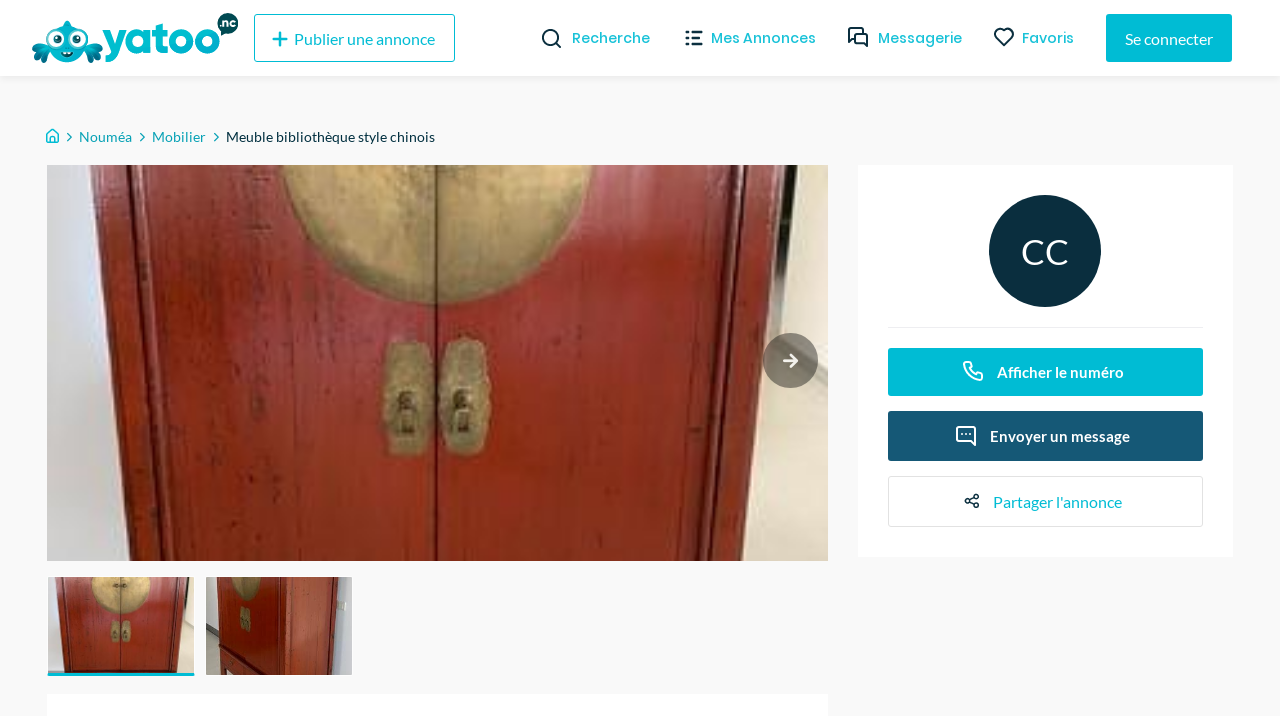

--- FILE ---
content_type: text/html; charset=utf-8
request_url: https://yatoo.nc/annonces/mobilier/meuble-bibliotheque-style-chinois-1c636ee5
body_size: 29163
content:
<!DOCTYPE html><html lang="fr"><head><meta charSet="utf-8"/><meta name="viewport" content="width=device-width, initial-scale=1.0, maximum-scale=1.0"/><meta name="theme-color" content="#00BCD4"/><link rel="apple-touch-icon" sizes="180x180" href="/_next/static/images/apple-touch-icon-ac55d625ad7e94fb9ec0a84b9090cba5.png"/><link rel="icon" type="image/png" sizes="32x32" href="/_next/static/images/favicon-32x32-5315f672697fc6d275e1f630f70c785a.png"/><link rel="icon" type="image/png" sizes="16x16" href="/_next/static/images/favicon-16x16-f92b155098b2d2b7fe3f70af7fa7c032.png"/><link rel="mask-icon" href="/_next/static/images/safari-pinned-tab-590d1de49dee1ad577a6196505273cf4.svg" color="#5bbad5"/><meta name="msapplication-TileColor" content="#da532c"/><meta name="background-color" content="#ffffff"/><link rel="preconnect" href="https://us-central1-yatoo-nc.cloudfunctions.net"/><link rel="manifest" href="/manifest.json"/><title>Meuble bibliothèque style chinois</title><meta name="description" content="Equipé d&#x27;une étagère intérieure.
P : 56
L : 112
H : 179"/><meta property="og:site_name" content="Yatoo NC"/><meta property="og:title" content="Meuble bibliothèque style chinois"/><meta property="og:description" content="Equipé d&#x27;une étagère intérieure.
P : 56
L : 112
H : 179"/><meta property="og:image" content="https://firebasestorage.googleapis.com/v0/b/yatoo-nc-images/o/ads%2F1c636ee5-9f2e-4dc1-9f7b-7b4bc42c1be5%2Fmedium_9ed58af3-efde-4d05-965a-de73c3d4f4b9.jpg?alt=media&amp;token=16a541ed-58e9-4d15-8371-17e99be81205"/><meta property="og:image" content="https://firebasestorage.googleapis.com/v0/b/yatoo-nc-images/o/ads%2F1c636ee5-9f2e-4dc1-9f7b-7b4bc42c1be5%2Fmedium_54b725b4-ad2c-4440-b11b-78e6940bd52a.jpg?alt=media&amp;token=246b82e4-2dc1-4e4f-bd34-87d9b10f893b"/><meta property="og:type" content="article"/><meta property="og:url" content="https://yatoo.nc/annonces/mobilier/meuble-bibliotheque-style-chinois-1c636ee5"/><link rel="canonical" href="https://yatoo.nc/annonces/mobilier/meuble-bibliotheque-style-chinois-1c636ee5"/><meta name="next-head-count" content="21"/><link rel="preload" href="/_next/static/css/b694e4aef511238f9dbf.css" as="style"/><link rel="stylesheet" href="/_next/static/css/b694e4aef511238f9dbf.css" data-n-g=""/><noscript data-n-css=""></noscript><link rel="preload" href="/_next/static/chunks/framework.1f90cb5e8a2f84698a4d.js" as="script"/><link rel="preload" href="/_next/static/chunks/f9bec5a8.f5bebedc4fc0ba4a828a.js" as="script"/><link rel="preload" href="/_next/static/chunks/90daeab3.498e81c36b615f705156.js" as="script"/><link rel="preload" href="/_next/static/chunks/a29ae703.d7620e791868923c3dd3.js" as="script"/><link rel="preload" href="/_next/static/chunks/68.72c9d56795705e0c1994.js" as="script"/><link rel="preload" href="/_next/static/chunks/webpack-9abb60b93a6e4a9e4bf8.js" as="script"/><link rel="preload" href="/_next/static/chunks/framework.1f90cb5e8a2f84698a4d.js" as="script"/><link rel="preload" href="/_next/static/chunks/178ee6e2addf2ebc1fdf2445b6c489737fa7eb68.aa6d4a1320d31c46abdb.js" as="script"/><link rel="preload" href="/_next/static/chunks/82567176cedc52a7f73cb38c43aab7f834684f44.16d1f8e9f1ab118c1b54.js" as="script"/><link rel="preload" href="/_next/static/chunks/main-0c5c9c675d417952358d.js" as="script"/><link rel="preload" href="/_next/static/chunks/f9bec5a8.f5bebedc4fc0ba4a828a.js" as="script"/><link rel="preload" href="/_next/static/chunks/90daeab3.498e81c36b615f705156.js" as="script"/><link rel="preload" href="/_next/static/chunks/a29ae703.d7620e791868923c3dd3.js" as="script"/><link rel="preload" href="/_next/static/chunks/c615977f3e33bc25dacfc8d8a1c878b1c152577e.2691d9fe199c9973420b.js" as="script"/><link rel="preload" href="/_next/static/chunks/1ef0e4580634fb0fa892e45ff1b34a8bc07eb2d9.6907345f52f355cc8766.js" as="script"/><link rel="preload" href="/_next/static/chunks/441e497419e25dabbc4634c61a6986424dbc0976.8292ac20a7d74bfbd1db.js" as="script"/><link rel="preload" href="/_next/static/chunks/8e7a8843b8573d08b30aa57266db5bf5a5b97e44.35296c293ddc2d4856f3.js" as="script"/><link rel="preload" href="/_next/static/chunks/cb14e1170b7de50baeadd4e0ae123b000119d52c.eb0efc84c1761f572aa5.js" as="script"/><link rel="preload" href="/_next/static/chunks/b506e47259b90c59fed6cac06984b16eacda5a28.2f8d164b1aa079515df6.js" as="script"/><link rel="preload" href="/_next/static/chunks/d6a840f3f2c12fb63fa9f0195e02eba746918833.701690f671514590c958.js" as="script"/><link rel="preload" href="/_next/static/chunks/b1542cc239bf56c8a14913c0a930efe682b5cf86.85e5b5f9e13ac4fa5fbe.js" as="script"/><link rel="preload" href="/_next/static/chunks/pages/_app-013020adeb0700d63ff2.js" as="script"/><link rel="preload" href="/_next/static/chunks/2edb282b.fa06ddd348cafac3a314.js" as="script"/><link rel="preload" href="/_next/static/chunks/e999873e.4b0126f5b00cdcceca88.js" as="script"/><link rel="preload" href="/_next/static/chunks/87d427d2.2e58a0f1d70eb7eb58eb.js" as="script"/><link rel="preload" href="/_next/static/chunks/88fffc7f.84667298d082f943c515.js" as="script"/><link rel="preload" href="/_next/static/chunks/76c711f1b5786cdb15aa2e50ae62b908d92b82d0.ad5ee84c30092f7dd965.js" as="script"/><link rel="preload" href="/_next/static/chunks/0d36fcf5c6834ff02e43f903661f40e161fa6e7b.4ed471369e4f53d39795.js" as="script"/><link rel="preload" href="/_next/static/chunks/ef99273cd114b4ac08e60994c34f66b25bc4f02e.e44928208d8b42676939.js" as="script"/><link rel="preload" href="/_next/static/chunks/332b28b161019cd244367a7ccfde912783e23693.87803bd7f53ebbabacd4.js" as="script"/><link rel="preload" href="/_next/static/chunks/63142ff04575c393f603422b065d09ad1dc78878.9581265d1ae51d7b1f48.js" as="script"/><link rel="preload" href="/_next/static/chunks/21f7ee54dffdffde0367ccfac4ffe564c4771daa.babb447cc9b8bebcfad7.js" as="script"/><link rel="preload" href="/_next/static/chunks/3e6d3421ae6a5af7d322f9dadb09f8faf23af9c2.09d9a75347a2f5492fd5.js" as="script"/><link rel="preload" href="/_next/static/chunks/pages/annonces/%5Bcategory%5D/%5Bslug%5D-191c1e824b4fbefe4ff9.js" as="script"/><style data-styled="" data-styled-version="5.3.11">@font-face{font-family:'Lato';font-style:normal;font-weight:400;font-display:swap;src:local('Lato Regular'),local('Lato-Regular'),url(/_next/static/chunks/fonts/S6uyw4BMUTPHjxAwXjeu-b267ec5ad7d86fe2e606e091bcde775a.woff2) format('woff2');unicode-range:U+0100-024F,U+0259,U+1E00-1EFF,U+2020,U+20A0-20AB,U+20AD-20CF,U+2113,U+2C60-2C7F,U+A720-A7FF;}/*!sc*/
@font-face{font-family:'Lato';font-style:normal;font-weight:400;font-display:swap;src:local('Lato Regular'),local('Lato-Regular'),url(/_next/static/chunks/fonts/S6uyw4BMUTPHjx4wXg-65e877e527022735c1a1bf5ae6183cf6.woff2) format('woff2');unicode-range:U+0000-00FF,U+0131,U+0152-0153,U+02BB-02BC,U+02C6,U+02DA,U+02DC,U+2000-206F,U+2074,U+20AC,U+2122,U+2191,U+2193,U+2212,U+2215,U+FEFF,U+FFFD;}/*!sc*/
@font-face{font-family:'Lato';font-style:normal;font-weight:700;font-display:swap;src:local('Lato Bold'),local('Lato-Bold'),url(/_next/static/chunks/fonts/S6u9w4BMUTPHh6UVSwaPGR_p-4223b364def982e9d26cce33f074f6c2.woff2) format('woff2');unicode-range:U+0100-024F,U+0259,U+1E00-1EFF,U+2020,U+20A0-20AB,U+20AD-20CF,U+2113,U+2C60-2C7F,U+A720-A7FF;}/*!sc*/
@font-face{font-family:'Lato';font-style:normal;font-weight:700;font-display:swap;src:local('Lato Bold'),local('Lato-Bold'),url(/_next/static/chunks/fonts/S6u9w4BMUTPHh6UVSwiPGQ-f1405bd8a987c2ea8a67be8c371af61b.woff2) format('woff2');unicode-range:U+0000-00FF,U+0131,U+0152-0153,U+02BB-02BC,U+02C6,U+02DA,U+02DC,U+2000-206F,U+2074,U+20AC,U+2122,U+2191,U+2193,U+2212,U+2215,U+FEFF,U+FFFD;}/*!sc*/
@font-face{font-family:'Poppins';font-style:normal;font-weight:400;font-display:swap;src:local('Poppins Regular'),local('Poppins-Regular'),url(/_next/static/chunks/fonts/pxiEyp8kv8JHgFVrJJbecmNE-7dbe1c3f3d8cc1ba2168366ea300c627.woff2) format('woff2');unicode-range:U+0900-097F,U+1CD0-1CF6,U+1CF8-1CF9,U+200C-200D,U+20A8,U+20B9,U+25CC,U+A830-A839,U+A8E0-A8FB;}/*!sc*/
@font-face{font-family:'Poppins';font-style:normal;font-weight:400;font-display:swap;src:local('Poppins Regular'),local('Poppins-Regular'),url(/_next/static/chunks/fonts/pxiEyp8kv8JHgFVrJJnecmNE-2d053191b36dde4f2f903f6bd5cb5eec.woff2) format('woff2');unicode-range:U+0100-024F,U+0259,U+1E00-1EFF,U+2020,U+20A0-20AB,U+20AD-20CF,U+2113,U+2C60-2C7F,U+A720-A7FF;}/*!sc*/
@font-face{font-family:'Poppins';font-style:normal;font-weight:400;font-display:swap;src:local('Poppins Regular'),local('Poppins-Regular'),url(/_next/static/chunks/fonts/pxiEyp8kv8JHgFVrJJfecg-5224cd4c8d93efc4fd95dfdeb613ab05.woff2) format('woff2');unicode-range:U+0000-00FF,U+0131,U+0152-0153,U+02BB-02BC,U+02C6,U+02DA,U+02DC,U+2000-206F,U+2074,U+20AC,U+2122,U+2191,U+2193,U+2212,U+2215,U+FEFF,U+FFFD;}/*!sc*/
@font-face{font-family:'Poppins';font-style:normal;font-weight:500;font-display:swap;src:local('Poppins Regular'),local('Poppins-Regular'),url(/_next/static/chunks/fonts/poppins-v9-latin-ext-500-4b0ee5439287b28586b9aee1c8550034.woff2) format('woff2');unicode-range:U+0100-024F,U+0259,U+1E00-1EFF,U+2020,U+20A0-20AB,U+20AD-20CF,U+2113,U+2C60-2C7F,U+A720-A7FF;}/*!sc*/
@font-face{font-family:'Poppins';font-style:normal;font-weight:500;font-display:swap;src:local('Poppins Medium'),local('Poppins-Medium'),url(/_next/static/chunks/fonts/poppins-v9-latin-ext-500-4b0ee5439287b28586b9aee1c8550034.woff2) format('woff2');}/*!sc*/
@font-face{font-family:'Poppins';font-style:normal;font-weight:600;font-display:swap;src:local('Poppins SemiBold'),local('Poppins-SemiBold'),url(/_next/static/chunks/fonts/pxiByp8kv8JHgFVrLEj6Z11lFc-K-a5fe02a198a858cdeb24a5ed26b2fffc.woff2) format('woff2');unicode-range:U+0900-097F,U+1CD0-1CF6,U+1CF8-1CF9,U+200C-200D,U+20A8,U+20B9,U+25CC,U+A830-A839,U+A8E0-A8FB;}/*!sc*/
@font-face{font-family:'Poppins';font-style:normal;font-weight:600;font-display:swap;src:local('Poppins SemiBold'),local('Poppins-SemiBold'),url(/_next/static/chunks/fonts/pxiByp8kv8JHgFVrLEj6Z1JlFc-K-29c728e10b15ef13d864e5c568158062.woff2) format('woff2');unicode-range:U+0100-024F,U+0259,U+1E00-1EFF,U+2020,U+20A0-20AB,U+20AD-20CF,U+2113,U+2C60-2C7F,U+A720-A7FF;}/*!sc*/
@font-face{font-family:'Poppins';font-style:normal;font-weight:600;font-display:swap;src:local('Poppins SemiBold'),local('Poppins-SemiBold'),url(/_next/static/chunks/fonts/pxiByp8kv8JHgFVrLEj6Z1xlFQ-d4e54a8767fc7a098f4aae66e142841a.woff2) format('woff2');unicode-range:U+0000-00FF,U+0131,U+0152-0153,U+02BB-02BC,U+02C6,U+02DA,U+02DC,U+2000-206F,U+2074,U+20AC,U+2122,U+2191,U+2193,U+2212,U+2215,U+FEFF,U+FFFD;}/*!sc*/
@font-face{font-family:'Poppins';font-style:normal;font-weight:700;font-display:swap;src:local('Poppins Bold'),local('Poppins-Bold'),url(/_next/static/chunks/fonts/pxiByp8kv8JHgFVrLCz7Z11lFc-K-04bc8605e1b51dbf9068626afa361f36.woff2) format('woff2');unicode-range:U+0900-097F,U+1CD0-1CF6,U+1CF8-1CF9,U+200C-200D,U+20A8,U+20B9,U+25CC,U+A830-A839,U+A8E0-A8FB;}/*!sc*/
@font-face{font-family:'Poppins';font-style:normal;font-weight:700;font-display:swap;src:local('Poppins Bold'),local('Poppins-Bold'),url(/_next/static/chunks/fonts/pxiByp8kv8JHgFVrLCz7Z1JlFc-K-cbf6a43847d3a94a6d6bda69ab73d3be.woff2) format('woff2');unicode-range:U+0100-024F,U+0259,U+1E00-1EFF,U+2020,U+20A0-20AB,U+20AD-20CF,U+2113,U+2C60-2C7F,U+A720-A7FF;}/*!sc*/
@font-face{font-family:'Poppins';font-style:normal;font-weight:700;font-display:swap;src:local('Poppins Bold'),local('Poppins-Bold'),url(/_next/static/chunks/fonts/pxiByp8kv8JHgFVrLCz7Z1xlFQ-c42d83a607aac6b2d4225ae46ea33599.woff2) format('woff2');unicode-range:U+0000-00FF,U+0131,U+0152-0153,U+02BB-02BC,U+02C6,U+02DA,U+02DC,U+2000-206F,U+2074,U+20AC,U+2122,U+2191,U+2193,U+2212,U+2215,U+FEFF,U+FFFD;}/*!sc*/
*,*::before,*::after{box-sizing:border-box;}/*!sc*/
:not(output):-moz-ui-invalid{box-shadow:none;}/*!sc*/
input:-webkit-autofill,input:-webkit-autofill:hover,input:-webkit-autofill:focus,textarea:-webkit-autofill,textarea:-webkit-autofill:hover,textarea:-webkit-autofill:focus,select:-webkit-autofill,select:-webkit-autofill:hover,select:-webkit-autofill:focus{-webkit-text-fill-color:#00bcd4;-webkit-box-shadow:0 0 0px 1000px white inset;-webkit-transition:background-color 5000s ease-in-out 0s;transition:background-color 5000s ease-in-out 0s;}/*!sc*/
input{-webkit-filter:none;filter:none;}/*!sc*/
::-webkit-scrollbar{width:7px;height:5px;}/*!sc*/
::-webkit-scrollbar-button{width:0px;height:0px;}/*!sc*/
::-webkit-scrollbar-thumb{background:#00bcd4;border:0px none #ffffff;border-radius:50px;}/*!sc*/
::-webkit-scrollbar-thumb:hover{background:#01b0c7;}/*!sc*/
::-webkit-scrollbar-thumb:active{background:#00a4ba;}/*!sc*/
::-webkit-scrollbar-track{background:#e9e9e9;border:0px none #ffffff;border-radius:46px;}/*!sc*/
::-webkit-scrollbar-track:hover{background:#eaeaea;}/*!sc*/
::-webkit-scrollbar-track:active{background:#e7e7e7;}/*!sc*/
::-webkit-scrollbar-corner{background:transparent;}/*!sc*/
html{overflow-x:hidden !important;max-width:100% !important;}/*!sc*/
body{padding-top:76px;font-family:'Lato',sans-serif;margin:0;background-color:#f9f9f9;overflow-x:hidden !important;overflow-anchor:none;max-width:100% !important;}/*!sc*/
@media (max-width:768px){body{padding-top:56px;}}/*!sc*/
textarea:focus,input:focus{outline:none;}/*!sc*/
h1,h2,h3,h4{font-family:'Poppins',sans-serif;font-weight:bold;margin-top:0;margin-bottom:1rem;}/*!sc*/
a{-webkit-text-decoration:none;text-decoration:none;color:#00BCD4;-webkit-transition-duration:0.3s;transition-duration:0.3s;}/*!sc*/
a:hover{color:#002F3F;}/*!sc*/
#nprogress .bar{background:#00bcd4;}/*!sc*/
.form-profil-checkbox{margin-bottom:20px;}/*!sc*/
.form-profil-checkbox label span{font-size:13px !important;}/*!sc*/
.slider-wrapper .slide img{width:101% !important;}/*!sc*/
@media only screen and (max-width:1024px){.hXPUlG{padding-left:1rem !important;padding-right:1rem !important;}}/*!sc*/
.carousel .control-dots{padding:0;}/*!sc*/
.carousel .control-arrow,.carousel.carousel-slider .control-arrow{opacity:.8 !important;}/*!sc*/
.carousel .control-arrow:hover,.carousel.carousel-slider .control-arrow:hover{opacity:1 !important;}/*!sc*/
textarea:disabled,input:not([type]):disabled,input[type="color" i]:disabled,input[type="date" i]:disabled,input[type="datetime" i]:disabled,input[type="datetime-local" i]:disabled,input[type="email" i]:disabled,input[type="month" i]:disabled,input[type="password" i]:disabled,input[type="number" i]:disabled,input[type="search" i]:disabled,input[type="tel" i]:disabled,input[type="text" i]:disabled,input[type="time" i]:disabled,input[type="url" i]:disabled,input[type="week" i]:disabled{background-color:transparent;cursor:not-allowed;}/*!sc*/
data-styled.g1[id="sc-global-cmSrLT1"]{content:"sc-global-cmSrLT1,"}/*!sc*/
.hwGhjj{margin-right:auto;margin-left:auto;padding-right:0.5rem;padding-left:0.5rem;}/*!sc*/
@media only screen and (min-width:48em){.hwGhjj{width:46rem;}}/*!sc*/
@media only screen and (min-width:64em){.hwGhjj{width:61rem;}}/*!sc*/
@media only screen and (min-width:75em){.hwGhjj{width:76rem;}}/*!sc*/
data-styled.g2[id="sc-aXZVg"]{content:"hwGhjj,"}/*!sc*/
.gWlAOS{box-sizing:border-box;display:-webkit-box;display:-webkit-flex;display:-ms-flexbox;display:flex;-webkit-flex:0 1 auto;-ms-flex:0 1 auto;flex:0 1 auto;-webkit-flex-direction:row;-ms-flex-direction:row;flex-direction:row;-webkit-flex-wrap:wrap;-ms-flex-wrap:wrap;flex-wrap:wrap;margin-right:-0.5rem;margin-left:-0.5rem;}/*!sc*/
data-styled.g3[id="sc-gEvEer"]{content:"gWlAOS,"}/*!sc*/
.juwIRJ{box-sizing:border-box;-webkit-flex:0 0 auto;-ms-flex:0 0 auto;flex:0 0 auto;padding-right:0.5rem;padding-left:0.5rem;}/*!sc*/
@media only screen and (min-width:0em){.juwIRJ{-webkit-flex-basis:100%;-ms-flex-preferred-size:100%;flex-basis:100%;max-width:100%;display:block;}}/*!sc*/
@media only screen and (min-width:48em){.juwIRJ{-webkit-flex-basis:58.333333333333336%;-ms-flex-preferred-size:58.333333333333336%;flex-basis:58.333333333333336%;max-width:58.333333333333336%;display:block;}}/*!sc*/
@media only screen and (min-width:64em){.juwIRJ{-webkit-flex-basis:66.66666666666667%;-ms-flex-preferred-size:66.66666666666667%;flex-basis:66.66666666666667%;max-width:66.66666666666667%;display:block;}}/*!sc*/
.dSJujl{box-sizing:border-box;-webkit-flex:0 0 auto;-ms-flex:0 0 auto;flex:0 0 auto;padding-right:0.5rem;padding-left:0.5rem;}/*!sc*/
@media only screen and (min-width:0em){.dSJujl{-webkit-flex-basis:100%;-ms-flex-preferred-size:100%;flex-basis:100%;max-width:100%;display:block;}}/*!sc*/
@media only screen and (min-width:48em){.dSJujl{-webkit-flex-basis:41.66666666666667%;-ms-flex-preferred-size:41.66666666666667%;flex-basis:41.66666666666667%;max-width:41.66666666666667%;display:block;}}/*!sc*/
@media only screen and (min-width:64em){.dSJujl{-webkit-flex-basis:33.333333333333336%;-ms-flex-preferred-size:33.333333333333336%;flex-basis:33.333333333333336%;max-width:33.333333333333336%;display:block;}}/*!sc*/
data-styled.g4[id="sc-eqUAAy"]{content:"juwIRJ,dSJujl,"}/*!sc*/
.bzCMIs{box-sizing:border-box;}/*!sc*/
.fqZkdU{box-sizing:border-box;margin-top:50px;display:-webkit-box;display:-webkit-flex;display:-ms-flexbox;display:flex;-webkit-box-pack:justify;-webkit-justify-content:space-between;-ms-flex-pack:justify;justify-content:space-between;}/*!sc*/
.cMubkd{box-sizing:border-box;margin-top:30px;width:100%;}/*!sc*/
.bJPENQ{box-sizing:border-box;margin-left:-1rem;margin-right:-1rem;display:-webkit-box;display:-webkit-flex;display:-ms-flexbox;display:flex;-webkit-flex-wrap:wrap;-ms-flex-wrap:wrap;flex-wrap:wrap;}/*!sc*/
.faRGRi{box-sizing:border-box;padding-left:.5rem;padding-right:.5rem;width:100%;}/*!sc*/
@media screen and (min-width:32em){.faRGRi{width:50%;}}/*!sc*/
@media screen and (min-width:48em){.faRGRi{width:33.33333333333333%;}}/*!sc*/
@media screen and (min-width:64em){.faRGRi{width:25%;}}/*!sc*/
data-styled.g6[id="Box__BoxWrapper-sc-m50ttq-0"]{content:"bzCMIs,fqZkdU,cMubkd,bJPENQ,faRGRi,"}/*!sc*/
.fHEgXt{box-sizing:border-box;margin-bottom:0px;margin-left:8px;margin-top:0px;}/*!sc*/
.citBHA{box-sizing:border-box;margin-bottom:0px;margin-top:0px;}/*!sc*/
.hnGUHl{box-sizing:border-box;margin-bottom:0px;margin-top:0px;font-size:11px;color:#595959;}/*!sc*/
data-styled.g7[id="Text__TextWrapper-sc-15lufec-0"]{content:"fHEgXt,citBHA,hnGUHl,"}/*!sc*/
.eMa-dTE{cursor:pointer;display:-webkit-inline-box;display:-webkit-inline-flex;display:-ms-inline-flexbox;display:inline-flex;-webkit-align-items:center;-webkit-box-align:center;-ms-flex-align:center;align-items:center;-webkit-box-pack:center;-webkit-justify-content:center;-ms-flex-pack:center;justify-content:center;color:#ffffff;background-color:#00BCD4;min-height:48px;min-width:48px;border-radius:3px;font-family:inherit;font-size:16px;font-weight:500;-webkit-text-decoration:none;text-decoration:none;padding-top:8px;padding-bottom:8px;padding-left:15px;padding-right:15px;border:0;-webkit-transition:all 0.3s ease;transition:all 0.3s ease;box-sizing:border-box;color:#00BCD4;background-color:transparent;border:1px solid #00BCD4;}/*!sc*/
.eMa-dTE span.btn-text{padding-left:4px;padding-right:4px;}/*!sc*/
.eMa-dTE span.btn-icon{display:-webkit-box;display:-webkit-flex;display:-ms-flexbox;display:flex;}/*!sc*/
.eMa-dTE span.btn-icon > div{display:-webkit-box !important;display:-webkit-flex !important;display:-ms-flexbox !important;display:flex !important;}/*!sc*/
.eMa-dTE.primary:hover{background-color:#002F3F;}/*!sc*/
.eMa-dTE:focus{outline:none;}/*!sc*/
.eMa-dTE.secondary{z-index:1;position:relative;overflow:hidden;-webkit-transition:color 0.4s ease-in-out;transition:color 0.4s ease-in-out;}/*!sc*/
.eMa-dTE.secondary::before{content:'';z-index:-1;position:absolute;top:50%;left:50%;width:1em;height:1em;border-radius:50%;background-color:#00BCD4;-webkit-transform-origin:center;-ms-transform-origin:center;transform-origin:center;-webkit-transform:translate(-50%,-50%) scale(0);-ms-transform:translate(-50%,-50%) scale(0);transform:translate(-50%,-50%) scale(0);-webkit-transition:-webkit-transform 0.3s ease-in-out;-webkit-transition:transform 0.3s ease-in-out;transition:transform 0.3s ease-in-out;}/*!sc*/
.eMa-dTE.secondary:hover{color:white;}/*!sc*/
.eMa-dTE.secondary:hover::before{-webkit-transform:translate(-50%,-50%) scale(15);-ms-transform:translate(-50%,-50%) scale(15);transform:translate(-50%,-50%) scale(15);}/*!sc*/
.eMa-dTE.is-material{box-shadow:0px 1px 5px 0px rgba(0,0,0,0.2),0px 2px 2px 0px rgba(0,0,0,0.14),0px 3px 1px -2px rgba(0,0,0,0.12);}/*!sc*/
.eMa-dTE.is-loading .btn-text{padding-left:8px;padding-right:8px;}/*!sc*/
.jidLmw{cursor:pointer;display:-webkit-inline-box;display:-webkit-inline-flex;display:-ms-inline-flexbox;display:inline-flex;-webkit-align-items:center;-webkit-box-align:center;-ms-flex-align:center;align-items:center;-webkit-box-pack:center;-webkit-justify-content:center;-ms-flex-pack:center;justify-content:center;color:#ffffff;background-color:#00BCD4;min-height:48px;min-width:48px;border-radius:3px;font-family:inherit;font-size:16px;font-weight:500;-webkit-text-decoration:none;text-decoration:none;padding-top:8px;padding-bottom:8px;padding-left:15px;padding-right:15px;border:0;-webkit-transition:all 0.3s ease;transition:all 0.3s ease;border-width:1px;border-style:solid;background-color:transparent;box-sizing:border-box;color:#8C8C8C;}/*!sc*/
.jidLmw span.btn-text{padding-left:4px;padding-right:4px;}/*!sc*/
.jidLmw span.btn-icon{display:-webkit-box;display:-webkit-flex;display:-ms-flexbox;display:flex;}/*!sc*/
.jidLmw span.btn-icon > div{display:-webkit-box !important;display:-webkit-flex !important;display:-ms-flexbox !important;display:flex !important;}/*!sc*/
.jidLmw.primary:hover{background-color:#002F3F;}/*!sc*/
.jidLmw:focus{outline:none;}/*!sc*/
.jidLmw.secondary{z-index:1;position:relative;overflow:hidden;-webkit-transition:color 0.4s ease-in-out;transition:color 0.4s ease-in-out;}/*!sc*/
.jidLmw.secondary::before{content:'';z-index:-1;position:absolute;top:50%;left:50%;width:1em;height:1em;border-radius:50%;background-color:#00BCD4;-webkit-transform-origin:center;-ms-transform-origin:center;transform-origin:center;-webkit-transform:translate(-50%,-50%) scale(0);-ms-transform:translate(-50%,-50%) scale(0);transform:translate(-50%,-50%) scale(0);-webkit-transition:-webkit-transform 0.3s ease-in-out;-webkit-transition:transform 0.3s ease-in-out;transition:transform 0.3s ease-in-out;}/*!sc*/
.jidLmw.secondary:hover{color:white;}/*!sc*/
.jidLmw.secondary:hover::before{-webkit-transform:translate(-50%,-50%) scale(15);-ms-transform:translate(-50%,-50%) scale(15);transform:translate(-50%,-50%) scale(15);}/*!sc*/
.jidLmw.is-material{box-shadow:0px 1px 5px 0px rgba(0,0,0,0.2),0px 2px 2px 0px rgba(0,0,0,0.14),0px 3px 1px -2px rgba(0,0,0,0.12);}/*!sc*/
.jidLmw.is-loading .btn-text{padding-left:8px;padding-right:8px;}/*!sc*/
.cjfTvk{cursor:pointer;display:-webkit-inline-box;display:-webkit-inline-flex;display:-ms-inline-flexbox;display:inline-flex;-webkit-align-items:center;-webkit-box-align:center;-ms-flex-align:center;align-items:center;-webkit-box-pack:center;-webkit-justify-content:center;-ms-flex-pack:center;justify-content:center;color:#ffffff;background-color:#00BCD4;min-height:48px;min-width:48px;border-radius:3px;font-family:inherit;font-size:16px;font-weight:500;-webkit-text-decoration:none;text-decoration:none;padding-top:8px;padding-bottom:8px;padding-left:15px;padding-right:15px;border:0;-webkit-transition:all 0.3s ease;transition:all 0.3s ease;box-sizing:border-box;}/*!sc*/
.cjfTvk span.btn-text{padding-left:4px;padding-right:4px;}/*!sc*/
.cjfTvk span.btn-icon{display:-webkit-box;display:-webkit-flex;display:-ms-flexbox;display:flex;}/*!sc*/
.cjfTvk span.btn-icon > div{display:-webkit-box !important;display:-webkit-flex !important;display:-ms-flexbox !important;display:flex !important;}/*!sc*/
.cjfTvk.primary:hover{background-color:#002F3F;}/*!sc*/
.cjfTvk:focus{outline:none;}/*!sc*/
.cjfTvk.secondary{z-index:1;position:relative;overflow:hidden;-webkit-transition:color 0.4s ease-in-out;transition:color 0.4s ease-in-out;}/*!sc*/
.cjfTvk.secondary::before{content:'';z-index:-1;position:absolute;top:50%;left:50%;width:1em;height:1em;border-radius:50%;background-color:#00BCD4;-webkit-transform-origin:center;-ms-transform-origin:center;transform-origin:center;-webkit-transform:translate(-50%,-50%) scale(0);-ms-transform:translate(-50%,-50%) scale(0);transform:translate(-50%,-50%) scale(0);-webkit-transition:-webkit-transform 0.3s ease-in-out;-webkit-transition:transform 0.3s ease-in-out;transition:transform 0.3s ease-in-out;}/*!sc*/
.cjfTvk.secondary:hover{color:white;}/*!sc*/
.cjfTvk.secondary:hover::before{-webkit-transform:translate(-50%,-50%) scale(15);-ms-transform:translate(-50%,-50%) scale(15);transform:translate(-50%,-50%) scale(15);}/*!sc*/
.cjfTvk.is-material{box-shadow:0px 1px 5px 0px rgba(0,0,0,0.2),0px 2px 2px 0px rgba(0,0,0,0.14),0px 3px 1px -2px rgba(0,0,0,0.12);}/*!sc*/
.cjfTvk.is-loading .btn-text{padding-left:8px;padding-right:8px;}/*!sc*/
.faqpDE{cursor:pointer;display:-webkit-inline-box;display:-webkit-inline-flex;display:-ms-inline-flexbox;display:inline-flex;-webkit-align-items:center;-webkit-box-align:center;-ms-flex-align:center;align-items:center;-webkit-box-pack:center;-webkit-justify-content:center;-ms-flex-pack:center;justify-content:center;color:#ffffff;background-color:#00BCD4;min-height:48px;min-width:48px;border-radius:3px;font-family:inherit;font-size:16px;font-weight:500;-webkit-text-decoration:none;text-decoration:none;padding-top:8px;padding-bottom:8px;padding-left:15px;padding-right:15px;border:0;-webkit-transition:all 0.3s ease;transition:all 0.3s ease;border:0;color:#00BCD4;background-color:transparent;-webkit-text-decoration:underline;text-decoration:underline;height:auto;padding:0;box-sizing:border-box;}/*!sc*/
.faqpDE span.btn-text{padding-left:4px;padding-right:4px;}/*!sc*/
.faqpDE span.btn-icon{display:-webkit-box;display:-webkit-flex;display:-ms-flexbox;display:flex;}/*!sc*/
.faqpDE span.btn-icon > div{display:-webkit-box !important;display:-webkit-flex !important;display:-ms-flexbox !important;display:flex !important;}/*!sc*/
.faqpDE.primary:hover{background-color:#002F3F;}/*!sc*/
.faqpDE:focus{outline:none;}/*!sc*/
.faqpDE.secondary{z-index:1;position:relative;overflow:hidden;-webkit-transition:color 0.4s ease-in-out;transition:color 0.4s ease-in-out;}/*!sc*/
.faqpDE.secondary::before{content:'';z-index:-1;position:absolute;top:50%;left:50%;width:1em;height:1em;border-radius:50%;background-color:#00BCD4;-webkit-transform-origin:center;-ms-transform-origin:center;transform-origin:center;-webkit-transform:translate(-50%,-50%) scale(0);-ms-transform:translate(-50%,-50%) scale(0);transform:translate(-50%,-50%) scale(0);-webkit-transition:-webkit-transform 0.3s ease-in-out;-webkit-transition:transform 0.3s ease-in-out;transition:transform 0.3s ease-in-out;}/*!sc*/
.faqpDE.secondary:hover{color:white;}/*!sc*/
.faqpDE.secondary:hover::before{-webkit-transform:translate(-50%,-50%) scale(15);-ms-transform:translate(-50%,-50%) scale(15);transform:translate(-50%,-50%) scale(15);}/*!sc*/
.faqpDE.is-material{box-shadow:0px 1px 5px 0px rgba(0,0,0,0.2),0px 2px 2px 0px rgba(0,0,0,0.14),0px 3px 1px -2px rgba(0,0,0,0.12);}/*!sc*/
.faqpDE.is-loading .btn-text{padding-left:8px;padding-right:8px;}/*!sc*/
.faqpDE:hover{color:#002F3F;}/*!sc*/
.cPXySW{cursor:pointer;display:-webkit-inline-box;display:-webkit-inline-flex;display:-ms-inline-flexbox;display:inline-flex;-webkit-align-items:center;-webkit-box-align:center;-ms-flex-align:center;align-items:center;-webkit-box-pack:center;-webkit-justify-content:center;-ms-flex-pack:center;justify-content:center;color:#ffffff;background-color:#00BCD4;min-height:48px;min-width:48px;border-radius:3px;font-family:inherit;font-size:16px;font-weight:500;-webkit-text-decoration:none;text-decoration:none;padding-top:8px;padding-bottom:8px;padding-left:15px;padding-right:15px;border:0;-webkit-transition:all 0.3s ease;transition:all 0.3s ease;border-width:1px;border-style:solid;background-color:transparent;box-sizing:border-box;height:40px;}/*!sc*/
.cPXySW span.btn-text{padding-left:4px;padding-right:4px;}/*!sc*/
.cPXySW span.btn-icon{display:-webkit-box;display:-webkit-flex;display:-ms-flexbox;display:flex;}/*!sc*/
.cPXySW span.btn-icon > div{display:-webkit-box !important;display:-webkit-flex !important;display:-ms-flexbox !important;display:flex !important;}/*!sc*/
.cPXySW.primary:hover{background-color:#002F3F;}/*!sc*/
.cPXySW:focus{outline:none;}/*!sc*/
.cPXySW.secondary{z-index:1;position:relative;overflow:hidden;-webkit-transition:color 0.4s ease-in-out;transition:color 0.4s ease-in-out;}/*!sc*/
.cPXySW.secondary::before{content:'';z-index:-1;position:absolute;top:50%;left:50%;width:1em;height:1em;border-radius:50%;background-color:#00BCD4;-webkit-transform-origin:center;-ms-transform-origin:center;transform-origin:center;-webkit-transform:translate(-50%,-50%) scale(0);-ms-transform:translate(-50%,-50%) scale(0);transform:translate(-50%,-50%) scale(0);-webkit-transition:-webkit-transform 0.3s ease-in-out;-webkit-transition:transform 0.3s ease-in-out;transition:transform 0.3s ease-in-out;}/*!sc*/
.cPXySW.secondary:hover{color:white;}/*!sc*/
.cPXySW.secondary:hover::before{-webkit-transform:translate(-50%,-50%) scale(15);-ms-transform:translate(-50%,-50%) scale(15);transform:translate(-50%,-50%) scale(15);}/*!sc*/
.cPXySW.is-material{box-shadow:0px 1px 5px 0px rgba(0,0,0,0.2),0px 2px 2px 0px rgba(0,0,0,0.14),0px 3px 1px -2px rgba(0,0,0,0.12);}/*!sc*/
.cPXySW.is-loading .btn-text{padding-left:8px;padding-right:8px;}/*!sc*/
.gDXPAM{cursor:pointer;display:-webkit-inline-box;display:-webkit-inline-flex;display:-ms-inline-flexbox;display:inline-flex;-webkit-align-items:center;-webkit-box-align:center;-ms-flex-align:center;align-items:center;-webkit-box-pack:center;-webkit-justify-content:center;-ms-flex-pack:center;justify-content:center;color:#ffffff;background-color:#00BCD4;min-height:48px;min-width:48px;border-radius:3px;font-family:inherit;font-size:16px;font-weight:500;-webkit-text-decoration:none;text-decoration:none;padding-top:8px;padding-bottom:8px;padding-left:15px;padding-right:15px;border:0;-webkit-transition:all 0.3s ease;transition:all 0.3s ease;border:0;color:#00BCD4;background-color:transparent;-webkit-text-decoration:underline;text-decoration:underline;height:auto;padding:0;box-sizing:border-box;color:#0B2F3F;}/*!sc*/
.gDXPAM span.btn-text{padding-left:4px;padding-right:4px;}/*!sc*/
.gDXPAM span.btn-icon{display:-webkit-box;display:-webkit-flex;display:-ms-flexbox;display:flex;}/*!sc*/
.gDXPAM span.btn-icon > div{display:-webkit-box !important;display:-webkit-flex !important;display:-ms-flexbox !important;display:flex !important;}/*!sc*/
.gDXPAM.primary:hover{background-color:#002F3F;}/*!sc*/
.gDXPAM:focus{outline:none;}/*!sc*/
.gDXPAM.secondary{z-index:1;position:relative;overflow:hidden;-webkit-transition:color 0.4s ease-in-out;transition:color 0.4s ease-in-out;}/*!sc*/
.gDXPAM.secondary::before{content:'';z-index:-1;position:absolute;top:50%;left:50%;width:1em;height:1em;border-radius:50%;background-color:#00BCD4;-webkit-transform-origin:center;-ms-transform-origin:center;transform-origin:center;-webkit-transform:translate(-50%,-50%) scale(0);-ms-transform:translate(-50%,-50%) scale(0);transform:translate(-50%,-50%) scale(0);-webkit-transition:-webkit-transform 0.3s ease-in-out;-webkit-transition:transform 0.3s ease-in-out;transition:transform 0.3s ease-in-out;}/*!sc*/
.gDXPAM.secondary:hover{color:white;}/*!sc*/
.gDXPAM.secondary:hover::before{-webkit-transform:translate(-50%,-50%) scale(15);-ms-transform:translate(-50%,-50%) scale(15);transform:translate(-50%,-50%) scale(15);}/*!sc*/
.gDXPAM.is-material{box-shadow:0px 1px 5px 0px rgba(0,0,0,0.2),0px 2px 2px 0px rgba(0,0,0,0.14),0px 3px 1px -2px rgba(0,0,0,0.12);}/*!sc*/
.gDXPAM.is-loading .btn-text{padding-left:8px;padding-right:8px;}/*!sc*/
.gDXPAM:hover{color:#002F3F;}/*!sc*/
.czOMpw{cursor:pointer;display:-webkit-inline-box;display:-webkit-inline-flex;display:-ms-inline-flexbox;display:inline-flex;-webkit-align-items:center;-webkit-box-align:center;-ms-flex-align:center;align-items:center;-webkit-box-pack:center;-webkit-justify-content:center;-ms-flex-pack:center;justify-content:center;color:#ffffff;background-color:#00BCD4;min-height:48px;min-width:48px;border-radius:3px;font-family:inherit;font-size:16px;font-weight:500;-webkit-text-decoration:none;text-decoration:none;padding-top:8px;padding-bottom:8px;padding-left:15px;padding-right:15px;border:0;-webkit-transition:all 0.3s ease;transition:all 0.3s ease;box-sizing:border-box;font-size:12px;background-color:#00BCD4;}/*!sc*/
.czOMpw span.btn-text{padding-left:4px;padding-right:4px;}/*!sc*/
.czOMpw span.btn-icon{display:-webkit-box;display:-webkit-flex;display:-ms-flexbox;display:flex;}/*!sc*/
.czOMpw span.btn-icon > div{display:-webkit-box !important;display:-webkit-flex !important;display:-ms-flexbox !important;display:flex !important;}/*!sc*/
.czOMpw.primary:hover{background-color:#002F3F;}/*!sc*/
.czOMpw:focus{outline:none;}/*!sc*/
.czOMpw.secondary{z-index:1;position:relative;overflow:hidden;-webkit-transition:color 0.4s ease-in-out;transition:color 0.4s ease-in-out;}/*!sc*/
.czOMpw.secondary::before{content:'';z-index:-1;position:absolute;top:50%;left:50%;width:1em;height:1em;border-radius:50%;background-color:#00BCD4;-webkit-transform-origin:center;-ms-transform-origin:center;transform-origin:center;-webkit-transform:translate(-50%,-50%) scale(0);-ms-transform:translate(-50%,-50%) scale(0);transform:translate(-50%,-50%) scale(0);-webkit-transition:-webkit-transform 0.3s ease-in-out;-webkit-transition:transform 0.3s ease-in-out;transition:transform 0.3s ease-in-out;}/*!sc*/
.czOMpw.secondary:hover{color:white;}/*!sc*/
.czOMpw.secondary:hover::before{-webkit-transform:translate(-50%,-50%) scale(15);-ms-transform:translate(-50%,-50%) scale(15);transform:translate(-50%,-50%) scale(15);}/*!sc*/
.czOMpw.is-material{box-shadow:0px 1px 5px 0px rgba(0,0,0,0.2),0px 2px 2px 0px rgba(0,0,0,0.14),0px 3px 1px -2px rgba(0,0,0,0.12);}/*!sc*/
.czOMpw.is-loading .btn-text{padding-left:8px;padding-right:8px;}/*!sc*/
.eXBeyB{cursor:pointer;display:-webkit-inline-box;display:-webkit-inline-flex;display:-ms-inline-flexbox;display:inline-flex;-webkit-align-items:center;-webkit-box-align:center;-ms-flex-align:center;align-items:center;-webkit-box-pack:center;-webkit-justify-content:center;-ms-flex-pack:center;justify-content:center;color:#ffffff;background-color:#00BCD4;min-height:48px;min-width:48px;border-radius:3px;font-family:inherit;font-size:16px;font-weight:500;-webkit-text-decoration:none;text-decoration:none;padding-top:8px;padding-bottom:8px;padding-left:15px;padding-right:15px;border:0;-webkit-transition:all 0.3s ease;transition:all 0.3s ease;box-sizing:border-box;font-size:12px;background-color:#155876;}/*!sc*/
.eXBeyB span.btn-text{padding-left:4px;padding-right:4px;}/*!sc*/
.eXBeyB span.btn-icon{display:-webkit-box;display:-webkit-flex;display:-ms-flexbox;display:flex;}/*!sc*/
.eXBeyB span.btn-icon > div{display:-webkit-box !important;display:-webkit-flex !important;display:-ms-flexbox !important;display:flex !important;}/*!sc*/
.eXBeyB.primary:hover{background-color:#002F3F;}/*!sc*/
.eXBeyB:focus{outline:none;}/*!sc*/
.eXBeyB.secondary{z-index:1;position:relative;overflow:hidden;-webkit-transition:color 0.4s ease-in-out;transition:color 0.4s ease-in-out;}/*!sc*/
.eXBeyB.secondary::before{content:'';z-index:-1;position:absolute;top:50%;left:50%;width:1em;height:1em;border-radius:50%;background-color:#00BCD4;-webkit-transform-origin:center;-ms-transform-origin:center;transform-origin:center;-webkit-transform:translate(-50%,-50%) scale(0);-ms-transform:translate(-50%,-50%) scale(0);transform:translate(-50%,-50%) scale(0);-webkit-transition:-webkit-transform 0.3s ease-in-out;-webkit-transition:transform 0.3s ease-in-out;transition:transform 0.3s ease-in-out;}/*!sc*/
.eXBeyB.secondary:hover{color:white;}/*!sc*/
.eXBeyB.secondary:hover::before{-webkit-transform:translate(-50%,-50%) scale(15);-ms-transform:translate(-50%,-50%) scale(15);transform:translate(-50%,-50%) scale(15);}/*!sc*/
.eXBeyB.is-material{box-shadow:0px 1px 5px 0px rgba(0,0,0,0.2),0px 2px 2px 0px rgba(0,0,0,0.14),0px 3px 1px -2px rgba(0,0,0,0.12);}/*!sc*/
.eXBeyB.is-loading .btn-text{padding-left:8px;padding-right:8px;}/*!sc*/
data-styled.g21[id="buttonstyle__ButtonStyle-sc-ntq24p-0"]{content:"eMa-dTE,jidLmw,cjfTvk,faqpDE,cPXySW,gDXPAM,czOMpw,eXBeyB,"}/*!sc*/
.ghEOuY{display:block;width:auto;height:50px;max-width:280px;}/*!sc*/
@media (max-width:768px){.ghEOuY{height:60px;}}/*!sc*/
data-styled.g23[id="Logo__LogoImage-sc-1wwkau4-0"]{content:"ghEOuY,"}/*!sc*/
.geYRbO{position:relative;cursor:pointer;display:block;overflow:hidden;}/*!sc*/
.geYRbO::before{position:absolute;top:0;left:-75%;z-index:2;display:block;content:'';width:50%;height:100%;background:-webkit-linear-gradient( left,rgba(255,255,255,0) 0%,rgba(255,255,255,0.3) 100% );background:linear-gradient( to right,rgba(255,255,255,0) 0%,rgba(255,255,255,0.3) 100% );-webkit-transform:skewX(-25deg);-webkit-transform:skewX(-25deg);-ms-transform:skewX(-25deg);transform:skewX(-25deg);}/*!sc*/
.geYRbO:hover::before{-webkit-animation:kliYvA 0.75s;-webkit-animation:kliYvA 0.75s;animation:kliYvA 0.75s;}/*!sc*/
data-styled.g24[id="Logo__ALogoWrapper-sc-1wwkau4-1"]{content:"geYRbO,"}/*!sc*/
.hgJqyc{box-sizing:border-box;margin-bottom:1rem;margin-top:0px;font-size:20px;color:#0B2F3F;font-weight:600;text-align:left;}/*!sc*/
.dfWVUg{box-sizing:border-box;margin-bottom:10px;margin-top:0px;font-size:18px;color:#0B2F3F;font-family:Poppins;font-weight:600;}/*!sc*/
.fAyxug{box-sizing:border-box;margin-bottom:1rem;margin-top:0px;font-size:18px;color:#002F3F;font-family:'Lato',sans-serif;font-weight:600;}/*!sc*/
.fAUwmf{box-sizing:border-box;margin-bottom:4px;margin-top:0px;font-size:15px;color:#002F3F;font-weight:bold;}/*!sc*/
data-styled.g25[id="Heading__HeadingWrapper-sc-vaqy1n-0"]{content:"hgJqyc,dfWVUg,fAyxug,fAUwmf,"}/*!sc*/
.yoUmZ{display:-webkit-box;display:-webkit-flex;display:-ms-flexbox;display:flex;-webkit-flex-direction:row;-ms-flex-direction:row;flex-direction:row;-webkit-box-pack:justify;-webkit-justify-content:space-between;-ms-flex-pack:justify;justify-content:space-between;}/*!sc*/
@media screen and (max-width:1023px){.yoUmZ{width:100%;margin-top:20px;}.yoUmZ > div{text-align:right;}.yoUmZ .outlineButton{width:calc(50% - 5px);}}/*!sc*/
@media screen and (max-width:580px){.yoUmZ{-webkit-flex-direction:column;-ms-flex-direction:column;flex-direction:column;}.yoUmZ > div{text-align:center;}.yoUmZ .outlineButton{width:100%;}}/*!sc*/
data-styled.g36[id="descriptionstyle__ButtonWrapper-sc-puyjjc-0"]{content:"yoUmZ,"}/*!sc*/
.kyPPMq{display:-webkit-box;display:-webkit-flex;display:-ms-flexbox;display:flex;-webkit-flex-direction:row;-ms-flex-direction:row;flex-direction:row;-webkit-flex-wrap:wrap;-ms-flex-wrap:wrap;flex-wrap:wrap;-webkit-align-items:center;-webkit-box-align:center;-ms-flex-align:center;align-items:center;}/*!sc*/
data-styled.g38[id="descriptionstyle__AlignCenterWrapper-sc-puyjjc-2"]{content:"kyPPMq,"}/*!sc*/
.cdzYkk{display:block;font-family:'Lato';font-size:16px;line-height:24px;white-space:pre-line;color:#595959;word-wrap:anywhere;}/*!sc*/
data-styled.g39[id="descriptionstyle__DescriptionBlock-sc-puyjjc-3"]{content:"cdzYkk,"}/*!sc*/
.llNLuJ{background-color:white;padding:30px;}/*!sc*/
@media (max-width:580px){.llNLuJ{padding:15px;}}/*!sc*/
data-styled.g41[id="descriptionstyle__AdsBottomWrapper-sc-puyjjc-5"]{content:"llNLuJ,"}/*!sc*/
.ipEwqF{display:-webkit-box;display:-webkit-flex;display:-ms-flexbox;display:flex;-webkit-box-pack:justify;-webkit-justify-content:space-between;-ms-flex-pack:justify;justify-content:space-between;padding-bottom:15px;}/*!sc*/
.ipEwqF button{border-width:1px;border-style:solid;border-color:rgba(11,47,63,0.2);min-height:auto;min-width:auto;padding:0px 15px;color:#00bcd4;text-align:right;font-size:15px;font-weight:bold;white-space:nowrap;}/*!sc*/
@media (max-width:580px){.ipEwqF button{border-width:0;padding:0;}.ipEwqF button .btn-icon img{margin:0;}.ipEwqF button .btn-text{display:none;}}/*!sc*/
data-styled.g42[id="descriptionstyle__AdsInfoWrapper-sc-puyjjc-6"]{content:"ipEwqF,"}/*!sc*/
.kBFkCS{display:-webkit-box;display:-webkit-flex;display:-ms-flexbox;display:flex;border-bottom:1px solid #eeeef1;-webkit-box-pack:justify;-webkit-justify-content:space-between;-ms-flex-pack:justify;justify-content:space-between;padding-bottom:30px;}/*!sc*/
@media (max-width:580px){.kBFkCS{padding-bottom:15px;}}/*!sc*/
data-styled.g43[id="descriptionstyle__AdsDetailWrapper-sc-puyjjc-7"]{content:"kBFkCS,"}/*!sc*/
.hFLCHR{padding:30px 0 0;}/*!sc*/
@media (max-width:580px){.hFLCHR{padding:15px 0 0;}}/*!sc*/
data-styled.g44[id="descriptionstyle__AdsDescriptionWrapper-sc-puyjjc-8"]{content:"hFLCHR,"}/*!sc*/
.fnUXdZ{padding:30px 0 0;}/*!sc*/
.fnUXdZ .outlineButton .btn-text{font-size:15px;font-weight:bold;color:#00bcd4;}/*!sc*/
data-styled.g47[id="descriptionstyle__AdsShareWrapper-sc-puyjjc-11"]{content:"fnUXdZ,"}/*!sc*/
.boZsqF{box-sizing:border-box;margin-bottom:40px;background-color:#ffffff;border-radius:0px;box-shadow:none;}/*!sc*/
.boZsqF:hover{box-shadow:0 0 10px 0px rgba(0,0,0,.12);}/*!sc*/
.boZsqF .carousel .slide{background-color:transparent;}/*!sc*/
data-styled.g54[id="Card__CardWrapper-sc-1tufk6z-0"]{content:"boZsqF,"}/*!sc*/
.jOWgzF{display:-webkit-box;display:-webkit-flex;display:-ms-flexbox;display:flex;-webkit-box-pack:justify;-webkit-justify-content:space-between;-ms-flex-pack:justify;justify-content:space-between;margin-bottom:5px;margin-top:5px;line-height:0;}/*!sc*/
data-styled.g61[id="PostCard__BottomWrapper-sc-19sfs4z-0"]{content:"jOWgzF,"}/*!sc*/
.cTzXfq{display:-webkit-box;display:-webkit-flex;display:-ms-flexbox;display:flex;-webkit-align-items:center;-webkit-box-align:center;-ms-flex-align:center;align-items:center;}/*!sc*/
data-styled.g62[id="PostCard__DateWrapper-sc-19sfs4z-1"]{content:"cTzXfq,"}/*!sc*/
.dkwulp{display:-webkit-box;display:-webkit-flex;display:-ms-flexbox;display:flex;-webkit-align-items:center;-webkit-box-align:center;-ms-flex-align:center;align-items:center;}/*!sc*/
.dkwulp i{margin-top:0;}/*!sc*/
data-styled.g63[id="PostCard__ActionWrapper-sc-19sfs4z-2"]{content:"dkwulp,"}/*!sc*/
.iBifNH{padding:0px 12px 6px 12px;min-height:140px;position:relative;display:-webkit-box;display:-webkit-flex;display:-ms-flexbox;display:flex;cursor:pointer;-webkit-flex-direction:column;-ms-flex-direction:column;flex-direction:column;-webkit-box-pack:justify;-webkit-justify-content:space-between;-ms-flex-pack:justify;justify-content:space-between;z-index:1;}/*!sc*/
.iBifNH a{color:inherit;-webkit-transition-duration:0.4s;transition-duration:0.4s;z-index:500;}/*!sc*/
.iBifNH a:hover{color:#00bcd4;}/*!sc*/
.iBifNH i.boost,.iBifNH i.delete{-webkit-transition-duration:0.4s;transition-duration:0.4s;opacity:0.7;cursor:pointer;z-index:500;}/*!sc*/
.iBifNH i.boost:hover,.iBifNH i.delete:hover{opacity:1;}/*!sc*/
.iBifNH i:last-child{-webkit-transition-duration:0.4s;transition-duration:0.4s;cursor:pointer;color:#595959;z-index:500;}/*!sc*/
.iBifNH i:last-child:hover{color:#00bcd4;}/*!sc*/
.iBifNH h2{-webkit-transition-duration:0.4s;transition-duration:0.4s;cursor:pointer;}/*!sc*/
.iBifNH h2:hover{color:black;-webkit-text-decoration:underline;text-decoration:underline;}/*!sc*/
data-styled.g64[id="PostCard__SubCardWrapper-sc-19sfs4z-3"]{content:"iBifNH,"}/*!sc*/
.gIyeMu{display:-webkit-box;display:-webkit-flex;display:-ms-flexbox;display:flex;-webkit-box-pack:justify;-webkit-justify-content:space-between;-ms-flex-pack:justify;justify-content:space-between;font-size:13px;color:#595959;height:50px;}/*!sc*/
data-styled.g65[id="PostCard__SubCardInfosWrapper-sc-19sfs4z-4"]{content:"gIyeMu,"}/*!sc*/
.dslQFv{display:-webkit-box;display:-webkit-flex;display:-ms-flexbox;display:flex;-webkit-flex-direction:column;-ms-flex-direction:column;flex-direction:column;-webkit-box-pack:justify;-webkit-justify-content:space-between;-ms-flex-pack:justify;justify-content:space-between;background:#fff;padding:30px;}/*!sc*/
data-styled.g84[id="contactstyle__ContactWrapper-sc-15df463-1"]{content:"dslQFv,"}/*!sc*/
.lhgCAB{display:-webkit-box;display:-webkit-flex;display:-ms-flexbox;display:flex;-webkit-flex-direction:column;-ms-flex-direction:column;flex-direction:column;-webkit-box-pack:justify;-webkit-justify-content:space-between;-ms-flex-pack:justify;justify-content:space-between;padding:30px;}/*!sc*/
data-styled.g85[id="contactstyle__CenterWrapper-sc-15df463-2"]{content:"lhgCAB,"}/*!sc*/
.lbjNSC{display:-webkit-box;display:-webkit-flex;display:-ms-flexbox;display:flex;-webkit-align-items:center;-webkit-box-align:center;-ms-flex-align:center;align-items:center;font-size:20px;color:#ffffff;margin:auto;}/*!sc*/
data-styled.g87[id="style__SpanAvatarInitial-sc-4ypsox-0"]{content:"lbjNSC,"}/*!sc*/
.dVpDUn{width:100%;height:100%;display:-webkit-box;display:-webkit-flex;display:-ms-flexbox;display:flex;background-color:#0a2e3e;-webkit-box-pack:center;-webkit-justify-content:center;-ms-flex-pack:center;justify-content:center;-webkit-flex-shrink:0;-ms-flex-negative:0;flex-shrink:0;overflow:hidden;position:relative;border-radius:100px;max-width:100%;}/*!sc*/
@media only screen and (max-width:767px){.dVpDUn{width:100%;height:100%;}}/*!sc*/
data-styled.g88[id="style__AvatarInitialWrapper-sc-4ypsox-1"]{content:"dVpDUn,"}/*!sc*/
.LhLdd .carousel.carousel-slider{cursor:pointer;}/*!sc*/
.LhLdd .carousel.carousel-slider .control-arrow{width:55px;height:55px;top:50%;margin-top:-30px;background-color:rgba(0,0,0,0.49);border-radius:100%;font-size:22px;padding:0;font-family:'ionicons';}/*!sc*/
@media screen and (max-width:580px){.LhLdd .carousel.carousel-slider .control-arrow{width:30px;height:30px;}}/*!sc*/
.LhLdd .carousel.carousel-slider .control-arrow.control-prev{left:10px;}/*!sc*/
.LhLdd .carousel.carousel-slider .control-arrow.control-prev:before{border:0;content:'\f288';}/*!sc*/
.LhLdd .carousel.carousel-slider .control-arrow.control-next{right:10px;}/*!sc*/
.LhLdd .carousel.carousel-slider .control-arrow.control-next:before{border:0;content:'\f28a';}/*!sc*/
.LhLdd .carousel .thumbs-wrapper{margin:15px 0;}/*!sc*/
.LhLdd .carousel .thumbs-wrapper .thumbs{padding:0;margin:0;}/*!sc*/
.LhLdd .carousel .thumbs-wrapper .thumbs .thumb{width:calc(20% - 8px) !important;cursor:pointer;height:100px;box-sizing:border-box;padding:0;overflow:hidden;margin-right:10px;border:1px solid rgba(255,255,255,0.6);border-radius:2px;}/*!sc*/
@media screen and (min-width:768px) and (max-width:1023px){.LhLdd .carousel .thumbs-wrapper .thumbs .thumb{width:calc(33.333% - 6px) !important;}}/*!sc*/
@media screen and (max-width:580px){.LhLdd .carousel .thumbs-wrapper .thumbs .thumb{width:calc(33.333% - 6px) !important;}}/*!sc*/
.LhLdd .carousel .thumbs-wrapper .thumbs .thumb.selected{padding:0;border-bottom:3px solid #00bcd4;}/*!sc*/
.LhLdd .carousel .thumbs-wrapper .thumbs .thumb:last-child{margin-right:0;}/*!sc*/
.LhLdd .carousel .thumbs-wrapper .control-next.control-arrow{right:0;width:40px;height:calc(100% - 3px);top:0;margin-top:0;background-color:rgba(0,0,0,0.6);padding:0;}/*!sc*/
.LhLdd .carousel .thumbs-wrapper .control-prev.control-arrow{left:0;width:40px;height:calc(100% - 3px);top:0;margin-top:0;background-color:rgba(0,0,0,0.6);padding:0;}/*!sc*/
data-styled.g89[id="singlePoststyle__Carousel-sc-13rjncz-0"]{content:"LhLdd,"}/*!sc*/
.gQdOXG{padding:50px 0;}/*!sc*/
@media (max-width:580px){.gQdOXG{padding:25px 0;}}/*!sc*/
data-styled.g98[id="singlePoststyle__SectionWrapper-sc-13rjncz-9"]{content:"gQdOXG,"}/*!sc*/
.tACnW{padding:0 6px;margin-top:0;margin-bottom:20px;}/*!sc*/
.tACnW > li{display:inline;list-style:none;color:#002f3f;font-size:14px;}/*!sc*/
.tACnW > li a{-webkit-text-decoration:none;text-decoration:none;color:#06a1b5;font-size:14px;}/*!sc*/
.tACnW > li a:hover{-webkit-text-decoration:underline;text-decoration:underline;}/*!sc*/
.tACnW > li + li:before{content:'\f3d1';color:#06a1b5;margin:0 7.5px;font-family:ionicons;font-size:13px;}/*!sc*/
data-styled.g99[id="Breadcrumbstyle__BreadcrumbStyled-sc-mjwiv9-0"]{content:"tACnW,"}/*!sc*/
.geYtMr{display:-webkit-box;display:-webkit-flex;display:-ms-flexbox;display:flex;-webkit-flex-direction:row;-ms-flex-direction:row;flex-direction:row;width:100%;border-radius:8px;background-color:#f3f3f3;box-shadow:0 14px 25px 0 rgba(0,0,0,0.15);padding:10px;overflow:hidden;}/*!sc*/
@media screen and (max-width:767px){.geYtMr{line-height:40px;}}/*!sc*/
@media screen and (max-width:500px){.geYtMr .inputsearch-btn--text{display:none;}}/*!sc*/
@media screen and (max-width:1023px){}/*!sc*/
data-styled.g101[id="style__SearchInputWrapper-sc-4tc750-0"]{content:"geYtMr,"}/*!sc*/
.dMyhIR{line-height:49px;-webkit-box-flex:1;-webkit-flex-grow:1;-ms-flex-positive:1;flex-grow:1;border:none;padding-left:1rem;height:60px;font-size:15px;color:#0b2f3f;font-family:Poppins;font-weight:500;}/*!sc*/
@media screen and (max-width:767px){.dMyhIR{line-height:40px;height:40px;max-width:calc(100% - 50px);}}/*!sc*/
.dMyhIR:focus{outline:0;}/*!sc*/
.dMyhIR::-webkit-input-placeholder{font-size:16px;color:#8c8c8c;}/*!sc*/
.dMyhIR:-moz-placeholder{font-size:16px;color:#8c8c8c;}/*!sc*/
.dMyhIR::-moz-placeholder{font-size:16px;color:#8c8c8c;}/*!sc*/
.dMyhIR:-ms-input-placeholder{font-size:16px;color:#8c8c8c;}/*!sc*/
data-styled.g102[id="style__SearchInput-sc-4tc750-1"]{content:"dMyhIR,"}/*!sc*/
.gILFSG{background-color:#00bcd4;border-radius:8px;font-size:16px;line-height:22px;color:#ffffff;font-family:Poppins;font-size:15px;font-weight:500;border:none;padding-left:1.5rem;padding-right:1.5rem;cursor:pointer;-webkit-flex-shrink:0;-ms-flex-negative:0;flex-shrink:0;display:-webkit-box;display:-webkit-flex;display:-ms-flexbox;display:flex;-webkit-align-items:center;-webkit-box-align:center;-ms-flex-align:center;align-items:center;-webkit-transition-duration:0.4s;transition-duration:0.4s;}/*!sc*/
.gILFSG svg{margin-right:10px;}/*!sc*/
.gILFSG a{font-size:16px;color:#ffffff;font-family:'Lato';font-weight:bold;display:-webkit-box;display:-webkit-flex;display:-ms-flexbox;display:flex;-webkit-align-items:center;-webkit-box-align:center;-ms-flex-align:center;align-items:center;}/*!sc*/
.gILFSG:hover{background-color:#002f3f;}/*!sc*/
@media screen and (max-width:500px){.gILFSG{padding-left:12px;padding-right:12px;font-size:14px;min-width:50px;}.gILFSG svg{margin-right:5px;}.gILFSG a{font-size:14px;}}/*!sc*/
data-styled.g103[id="style__SearchButton-sc-4tc750-2"]{content:"gILFSG,"}/*!sc*/
.bijRRj{display:-webkit-box;display:-webkit-flex;display:-ms-flexbox;display:flex;-webkit-align-items:center;-webkit-box-align:center;-ms-flex-align:center;align-items:center;cursor:pointer;gap:20px;margin-left:10px;padding-right:10px;border-right:1px solid rgba(89,89,89,0.15);font-family:Poppins;}/*!sc*/
.bijRRj.isMobile{border:none;}/*!sc*/
data-styled.g104[id="InputSearch__ButtonCategories-sc-1u0l5p2-0"]{content:"bijRRj,"}/*!sc*/
.iLhDi{position:relative;width:100%;}/*!sc*/
.iLhDi span{color:#18c2d8;font-weight:500;font-family:Poppins;font-size:14px;cursor:pointer;}/*!sc*/
@media only screen and (max-width:479px){.iLhDi{margin-left:0px;}}/*!sc*/
data-styled.g108[id="Searchstyle__SearchWrapper-sc-1gt92og-0"]{content:"iLhDi,"}/*!sc*/
.XQhZH{border-radius:3px;position:absolute;border:1px solid #e2e2e2;background-color:#f3f3f3;top:0;right:0;z-index:9;box-shadow:0 14px 25px 0 rgba(0,0,0,0.15);}/*!sc*/
@media only screen and (max-width:767px){.XQhZH{top:3px;}.XQhZH form{height:40px;}}/*!sc*/
.XQhZH.expanded{width:50vw;display:block;-webkit-transition:width ease-in-out 500ms,opacity ease-in-out 500ms;transition:width ease-in-out 500ms,opacity ease-in-out 500ms;}/*!sc*/
@media (min-width:769px) and (max-width:963px){.XQhZH.expanded{width:55vw;}}/*!sc*/
@media (min-width:964px) and (max-width:1126px){.XQhZH.expanded{width:50vw;}}/*!sc*/
@media (min-width:1127px) and (max-width:1255px){.XQhZH.expanded{width:45vw;}}/*!sc*/
.XQhZH.collapsed{width:0;display:none;-webkit-transition:width ease-in-out 500ms,opacity ease-in-out 500ms;transition:width ease-in-out 500ms,opacity ease-in-out 500ms;}/*!sc*/
data-styled.g109[id="Searchstyle__SearchBox-sc-1gt92og-1"]{content:"XQhZH,"}/*!sc*/
.eERRzA{display:block;}/*!sc*/
@media (min-width:768px){.eERRzA{display:-webkit-box;display:-webkit-flex;display:-ms-flexbox;display:flex;-webkit-align-items:center;-webkit-box-align:center;-ms-flex-align:center;align-items:center;-webkit-flex-shrink:0;-ms-flex-negative:0;flex-shrink:0;}}/*!sc*/
data-styled.g115[id="style__MenuWrapper-sc-19pp6gi-2"]{content:"eERRzA,"}/*!sc*/
.cnGqiD{display:block;color:#595959;}/*!sc*/
.cnGqiD a span.item-menu,.cnGqiD .button-search-header{-webkit-transition-duration:0.4s;transition-duration:0.4s;}/*!sc*/
.cnGqiD:hover a span.item-menu,.cnGqiD:hover .button-search-header{color:#002F3F;}/*!sc*/
.cnGqiD.active a span.item-menu{color:#002F3F;}/*!sc*/
.cnGqiD.active:after{content:' ';display:block;background-color:#00bcd4;height:3px;width:15px;border-radius:1.5px;margin-top:5px;margin-left:30px;position:absolute;}/*!sc*/
.cnGqiD a{padding-top:0.5rem;padding-bottom:0.5rem;color:#595959;position:relative;}/*!sc*/
.cnGqiD a:hover{color:#00bcd4;}/*!sc*/
.cnGqiD a span.item-menu{font-family:Poppins,'Sans Serif';font-weight:500;font-size:14px;color:#18c2d8;}/*!sc*/
.cnGqiD a .unread-msg{background-color:#ed7877;color:white;margin:auto;text-align:center;border-radius:50%;position:absolute;line-height:15px;height:15px;width:15px;font-weight:bold;font-size:10px;left:13px;top:-1px;}/*!sc*/
@media (min-width:768px){.cnGqiD{display:inline-block;padding-left:1rem;padding-right:1rem;-webkit-flex-shrink:0;-ms-flex-negative:0;flex-shrink:0;}}/*!sc*/
@media (max-width:1126px){.cnGqiD.item-my-classifieds{display:none;}}/*!sc*/
@media (max-width:962px){.cnGqiD.item-my-favorites{display:none;}}/*!sc*/
.eZwmPP{display:block;color:#595959;}/*!sc*/
.eZwmPP a span.item-menu,.eZwmPP .button-search-header{-webkit-transition-duration:0.4s;transition-duration:0.4s;}/*!sc*/
.eZwmPP:hover a span.item-menu,.eZwmPP:hover .button-search-header{color:#002F3F;}/*!sc*/
.eZwmPP.active a span.item-menu{color:#002F3F;}/*!sc*/
.eZwmPP.active:after{content:' ';display:block;background-color:#00bcd4;height:3px;width:15px;border-radius:1.5px;margin-top:5px;margin-left:30px;position:absolute;}/*!sc*/
.eZwmPP a{padding-top:0.5rem;padding-bottom:0.5rem;color:#595959;position:relative;}/*!sc*/
.eZwmPP a:hover{color:#00bcd4;}/*!sc*/
.eZwmPP a span.item-menu{font-family:Poppins,'Sans Serif';font-weight:500;font-size:14px;color:#18c2d8;}/*!sc*/
.eZwmPP a .unread-msg{background-color:#ed7877;color:white;margin:auto;text-align:center;border-radius:50%;position:absolute;line-height:15px;height:15px;width:15px;font-weight:bold;font-size:10px;left:13px;top:-1px;}/*!sc*/
@media (min-width:768px){.eZwmPP{display:inline-block;padding-left:0;padding-right:0;-webkit-flex-shrink:0;-ms-flex-negative:0;flex-shrink:0;}}/*!sc*/
@media (max-width:1126px){.eZwmPP.item-my-classifieds{display:none;}}/*!sc*/
@media (max-width:962px){.eZwmPP.item-my-favorites{display:none;}}/*!sc*/
data-styled.g116[id="style__MenuItemWrapper-sc-19pp6gi-3"]{content:"cnGqiD,eZwmPP,"}/*!sc*/
.cvuhyX{box-sizing:border-box;display:-webkit-box;display:-webkit-flex;display:-ms-flexbox;display:flex;-webkit-align-items:center;-webkit-box-align:center;-ms-flex-align:center;align-items:center;-webkit-box-pack:justify;-webkit-justify-content:space-between;-ms-flex-pack:justify;justify-content:space-between;position:fixed;width:100%;height:76px;top:0;left:0;z-index:10;background-color:#ffffff;box-shadow:0 3px 7px rgba(0,0,0,0.06);z-index:999;padding-top:0;padding-bottom:0;padding-left:2rem;padding-right:2rem;}/*!sc*/
.cvuhyX .menu--msg-tag{background-color:#ed7877;color:white;text-align:center;border-radius:50%;line-height:20px;position:absolute;font-weight:bold;width:20px;font-size:12px;right:30px;bottom:4px;}/*!sc*/
@media (min-width:769px){.cvuhyX .sm-hidden{display:none;}}/*!sc*/
@media (min-width:992px){.cvuhyX .md-hidden{display:none;}}/*!sc*/
@media (max-width:768px){.cvuhyX{height:56px;padding-left:1rem;padding-right:0;}.cvuhyX .md-show{display:none;}}/*!sc*/
@media (min-width:1250px){.cvuhyX .logo-show-desktop{display:block;}.cvuhyX .logo-hide-desktop{display:none;}}/*!sc*/
@media (max-width:1250px){.cvuhyX .logo-hide-desktop{display:block;}.cvuhyX .logo-show-desktop{display:none;}}/*!sc*/
data-styled.g120[id="style__NavbarWrapper-sc-cxp4rl-0"]{content:"cvuhyX,"}/*!sc*/
.blyqNs{position:relative;}/*!sc*/
.blyqNs span{display:inline-block;color:#00BCD4;-webkit-text-decoration:none;text-decoration:none;-webkit-transition:0.15s ease-in-out;transition:0.15s ease-in-out;margin:0 0.8em;}/*!sc*/
.blyqNs span:first-child{margin-left:0;}/*!sc*/
.blyqNs span:last-child{margin-right:0;}/*!sc*/
data-styled.g125[id="socialiconstyle__SocialIconWrapper-sc-1vildsp-0"]{content:"blyqNs,"}/*!sc*/
.kypMDx{max-width:50px;max-height:50px;border-radius:50%;border:1px solid #185069;display:-webkit-box;display:-webkit-flex;display:-ms-flexbox;display:flex;-webkit-box-pack:center;-webkit-justify-content:center;-ms-flex-pack:center;justify-content:center;-webkit-align-items:center;-webkit-box-align:center;-ms-flex-align:center;align-items:center;}/*!sc*/
data-styled.g126[id="socialiconstyle__BorderCircle-sc-1vildsp-1"]{content:"kypMDx,"}/*!sc*/
.keDjoV{font-family:'Poppins';font-size:14px;font-weight:500;margin-top:10px;-webkit-box-pack:justify;-webkit-justify-content:space-between;-ms-flex-pack:justify;justify-content:space-between;-webkit-align-items:center;-webkit-box-align:center;-ms-flex-align:center;align-items:center;padding-left:2rem;padding-right:2rem;padding-top:1.5rem;padding-bottom:1.5rem;background-color:#002f3f;color:#fff;}/*!sc*/
.keDjoV .container{margin:0 auto;display:grid;grid-template-columns:8fr 4fr;padding-right:15px;padding-left:15px;row-gap:25px;}/*!sc*/
.keDjoV .firstCol,.keDjoV .secondCol{display:-webkit-box;display:-webkit-flex;display:-ms-flexbox;display:flex;-webkit-align-items:center;-webkit-box-align:center;-ms-flex-align:center;align-items:center;}/*!sc*/
.keDjoV .firstCol{-webkit-box-pack:center;-webkit-justify-content:center;-ms-flex-pack:center;justify-content:center;-webkit-column-gap:40px;column-gap:40px;-webkit-flex-wrap:wrap;-ms-flex-wrap:wrap;flex-wrap:wrap;}/*!sc*/
.keDjoV .social{display:-webkit-box;display:-webkit-flex;display:-ms-flexbox;display:flex;-webkit-column-gap:18px;column-gap:18px;-webkit-box-pack:center;-webkit-justify-content:center;-ms-flex-pack:center;justify-content:center;-webkit-align-items:center;-webkit-box-align:center;-ms-flex-align:center;align-items:center;cursor:pointer;color:#ffffff;}/*!sc*/
.keDjoV .social .text{white-space:nowrap;}/*!sc*/
.keDjoV .social:hover{opacity:1;color:#00BCD4;}/*!sc*/
@media only screen and (max-width:1200px){.keDjoV .firstCol,.keDjoV .secondCol{grid-column:span 2;}.keDjoV .firstCol{-webkit-column-gap:25px;column-gap:25px;}.keDjoV .secondCol{-webkit-box-pack:center;-webkit-justify-content:center;-ms-flex-pack:center;justify-content:center;}.keDjoV .footer-copyright > * + *{margin-left:20px;}}/*!sc*/
@media (max-width:1095px){.keDjoV{-webkit-flex-direction:column;-ms-flex-direction:column;flex-direction:column;padding:10px 0;}.keDjoV .app-logos{margin-bottom:10px;}}/*!sc*/
@media (max-width:1355px){.keDjoV .social-icon{zoom:0.6;}}/*!sc*/
@media (max-width:1355px){.keDjoV .logo-footer img{height:50px !important;}}/*!sc*/
@media (min-width:490px){.keDjoV .app-logos > div:first-child{margin-right:30px;}}/*!sc*/
@media (max-width:520px){.keDjoV .app-logos > div:first-child{margin-right:0;}.keDjoV .app-logos > * + *{margin-bottom:20px;}.keDjoV .app-logos{display:-webkit-box;display:-webkit-flex;display:-ms-flexbox;display:flex;-webkit-flex-direction:column-reverse;-ms-flex-direction:column-reverse;flex-direction:column-reverse;}}/*!sc*/
@media (max-width:489px){}/*!sc*/
.keDjoV .app-logos{display:-webkit-box;display:-webkit-flex;display:-ms-flexbox;display:flex;-webkit-flex-wrap:wrap-reverse;-ms-flex-wrap:wrap-reverse;flex-wrap:wrap-reverse;-webkit-box-pack:space-evenly;-webkit-justify-content:space-evenly;-ms-flex-pack:space-evenly;justify-content:space-evenly;}/*!sc*/
.keDjoV .app-logos .ios-store{padding:17px;}/*!sc*/
@media (max-width:1355px){.keDjoV .app-logos img{width:200px;}.keDjoV .app-logos .ios-store{padding:13px;height:77px;}}/*!sc*/
@media (max-width:409px){.keDjoV .app-logos img{width:160px;}.keDjoV .app-logos .ios-store{padding:10px;height:65px;}}/*!sc*/
.keDjoV .footer-copyright,.keDjoV .copyright{margin:0;display:-webkit-box;display:-webkit-flex;display:-ms-flexbox;display:flex;-webkit-column-gap:30px;column-gap:30px;font-family:'Poppins';font-size:14px;font-weight:500;color:#fff;text-align:right;line-height:1.2;-webkit-box-pack:center;-webkit-justify-content:center;-ms-flex-pack:center;justify-content:center;}/*!sc*/
@media (max-width:1355px){.keDjoV .footer-copyright,.keDjoV .copyright{font-size:13px !important;}}/*!sc*/
@media (max-width:409px){.keDjoV .footer-copyright,.keDjoV .copyright{font-size:11px !important;}}/*!sc*/
.keDjoV .footer-copyright a,.keDjoV .copyright a{color:#fff;-webkit-text-decoration:none;text-decoration:none;white-space:nowrap;-webkit-transition:0.15s ease-in-out;transition:0.15s ease-in-out;}/*!sc*/
.keDjoV .footer-copyright a:hover,.keDjoV .copyright a:hover{color:#00bcd4;}/*!sc*/
.keDjoV .footer-copyright .social-icon,.keDjoV .copyright .social-icon{background-color:white;border-radius:50%;line-height:33px;font-size:13px;margin-top:-12px;margin-left:37px;}/*!sc*/
.keDjoV .footer-copyright .social-icon a,.keDjoV .copyright .social-icon a{padding:5px;color:#0b2f3f;}/*!sc*/
.keDjoV .footer-copyright .social-icon a:hover,.keDjoV .copyright .social-icon a:hover{color:#00bcd4;}/*!sc*/
@media screen and (max-width:576px){.keDjoV .footer-copyright,.keDjoV .copyright{font-size:14px;margin-top:15px;}}/*!sc*/
data-styled.g127[id="style__FooterWrapper-sc-3qovoe-0"]{content:"keDjoV,"}/*!sc*/
.dhftqM .link{display:-webkit-box;display:-webkit-flex;display:-ms-flexbox;display:flex;-webkit-column-gap:10px;column-gap:10px;-webkit-box-pack:start;-webkit-justify-content:flex-start;-ms-flex-pack:start;justify-content:flex-start;-webkit-align-items:center;-webkit-box-align:center;-ms-flex-align:center;align-items:center;width:100%;border:1px solid #185069;border-radius:5px;background-color:rgba(0,0,0,0.1);height:80px;max-width:230px;min-width:230px;padding:15px 20px;cursor:pointer;opacity:1;}/*!sc*/
.dhftqM .link:hover{color:#00BCD4;}/*!sc*/
.dhftqM .link .text{text-align:left;color:#ffffff;font-size:16px;font-weight:600;margin:0;display:-webkit-box;display:-webkit-flex;display:-ms-flexbox;display:flex;-webkit-flex-direction:column;-ms-flex-direction:column;flex-direction:column;-webkit-align-items:start;-webkit-box-align:start;-ms-flex-align:start;align-items:start;}/*!sc*/
.dhftqM .link .text .appstore{color:#00BCD4;}/*!sc*/
data-styled.g129[id="AppStoreBlock__AppStoreLinkWrapper-sc-1jbnd6f-1"]{content:"dhftqM,"}/*!sc*/
.SBwEK{min-height:100vh;min-height:calc(100vh - 258px);}/*!sc*/
data-styled.g130[id="Layout__Main-sc-1ece30d-0"]{content:"SBwEK,"}/*!sc*/
@-webkit-keyframes kliYvA{100%{left:125%;}}/*!sc*/
@keyframes kliYvA{100%{left:125%;}}/*!sc*/
data-styled.g135[id="sc-keyframes-kliYvA"]{content:"kliYvA,"}/*!sc*/
</style></head><body><div id="__next"><header class="style__NavbarWrapper-sc-cxp4rl-0 cvuhyX"><div class="logo-show-desktop"><a href="/"><span class="Logo__ALogoWrapper-sc-1wwkau4-1 geYRbO"><picture><img src="/_next/static/images/yatoo.nc-a05b359a05d154c3326a235154ed5caf.svg" alt="Yatoo NC Logo" class="Logo__LogoImage-sc-1wwkau4-0 ghEOuY"/></picture></span></a></div><div class="logo-hide-desktop"><a href="/"><span class="Logo__ALogoWrapper-sc-1wwkau4-1 geYRbO"><picture><source srcSet="/_next/static/images/icon-50-183474b3d22104e7511768c60d8de228.webp 50w,/_next/static/images/icon-100-ccdc0ce7a537081f524fa5571916cb98.webp 100w,/_next/static/images/icon-200-8088360d08542f6782203aed23e052a4.webp 200w" sizes="(min-width: 780px) 50px, 60px" type="image/webp"/><img src="/_next/static/images/icon-50-2ae6781dd777b7bf45d3ef3e3c3eb5e3.png" srcSet="/_next/static/images/icon-50-2ae6781dd777b7bf45d3ef3e3c3eb5e3.png 50w,/_next/static/images/icon-100-8d77af2130028d218f6fd03ff417e398.png 100w,/_next/static/images/icon-200-e7356acfcaf954651095791b727d3369.png 200w" sizes="(min-width: 780px) 50px, 60px" alt="Yatoo NC Logo" class="Logo__LogoImage-sc-1wwkau4-0 ghEOuY"/></picture></span></a></div><div class="style__MenuItemWrapper-sc-19pp6gi-3 cnGqiD md-show"><button type="button" class="buttonstyle__ButtonStyle-sc-ntq24p-0 eMa-dTE reusecore__button secondary" color="#00BCD4" href="/add-post/new"><span class="btn-icon"><i color="#595959" fill="currentColor" style="display:inline-block"><svg fill="currentColor" style="display:inline-block;vertical-align:middle" height="20" width="20" viewBox="0 0 512 512"><path d="M417.4,224H288V94.6c0-16.9-14.3-30.6-32-30.6c-17.7,0-32,13.7-32,30.6V224H94.6C77.7,224,64,238.3,64,256
	c0,17.7,13.7,32,30.6,32H224v129.4c0,16.9,14.3,30.6,32,30.6c17.7,0,32-13.7,32-30.6V288h129.4c16.9,0,30.6-14.3,30.6-32
	C448,238.3,434.3,224,417.4,224z"></path></svg></i></span><span class="btn-text">Publier une annonce</span></button></div><div class="Searchstyle__SearchWrapper-sc-1gt92og-0 iLhDi md-show"><div style="display:flex;justify-content:center;align-items:center"><button type="button" class="buttonstyle__ButtonStyle-sc-ntq24p-0 jidLmw reusecore__button" aria-label="Recherche" color="#8C8C8C" style="margin-left:auto;border:none"><span class="btn-icon"><img src="/_next/static/images/ico-search-16900bb33cbcb47a73d803c27bbaecff.svg" style="margin-left:15px" alt=""/></span></button><div style="margin-left:-20px" class="style__MenuItemWrapper-sc-19pp6gi-3 cnGqiD"><span class="button-search-header">Recherche</span></div></div><div class="Searchstyle__SearchBox-sc-1gt92og-1 XQhZH collapsed"><form style="box-shadow:none" class="style__SearchInputWrapper-sc-4tc750-0 geYtMr"><div class="InputSearch__ButtonCategories-sc-1u0l5p2-0 bijRRj"><span>Catégories</span><i color="#BABABA" fill="currentColor" style="display:inline-block"><svg fill="currentColor" style="display:inline-block;vertical-align:middle" height="18" width="18" viewBox="0 0 512 512"><polygon points="396.6,160 416,180.7 256,352 96,180.7 115.3,160 256,310.5 "></polygon></svg></i></div><input type="text" value="" placeholder="Mots clés..." aria-label="Recherchez" class="style__SearchInput-sc-4tc750-1 dMyhIR"/><button type="submit" aria-label="Recherche" class="style__SearchButton-sc-4tc750-2 gILFSG"><img src="/_next/static/images/ico-search-16900bb33cbcb47a73d803c27bbaecff.svg" style="margin-right:10px;margin-left:15px;vertical-align:text-top;filter:invert(100%) sepia(100%)" alt=""/> <span class="inputsearch-btn--text"></span></button></form></div></div><nav class="style__MenuWrapper-sc-19pp6gi-2 eERRzA md-show"><div style="height:21.5px" class="style__MenuItemWrapper-sc-19pp6gi-3 cnGqiD  item-my-classifieds"><a title="Mes Annonces" href="/profile/myClassifieds"><i fill="currentColor" style="display:inline-block;color:#0b2f3f;position:relative;top:-1px;margin-right:5px"><svg fill="currentColor" style="display:inline-block;vertical-align:middle" height="24" width="24" viewBox="0 0 20 20"><path d="M14.4,9H8.6C8.048,9,8,9.447,8,10s0.048,1,0.6,1H14.4c0.552,0,0.6-0.447,0.6-1S14.952,9,14.4,9z M16.4,14H8.6
	C8.048,14,8,14.447,8,15s0.048,1,0.6,1H16.4c0.552,0,0.6-0.447,0.6-1S16.952,14,16.4,14z M8.6,6H16.4C16.952,6,17,5.553,17,5
	s-0.048-1-0.6-1H8.6C8.048,4,8,4.447,8,5S8.048,6,8.6,6z M5.4,9H3.6C3.048,9,3,9.447,3,10s0.048,1,0.6,1H5.4C5.952,11,6,10.553,6,10
	S5.952,9,5.4,9z M5.4,14H3.6C3.048,14,3,14.447,3,15s0.048,1,0.6,1H5.4C5.952,16,6,15.553,6,15S5.952,14,5.4,14z M5.4,4H3.6
	C3.048,4,3,4.447,3,5s0.048,1,0.6,1H5.4C5.952,6,6,5.553,6,5S5.952,4,5.4,4z"></path></svg></i><span class="item-menu">Mes Annonces</span></a></div><div class="style__MenuItemWrapper-sc-19pp6gi-3 cnGqiD"><a title="Ma messagerie" href="/messagerie"><img src="/_next/static/images/ico-messagerie-bede197575e7409342b7810fc224c3b1.svg" style="margin-right:10px;vertical-align:text-top" alt=""/><span class="item-menu">Messagerie</span></a></div><div class="style__MenuItemWrapper-sc-19pp6gi-3 cnGqiD  item-my-favorites"><a title="Favoris" href="/profile/favorites"><img src="/_next/static/images/ico-fav-6348af8be9a740704f105a676002a34f.svg" style="margin-right:8px;vertical-align:text-top" alt=""/><span class="item-menu">Favoris</span></a></div><div style="padding-left:1rem" class="style__MenuItemWrapper-sc-19pp6gi-3 eZwmPP"><a href="/signin"><button type="button" class="buttonstyle__ButtonStyle-sc-ntq24p-0 cjfTvk reusecore__button primary"><span class="btn-text">Se connecter</span></button></a></div></nav><div style="margin-left:1rem;display:flex;align-items:center"><button type="button" class="buttonstyle__ButtonStyle-sc-ntq24p-0 faqpDE reusecore__button sm-hidden" aria-label="Mon compte" style="margin-right:0.3rem"><span class="btn-icon"><i color="#ffffff" fill="currentColor" style="display:inline-block"><svg fill="currentColor" style="display:inline-block;vertical-align:middle" height="35" width="35" viewBox="0 0 512 512"><g><path d="M417.4,224H94.6C77.7,224,64,238.3,64,256c0,17.7,13.7,32,30.6,32h322.8c16.9,0,30.6-14.3,30.6-32
		C448,238.3,434.3,224,417.4,224z"><path d="M417.4,224H94.6C77.7,224,64,238.3,64,256c0,17.7,13.7,32,30.6,32h322.8c16.9,0,30.6-14.3,30.6-32
		C448,238.3,434.3,224,417.4,224z"></path></path><path d="M417.4,96H94.6C77.7,96,64,110.3,64,128c0,17.7,13.7,32,30.6,32h322.8c16.9,0,30.6-14.3,30.6-32
		C448,110.3,434.3,96,417.4,96z"><path d="M417.4,96H94.6C77.7,96,64,110.3,64,128c0,17.7,13.7,32,30.6,32h322.8c16.9,0,30.6-14.3,30.6-32
		C448,110.3,434.3,96,417.4,96z"></path></path><path d="M417.4,352H94.6C77.7,352,64,366.3,64,384c0,17.7,13.7,32,30.6,32h322.8c16.9,0,30.6-14.3,30.6-32
		C448,366.3,434.3,352,417.4,352z"><path d="M417.4,352H94.6C77.7,352,64,366.3,64,384c0,17.7,13.7,32,30.6,32h322.8c16.9,0,30.6-14.3,30.6-32
		C448,366.3,434.3,352,417.4,352z"></path></path></g></svg></i></span></button></div></header><main class="Layout__Main-sc-1ece30d-0 SBwEK"><div class="singlePoststyle__SectionWrapper-sc-13rjncz-9 gQdOXG"><div class="sc-aXZVg hwGhjj"><ul class="Breadcrumbstyle__BreadcrumbStyled-sc-mjwiv9-0 tACnW"><li><a href="/"><img src="/_next/static/images/ico-home-7380a736e76b2c4a2e04031d91e99fd2.svg" alt="Accueil" style="vertical-align:text-top"/></a></li><li><a href="/annonces/all?town=Noum%C3%A9a">Nouméa</a></li><li><a href="/annonces/mobilier">Mobilier</a></li><li>Meuble bibliothèque style chinois</li></ul><div class="sc-gEvEer gWlAOS"><div style="padding-left:15px;padding-right:15px;margin-bottom:30px" class="sc-eqUAAy juwIRJ"><div style="position:relative"><div class="carousel-root singlePoststyle__Carousel-sc-13rjncz-0 LhLdd"><div class="carousel carousel-slider" style="width:100%"><button type="button" aria-label="previous slide / item" class="control-arrow control-prev control-disabled"></button><div class="slider-wrapper axis-horizontal"><ul class="slider animated" style="-webkit-transform:translate3d(0,0,0);-ms-transform:translate3d(0,0,0);-o-transform:translate3d(0,0,0);transform:translate3d(0,0,0);-webkit-transition-duration:350ms;-moz-transition-duration:350ms;-o-transition-duration:350ms;transition-duration:350ms;-ms-transition-duration:350ms"><li class="slide selected previous"><div style="height:100%"><picture><img alt="" src="https://firebasestorage.googleapis.com/v0/b/yatoo-nc-images/o/ads%2F1c636ee5-9f2e-4dc1-9f7b-7b4bc42c1be5%2Fmedium_9ed58af3-efde-4d05-965a-de73c3d4f4b9.jpg?alt=media&amp;token=16a541ed-58e9-4d15-8371-17e99be81205" style="max-width:100%;height:100%;object-fit:cover;max-height:55vh;cursor:pointer"/></picture></div></li><li class="slide"><div style="height:100%"><picture><img alt="" src="https://firebasestorage.googleapis.com/v0/b/yatoo-nc-images/o/ads%2F1c636ee5-9f2e-4dc1-9f7b-7b4bc42c1be5%2Fmedium_54b725b4-ad2c-4440-b11b-78e6940bd52a.jpg?alt=media&amp;token=246b82e4-2dc1-4e4f-bd34-87d9b10f893b" style="max-width:100%;height:100%;object-fit:cover;max-height:55vh;cursor:pointer"/></picture></div></li></ul></div><button type="button" aria-label="next slide / item" class="control-arrow control-next"></button></div><div class="carousel"><div class="thumbs-wrapper axis-vertical"><button type="button" class="control-arrow control-prev control-disabled" aria-label="previous slide / item"></button><ul class="thumbs animated" style="-webkit-transform:translate3d(0,0,0);-moz-transform:translate3d(0,0,0);-ms-transform:translate3d(0,0,0);-o-transform:translate3d(0,0,0);transform:translate3d(0,0,0);-ms-transform:translate3d(0,0,0);-webkit-transition-duration:350ms;-moz-transition-duration:350ms;-ms-transition-duration:350ms;-o-transition-duration:350ms;transition-duration:350ms;-ms-transition-duration:350ms"><li class="thumb selected" aria-label="slide item 1" style="width:80px" role="button" tabindex="0"><picture><img alt="" src="https://firebasestorage.googleapis.com/v0/b/yatoo-nc-images/o/ads%2F1c636ee5-9f2e-4dc1-9f7b-7b4bc42c1be5%2Fmedium_9ed58af3-efde-4d05-965a-de73c3d4f4b9.jpg?alt=media&amp;token=16a541ed-58e9-4d15-8371-17e99be81205" style="max-width:100%;height:100%;object-fit:cover;max-height:55vh;cursor:pointer"/></picture></li><li class="thumb" aria-label="slide item 2" style="width:80px" role="button" tabindex="0"><picture><img alt="" src="https://firebasestorage.googleapis.com/v0/b/yatoo-nc-images/o/ads%2F1c636ee5-9f2e-4dc1-9f7b-7b4bc42c1be5%2Fmedium_54b725b4-ad2c-4440-b11b-78e6940bd52a.jpg?alt=media&amp;token=246b82e4-2dc1-4e4f-bd34-87d9b10f893b" style="max-width:100%;height:100%;object-fit:cover;max-height:55vh;cursor:pointer"/></picture></li></ul><button type="button" class="control-arrow control-next control-disabled" aria-label="next slide / item"></button></div></div></div></div><div><div class="descriptionstyle__AdsBottomWrapper-sc-puyjjc-5 llNLuJ"><div class="descriptionstyle__AdsInfoWrapper-sc-puyjjc-6 ipEwqF"><div><div style="align-items:baseline;display:flex;padding-right:10px"><h1 font-size="20" font-weight="600" color="#0B2F3F" style="margin-bottom:0.625rem" class="Heading__HeadingWrapper-sc-vaqy1n-0 hgJqyc">Meuble bibliothèque style chinois</h1></div></div><div><button type="button" class="buttonstyle__ButtonStyle-sc-ntq24p-0 cPXySW reusecore__button outlineButton" height="40"><span class="btn-icon"></span><span class="btn-text">Mettre en favoris</span></button></div></div><div class="descriptionstyle__AdsDetailWrapper-sc-puyjjc-7 kBFkCS"><a style="display:flex;flex:1;align-items:center" href="/annonces/all?town=Noum%C3%A9a"><img src="/_next/static/images/ico-location-06c2ca921fc790b927db2e01e65c0920.svg" alt="Localisation"/><p class="Text__TextWrapper-sc-15lufec-0 fHEgXt town">Nouméa</p></a><div style="display:flex;align-items:center"><img src="/_next/static/images/ico-calendar-7eace3c77930ebb908cca4ef8e8b3df5.svg" alt="Date de publication"/><span style="font-size:12px;color:#595959;margin-left:8px">07 septembre 2020 à 14:48</span></div></div><div class="descriptionstyle__AdsDescriptionWrapper-sc-puyjjc-8 hFLCHR"><h2 font-size="18" font-family="Poppins" font-weight="600" color="#0B2F3F" class="Heading__HeadingWrapper-sc-vaqy1n-0 dfWVUg">Description</h2><div class="descriptionstyle__AlignCenterWrapper-sc-puyjjc-2 kyPPMq"><div class="descriptionstyle__DescriptionBlock-sc-puyjjc-3 cdzYkk">Equipé d&#x27;une étagère intérieure.
P : 56
L : 112
H : 179</div></div></div><div class="descriptionstyle__AdsShareWrapper-sc-puyjjc-11 fnUXdZ"><div class="descriptionstyle__ButtonWrapper-sc-puyjjc-0 yoUmZ"><button type="button" class="buttonstyle__ButtonStyle-sc-ntq24p-0 cPXySW reusecore__button outlineButton" height="40" style="color:#00BCD4;border-width:1px;border-style:solid;border-color:#e2e2e2;height:auto;padding:15px;text-transform:"><span class="btn-icon"></span><span class="btn-text">Partager l&#x27;annonce</span></button><div><button type="button" class="buttonstyle__ButtonStyle-sc-ntq24p-0 gDXPAM reusecore__button" color="#0B2F3F" style="text-decoration:none"><span class="btn-icon"><img src="/_next/static/images/ico-abus-2882796e46446190fbf99d8967ddfd85.svg" style="margin-right:5px;margin-top:-3px" alt=""/></span><span class="btn-text">Signaler un abus</span></button></div></div></div></div></div></div><div style="padding-left:15px;padding-right:15px" class="sc-eqUAAy dSJujl"><div class="contactstyle__AdsRightSectionWrapper-sc-15df463-3 gtbauX"><div class="contactstyle__ContactWrapper-sc-15df463-1 dslQFv"><div><div style="display:flex;flex-direction:column;align-items:center"><a style="align-items:center;color:#155876;display:flex;flex-direction:column" href="/utilisateur/null-5mfIf6UuWbaJ3JqBP3A5RB19ggg1"><div class="Box__BoxWrapper-sc-m50ttq-0 bzCMIs"><div style="height:112px;width:112px;margin-bottom:10px" class="style__AvatarInitialWrapper-sc-4ypsox-1 dVpDUn"><span style="font-size:35px" class="style__SpanAvatarInitial-sc-4ypsox-0 lbjNSC"></span></div></div><h2 style="margin-top:0;margin-bottom:10px;display:flex;align-items:center"></h2></a><hr size="1" width="100%" color="#EEEEF1" style="margin-top:0;margin-bottom:20px"/></div><button type="button" class="buttonstyle__ButtonStyle-sc-ntq24p-0 czOMpw reusecore__button primary" font-size="12" style="margin-bottom:15px;width:100%;margin-right:10px;padding:15px;font-size:15px;font-weight:bold"><span class="btn-icon"><img src="/_next/static/images/ico-tel-db4af5f12caf9c63908fcde6782a7eba.svg" alt="Afficher le numéro" style="margin-right:10px;margin-top:-2px"/></span><span class="btn-text">Afficher le numéro</span></button><button type="button" class="buttonstyle__ButtonStyle-sc-ntq24p-0 eXBeyB reusecore__button primary" font-size="12" style="font-size:15px;margin-bottom:15px;width:100%;padding:15px;font-weight:bold"><span class="btn-icon"><img src="/_next/static/images/ico-chat-cd0fe1d1cf164899d887a801e7449aa3.svg" alt="Envoyer un message" style="margin-right:10px"/></span><span class="btn-text">Envoyer un message</span></button><button type="button" class="buttonstyle__ButtonStyle-sc-ntq24p-0 cPXySW reusecore__button outlineButton" height="40" style="color:#00BCD4;border-width:1px;border-style:solid;border-color:#e2e2e2;height:auto;padding:15px;width:100%"><span class="btn-icon"></span><span class="btn-text">Partager l&#x27;annonce</span></button></div></div><div class="contactstyle__CenterWrapper-sc-15df463-2 lhgCAB"><div id="ad_zone_74330066336" style="position:relative;overflow:hidden;width:300px;height:250px;max-height:250px"><ins data-revive-zoneid="50" data-revive-id="cc7ff8432ae160f990ceec790804c9ce"></ins></div></div></div></div></div><div style="margin:0" class="sc-gEvEer gWlAOS"><div style="width:100%" class="Box__BoxWrapper-sc-m50ttq-0 fqZkdU"><h2 font-size="18" font-weight="600" color="#002F3F" font-family="&#x27;Lato&#x27;,sans-serif" style="margin:0;margin-bottom:20px" class="Heading__HeadingWrapper-sc-vaqy1n-0 fAyxug">Annonces de la même catégorie</h2></div><div width="1" class="Box__BoxWrapper-sc-m50ttq-0 cMubkd"><div class="Box__BoxWrapper-sc-m50ttq-0 bJPENQ"><div width="1,0.5,0.3333333333333333,0.25" class="Box__BoxWrapper-sc-m50ttq-0 faRGRi singleGridBox"><div class="Card__CardWrapper-sc-1tufk6z-0 boZsqF"><div class="lazyload-wrapper " style="padding-bottom:4px"><img src="/_next/static/images/thumb-grid-placeholder-cb5461dabd47700b56135fa6d2b8031a.svg" style="width:100%;height:210px;color:#fff;border-radius:0px;object-fit:cover" alt="Vends buffet"/></div><div class="PostCard__SubCardWrapper-sc-19sfs4z-3 iBifNH"><div class="PostCard__SubCardInfosWrapper-sc-19sfs4z-4 gIyeMu"><a style="display:flex;flex:1;align-items:center" href="/annonces/mobilier"><div style="display:flex;margin-right:5px"><img src="/_next/static/images/ico-cat-ec4f6daca64056ed0404089610854718.svg" alt="Mobilier" width="15" height="15"/></div><p class="Text__TextWrapper-sc-15lufec-0 citBHA category">Mobilier</p></a><a style="display:flex;align-items:center" href="/annonces/all?town=Noum%C3%A9a"><div style="display:flex;margin-right:5px;margin-left:5px"><img src="/_next/static/images/ico-location-06c2ca921fc790b927db2e01e65c0920.svg" alt="Localisation" width="12" height="15"/></div><p class="Text__TextWrapper-sc-15lufec-0 citBHA town">Nouméa</p></a></div><div style="display:flex;flex:1;flex-direction:column;position:relative;z-index:999"><div style="align-items:baseline;display:flex;padding-right:10px"><a style="overflow:hidden" href="/annonces/mobilier/vends-buffet-f0954296"><h3 font-size="15px" color="#002F3F" style="white-space:nowrap;overflow:hidden;text-overflow:ellipsis" font-weight="bold" class="Heading__HeadingWrapper-sc-vaqy1n-0 fAUwmf">Vends buffet</h3></a></div></div><div class="PostCard__BottomWrapper-sc-19sfs4z-0 jOWgzF"><div class="PostCard__DateWrapper-sc-19sfs4z-1 cTzXfq"><img src="/_next/static/images/ico-calendar-7eace3c77930ebb908cca4ef8e8b3df5.svg" alt="Date de publication" style="margin-right:10px;height:13px;margin-top:-2px"/><p color="#595959" font-size="11px" class="Text__TextWrapper-sc-15lufec-0 hnGUHl">Aujourd&#x27;hui à 12:04</p></div><div class="PostCard__ActionWrapper-sc-19sfs4z-2 dkwulp"><img src="/_next/static/images/ico-fav-mini-35b8d0408a344ca1d1cd701d2878a92b.svg" alt="Ajouter aux favoris" title="Ajouter aux favoris" style="margin-right:5px;position:relative;z-index:2" color="#595959"/></div></div><a title="Vends buffet" style="position:absolute;top:0;left:0;right:0;bottom:0;z-index:0" href="/annonces/mobilier/vends-buffet-f0954296"></a></div></div></div><div width="1,0.5,0.3333333333333333,0.25" class="Box__BoxWrapper-sc-m50ttq-0 faRGRi singleGridBox"><div class="Card__CardWrapper-sc-1tufk6z-0 boZsqF"><div class="lazyload-wrapper " style="padding-bottom:4px"><img src="/_next/static/images/thumb-grid-placeholder-cb5461dabd47700b56135fa6d2b8031a.svg" style="width:100%;height:210px;color:#fff;border-radius:0px;object-fit:cover" alt="Moulin à moudre"/></div><div class="PostCard__SubCardWrapper-sc-19sfs4z-3 iBifNH"><div class="PostCard__SubCardInfosWrapper-sc-19sfs4z-4 gIyeMu"><a style="display:flex;flex:1;align-items:center" href="/annonces/mobilier"><div style="display:flex;margin-right:5px"><img src="/_next/static/images/ico-cat-ec4f6daca64056ed0404089610854718.svg" alt="Mobilier" width="15" height="15"/></div><p class="Text__TextWrapper-sc-15lufec-0 citBHA category">Mobilier</p></a><a style="display:flex;align-items:center" href="/annonces/all?town=Noum%C3%A9a"><div style="display:flex;margin-right:5px;margin-left:5px"><img src="/_next/static/images/ico-location-06c2ca921fc790b927db2e01e65c0920.svg" alt="Localisation" width="12" height="15"/></div><p class="Text__TextWrapper-sc-15lufec-0 citBHA town">Nouméa</p></a></div><div style="display:flex;flex:1;flex-direction:column;position:relative;z-index:999"><div style="align-items:baseline;display:flex;padding-right:10px"><a style="overflow:hidden" href="/annonces/mobilier/moulin-a-moudre-f194e6b6"><h3 font-size="15px" color="#002F3F" style="white-space:nowrap;overflow:hidden;text-overflow:ellipsis" font-weight="bold" class="Heading__HeadingWrapper-sc-vaqy1n-0 fAUwmf">Moulin à moudre</h3></a></div></div><div class="PostCard__BottomWrapper-sc-19sfs4z-0 jOWgzF"><div class="PostCard__DateWrapper-sc-19sfs4z-1 cTzXfq"><img src="/_next/static/images/ico-calendar-7eace3c77930ebb908cca4ef8e8b3df5.svg" alt="Date de publication" style="margin-right:10px;height:13px;margin-top:-2px"/><p color="#595959" font-size="11px" class="Text__TextWrapper-sc-15lufec-0 hnGUHl">Aujourd&#x27;hui à 07:22</p></div><div class="PostCard__ActionWrapper-sc-19sfs4z-2 dkwulp"><img src="/_next/static/images/ico-fav-mini-35b8d0408a344ca1d1cd701d2878a92b.svg" alt="Ajouter aux favoris" title="Ajouter aux favoris" style="margin-right:5px;position:relative;z-index:2" color="#595959"/></div></div><a title="Moulin à moudre" style="position:absolute;top:0;left:0;right:0;bottom:0;z-index:0" href="/annonces/mobilier/moulin-a-moudre-f194e6b6"></a></div></div></div><div width="1,0.5,0.3333333333333333,0.25" class="Box__BoxWrapper-sc-m50ttq-0 faRGRi singleGridBox"><div class="Card__CardWrapper-sc-1tufk6z-0 boZsqF"><div style="position:absolute;z-index:1;margin-top:10px;margin-left:10px;display:flex"><span style="background-color:#FFF;border:1px;border-color:#002F3F;border-style:solid;padding-left:4px;padding-right:4px;font-size:12px;color:#002F3F;user-select:none">PRO</span></div><div class="lazyload-wrapper "><img src="/_next/static/images/thumb-grid-placeholder-cb5461dabd47700b56135fa6d2b8031a.svg" style="width:100%;height:210px;color:#fff;border-radius:0px;object-fit:cover" alt="BUREAUX"/></div><div class="PostCard__SubCardWrapper-sc-19sfs4z-3 iBifNH"><div class="PostCard__SubCardInfosWrapper-sc-19sfs4z-4 gIyeMu"><a style="display:flex;flex:1;align-items:center" href="/annonces/mobilier"><div style="display:flex;margin-right:5px"><img src="/_next/static/images/ico-cat-ec4f6daca64056ed0404089610854718.svg" alt="Mobilier" width="15" height="15"/></div><p class="Text__TextWrapper-sc-15lufec-0 citBHA category">Mobilier</p></a><a style="display:flex;align-items:center" href="/annonces/all?town=Noum%C3%A9a"><div style="display:flex;margin-right:5px;margin-left:5px"><img src="/_next/static/images/ico-location-06c2ca921fc790b927db2e01e65c0920.svg" alt="Localisation" width="12" height="15"/></div><p class="Text__TextWrapper-sc-15lufec-0 citBHA town">Nouméa</p></a></div><div style="display:flex;flex:1;flex-direction:column;position:relative;z-index:999"><div style="align-items:baseline;display:flex;padding-right:10px"><a style="overflow:hidden" href="/annonces/mobilier/bureaux-2227fd5d"><h3 font-size="15px" color="#002F3F" style="white-space:nowrap;overflow:hidden;text-overflow:ellipsis" font-weight="bold" class="Heading__HeadingWrapper-sc-vaqy1n-0 fAUwmf">BUREAUX</h3></a></div></div><div class="PostCard__BottomWrapper-sc-19sfs4z-0 jOWgzF"><div class="PostCard__DateWrapper-sc-19sfs4z-1 cTzXfq"><img src="/_next/static/images/ico-calendar-7eace3c77930ebb908cca4ef8e8b3df5.svg" alt="Date de publication" style="margin-right:10px;height:13px;margin-top:-2px"/><p color="#595959" font-size="11px" class="Text__TextWrapper-sc-15lufec-0 hnGUHl">Aujourd&#x27;hui à 07:00</p></div><div class="PostCard__ActionWrapper-sc-19sfs4z-2 dkwulp"><img src="/_next/static/images/ico-fav-mini-35b8d0408a344ca1d1cd701d2878a92b.svg" alt="Ajouter aux favoris" title="Ajouter aux favoris" style="margin-right:5px;position:relative;z-index:2" color="#595959"/></div></div><a title="BUREAUX" style="position:absolute;top:0;left:0;right:0;bottom:0;z-index:0" href="/annonces/mobilier/bureaux-2227fd5d"></a></div></div></div><div width="1,0.5,0.3333333333333333,0.25" class="Box__BoxWrapper-sc-m50ttq-0 faRGRi singleGridBox"><div class="Card__CardWrapper-sc-1tufk6z-0 boZsqF"><div class="lazyload-wrapper "><img src="/_next/static/images/thumb-grid-placeholder-cb5461dabd47700b56135fa6d2b8031a.svg" style="width:100%;height:210px;color:#fff;border-radius:0px;object-fit:cover" alt="Luminaire"/></div><div class="PostCard__SubCardWrapper-sc-19sfs4z-3 iBifNH"><div class="PostCard__SubCardInfosWrapper-sc-19sfs4z-4 gIyeMu"><a style="display:flex;flex:1;align-items:center" href="/annonces/mobilier"><div style="display:flex;margin-right:5px"><img src="/_next/static/images/ico-cat-ec4f6daca64056ed0404089610854718.svg" alt="Mobilier" width="15" height="15"/></div><p class="Text__TextWrapper-sc-15lufec-0 citBHA category">Mobilier</p></a><a style="display:flex;align-items:center" href="/annonces/all?town=Noum%C3%A9a"><div style="display:flex;margin-right:5px;margin-left:5px"><img src="/_next/static/images/ico-location-06c2ca921fc790b927db2e01e65c0920.svg" alt="Localisation" width="12" height="15"/></div><p class="Text__TextWrapper-sc-15lufec-0 citBHA town">Nouméa</p></a></div><div style="display:flex;flex:1;flex-direction:column;position:relative;z-index:999"><div style="align-items:baseline;display:flex;padding-right:10px"><a style="overflow:hidden" href="/annonces/mobilier/luminaire-1d2b8acf"><h3 font-size="15px" color="#002F3F" style="white-space:nowrap;overflow:hidden;text-overflow:ellipsis" font-weight="bold" class="Heading__HeadingWrapper-sc-vaqy1n-0 fAUwmf">Luminaire</h3></a></div></div><div class="PostCard__BottomWrapper-sc-19sfs4z-0 jOWgzF"><div class="PostCard__DateWrapper-sc-19sfs4z-1 cTzXfq"><img src="/_next/static/images/ico-calendar-7eace3c77930ebb908cca4ef8e8b3df5.svg" alt="Date de publication" style="margin-right:10px;height:13px;margin-top:-2px"/><p color="#595959" font-size="11px" class="Text__TextWrapper-sc-15lufec-0 hnGUHl">Hier à 08:35</p></div><div class="PostCard__ActionWrapper-sc-19sfs4z-2 dkwulp"><img src="/_next/static/images/ico-fav-mini-35b8d0408a344ca1d1cd701d2878a92b.svg" alt="Ajouter aux favoris" title="Ajouter aux favoris" style="margin-right:5px;position:relative;z-index:2" color="#595959"/></div></div><a title="Luminaire" style="position:absolute;top:0;left:0;right:0;bottom:0;z-index:0" href="/annonces/mobilier/luminaire-1d2b8acf"></a></div></div></div></div></div></div></div></div></main><footer class="style__FooterWrapper-sc-3qovoe-0 keDjoV annonces"><div class="sc-aXZVg hwGhjj container"><div class="firstCol"><div class="app-logos"><div class="AppStoreBlock__AppStoreLinkWrapper-sc-1jbnd6f-1 dhftqM"><a class="link" href="https://itunes.apple.com/app/id1449407942"><svg viewBox="0 0 1024 1024" fill="currentColor" height="50" width="50"><path d="M747.4 535.7c-.4-68.2 30.5-119.6 92.9-157.5-34.9-50-87.7-77.5-157.3-82.8-65.9-5.2-138 38.4-164.4 38.4-27.9 0-91.7-36.6-141.9-36.6C273.1 298.8 163 379.8 163 544.6c0 48.7 8.9 99 26.7 150.8 23.8 68.2 109.6 235.3 199.1 232.6 46.8-1.1 79.9-33.2 140.8-33.2 59.1 0 89.7 33.2 141.9 33.2 90.3-1.3 167.9-153.2 190.5-221.6-121.1-57.1-114.6-167.2-114.6-170.7zm-105.1-305c50.7-60.2 46.1-115 44.6-134.7-44.8 2.6-96.6 30.5-126.1 64.8-32.5 36.8-51.6 82.3-47.5 133.6 48.4 3.7 92.6-21.2 129-63.7z"></path></svg><p class="text"><span class="download">Télécharger sur </span><span class="appstore">App Store</span></p></a></div><div class="AppStoreBlock__AppStoreLinkWrapper-sc-1jbnd6f-1 dhftqM"><a class="link" href="https://play.google.com/store/apps/details?id=com.yatoo.kevinvuillemin"><svg viewBox="0 0 24 24" fill="currentColor" height="50" width="50"><path fill="none" d="M0 0h24v24H0z"></path><path d="M3.609 1.814L13.792 12 3.61 22.186a.996.996 0 01-.61-.92V2.734a1 1 0 01.609-.92zm10.89 10.893l2.302 2.302-10.937 6.333 8.635-8.635zm3.199-3.198l2.807 1.626a1 1 0 010 1.73l-2.808 1.626L15.206 12l2.492-2.491zM5.864 2.658L16.802 8.99l-2.303 2.303-8.635-8.635z"></path></svg><p class="text"><span class="download">Télécharger sur </span><span class="appstore">Google Play</span></p></a></div></div><a class="social" href="https://www.facebook.com/YatooNC"><span class="text">Rejoignez-nous</span><div class="socialiconstyle__SocialIconWrapper-sc-1vildsp-0 blyqNs social-icon"><div style="height:41px;width:41px" class="socialiconstyle__BorderCircle-sc-1vildsp-1 kypMDx"><span aria-label="social-icon-0"><i color="#00BCD4" fill="currentColor" style="display:inline-block"><svg fill="none" style="display:inline-block;vertical-align:middle" height="18" width="18" viewBox="0 0 24 24" stroke="currentColor" stroke-width="2" stroke-linecap="round" stroke-linejoin="round"><path d="M18 2h-3a5 5 0 0 0-5 5v3H7v4h3v8h4v-8h3l1-4h-4V7a1 1 0 0 1 1-1h3z"></path></svg></i></span></div></div></a></div><div class="secondCol"><div class="footer-copyright"><a href="/about">A propos</a><a href="mailto:contact@yatoo.nc"> <!-- -->Contact</a><a href="/cgu">CGU</a></div></div></div></footer><style data-emotion-css="xg5s2c">.css-xg5s2c{box-sizing:border-box;max-height:100%;max-width:100%;overflow:hidden;padding:8px;pointer-events:none;position:fixed;z-index:1000;top:0;right:0;}</style><div class="react-toast-notifications__container css-xg5s2c"></div><link href="https://unpkg.com/ionicons@4.5.0/dist/css/ionicons.min.css" media="screen" rel="stylesheet"/><script defer="">if( typeof tarteaucitron !== 'undefined' ) {tarteaucitron.init({"privacyUrl": "/mentions-legales.html","hashtag": "#cookies", "cookieName": "tarteaucitron","orientation": "bottom","showAlertSmall": false, "cookieslist": false,"adblocker": false,"AcceptAllCta" : true,"highPrivacy": false,"showIcon":false,"handleBrowserDNTRequest": false,"removeCredit": false,"moreInfoLink": true, "useExternalCss": false,});tarteaucitron.user.gtagUa = 'G-RZ12KY5C4B';(tarteaucitron.job = tarteaucitron.job || []).push('gtag')}</script></div><script id="__NEXT_DATA__" type="application/json">{"props":{"pageProps":{"isLoggedIn":false,"pathname":"/annonces/[category]/[slug]","_nextI18Next":{"initialI18nStore":{"fr":{"common":{"actions":"Actions","action":"Action","read":"lire","alert":"Alerte","Ads":"Annonces","Ad":"Annonce","at":"à","bi":"Bi","en":"En","fr":"Fr","No":"Non","Yes":"Oui","cancel":"Annuler","creationDate":"Date de création","deleteAds":"Supprimer l'annonce","deleteFavs":"Supprimer des favoris","Error":"Erreur","Email":"Email","firstname":"Prénom","found":"trouvée","founds":"trouvées","from":"de","From":"De","Home":"Accueil","lastname":"Nom","alternateName":"Nom d'utilisateur (visible par tous)","mobile":"Mobile","Password":"Mot de passe","loading":"Chargement en cours...","login":"Se connecter","ads":"annonces","ad":"annonce","more":"Afficher plus","showMore":"Afficher plus","update":"Modifier","myAds":"Mes Annonces","myFavorites":"Mes favoris","save":"Sauvegarder","next":"Suivant","previous":"Précédent","publish":"Publier","description":"Description","send":"Envoyer","delete":"Supprimer","todayAt":"Aujourd'hui à","lostPassword":"Mot de passe perdu ?","error":"Erreur","logout":"Déconnexion","reset":"Réinitialiser","later":"Pas maintenant","spamValidation":"Votre compte est en cours de validation avec notre équipe.","emailVerification":"Confirmation en attente, Après avoir créé votre compte, vous avez reçu un e-mail de validation. Ouvrez-le, puis cliquez sur le lien pour valider votre adresse mail.","yesterdayAt":"Hier à","address":{"addressLocality":"Ville","postalCode":"Code postal","postOfficeBoxNumber":"Boîte postale","streetAddress":"Rue"},"geo":{"latitude":"Latitude","longitude":"Longitude"},"email":"Adresse e-mail","telephone":"Téléphone","website":"Site internet","validation":{"mail":{"invalid":"L'adresse email est invalide","missing":"Veuillez entrer votre adresse email"},"password":{"current":{"required":"Veuillez entrer votre mot de passe actuel"},"new":{"required":"Veuillez entrer votre mot de passe actuel"},"confirm":{"match":"Les mots de passe ne correspondent pas","required":"Veuillez confirmer votre mot de passe"},"missing":"Veuillez entrer votre mot de passe"},"firstname":{"invalid":"Le prénom est invalide"},"lastname":{"invalid":"Le nom est invalide"},"alternateName":{"invalid":"Le nom d'utilisateur est invalide"},"latitude":{"max":"La valeur maximum est de 90","min":"La valeur minimum est de -90"},"longitude":{"max":"La valeur maximum est de 180","min":"La valeur minimum est de -180"},"mobile":{"invalid":"Le numéro de téléphone est invalide"},"url":{"invalid":"L'url est invalide"},"missing":"Ce champ est obligatoire"},"catTitle":{"Véhicules":"Véhicules","Multimédia":"Multimédia","Immobilier":"Immobilier","Maison":"Maison","Camping":"Camping","Vêtements \u0026 Bijoux":"Vêtements \u0026 Bijoux","Loisirs":"Loisirs","Services":"Services","Emploi":"Emploi","--- Autres ---":"--- Autres ---"},"category":{"Voitures":"Voitures","Motos":"Motos","Équipement Auto":"Équipement Auto","Équipement Moto":"Équipement Moto","Bateaux":"Bateaux","Nautisme":"Nautisme","Équipement Nautisme":"Équipement Nautisme","Utilitaires":"Utilitaires","Ventes Immobilières":"Ventes Immobilières","Locations":"Locations","Colocations":"Colocations","Informatique":"Informatique","Téléphonie":"Téléphonie","Console \u0026 Jeux Vidéos":"Console \u0026 Jeux Vidéos","Image et son":"Image et son","Mobilier":"Mobilier","Électroménager":"Électroménager","Décoration":"Décoration","Bricolage":"Bricolage","Jardinage":"Jardinage","Tentes \u0026 Abris":"Tentes \u0026 Abris","Accessoires de camping":"Accessoires de camping","Vêtements":"Vêtements","Chaussures":"Chaussures","Vêtements Bébé":"Vêtements Bébé","Puériculture":"Puériculture","Accessoires":"Accessoires","Montres \u0026 Bijoux":"Montres \u0026 Bijoux","Vide Grenier":"Vide Grenier","DVD":"DVD","CD \u0026 Musique":"CD \u0026 Musique","Livres":"Livres","Animaux":"Animaux","Vélos":"Vélos","Sports":"Sports","Instruments de musique":"Instruments de musique","Collection":"Collection","Jeux \u0026 Jouets":"Jeux \u0026 Jouets","Prestation de services":"Prestation de services","Cours particuliers":"Cours particuliers","Covoiturage":"Covoiturage","Échanges \u0026 Troc":"Échanges \u0026 Troc","Perdu / Trouvé":"Perdu / Trouvé","Offres d'emploi":"Offres d'emploi","Autres":"Autres","popular":"Les catégories populaires","all":{"label":"Vous cherchez autre chose ?","link":"C’est par ici"},"slug":{"voitures":"Voitures","motos":"Motos","equipement-auto":"Équipement Auto","equipement-moto":"Équipement Moto","bateaux":"Bateaux","nautisme":"Nautisme","equipement-nautisme":"Équipement Nautisme","utilitaires":"Utilitaires","ventes-immobilieres":"Ventes Immobilières","locations":"Locations","colocations":"Colocations","informatique":"Informatique","telephonie":"Téléphonie","console-jeux-videos":"Console \u0026 Jeux Vidéos","image-et-son":"Image et son","mobilier":"Mobilier","electromenager":"Électroménager","decoration":"Décoration","bricolage":"Bricolage","jardinage":"Jardinage","tentes-abris":"Tentes \u0026 Abris","accessoires-de-camping":"Accessoires de camping","vetements":"Vêtements","chaussures":"Chaussures","vetements-bebe":"Vêtements Bébé","puericulture":"Puériculture","accessoires":"Accessoires","montres-bijoux":"Montres \u0026 Bijoux","vide-grenier":"Vide Grenier","dvd":"DVD","cd-musique":"CD \u0026 Musique","livres":"Livres","animaux":"Animaux","velos":"Vélos","sports":"Sports","instruments-de-musique":"Instruments de musique","collection":"Collection","jeux-jouets":"Jeux \u0026 Jouets","prestation-de-services":"Prestation de services","cours-particuliers":"Cours particuliers","covoiturage":"Covoiturage","echanges-troc":"Échanges \u0026 Troc","perdu-trouve":"Perdu / Trouvé","offres-demploi":"Offres d'emploi","autres":"Autres"}},"subCategory":{"21":"21","22":"22","23":"23","24":"24","25":"25","26":"26","27":"27","28":"28","29":"29","30":"30","31":"31","32":"32","33":"33","34":"34","35":"35","36":"36","37":"37","38":"38","39":"39","40":"40","41":"41","42":"42","43":"43","44":"44","45":"45","46":"46","47":"47","48":"48","49":"49","Essence":"Essence","Diesel":"Diesel","GPL":"GPL","Electrique":"Électrique","Hybride":"Hybride","Manuelle":"Manuelle","Automatique":"Automatique","Femme":"Femme","Homme":"Homme","Enfant":"Enfant","20 ou moins":"20 ou moins","50 ou plus":"50 ou plus","Prématuré":"Prématuré","0 mois":"0 mois","1 mois":"1 mois","3 mois":"3 mois","6 mois":"6 mois","9 mois":"9 mois","12 mois":"12 mois","18 mois":"18 mois","24 mois":"24 mois","36 mois":"36 mois","Appartement":"Appartement","Box":"Box","Fonds de commerce":"Fonds de commerce","Immeuble":"Immeuble","Immobilier d'entreprise":"Immobilier d'entreprise","Maison":"Maison","Marina":"Marina","Parking":"Parking","Propriété":"Propriété","Terrain":"Terrain","Meublé":"Meublé","Non meublé":"Non meublé","Studio":"Studio","F1":"F1","F2":"F2","F3":"F3","F4":"F4","F5":"F5","\u003eF5":"\u003eF5","Bureau":"Bureau","Dock":"Dock","Local commercial":"Local commercial","SUV - crossover":"SUV - crossover","4x4 - pick-up":"4x4 - pick-up","Berline - citadine":"Berline - citadine","Monospace":"Monospace","Coupé":"Coupé","Cabriolet":"Cabriolet","Break":"Break","Fourgon - fourgonette":"Fourgon - fourgonette","Camion - bus":"Camion - bus","Voiturette":"Voiturette","Supermotard":"Supermotard","GT":"GT","Scooter":"Scooter","Trail":"Trail","Enduro":"Enduro","Roadster":"Roadster","Sportives":"Sportives","Cross":"Cross","Custom":"Custom","Crossover":"Crossover","Motorboat":"Bateau à moteur","Voilier":"Voilier","Motor":"Moteur","Chats":"Chats","Chiens":"Chiens","Autres animaux":"Autres animaux","Accessoire":"Accessoire","CDD":"CDD","CDI":"CDI","Interim":"Interim","Stage/Alternance":"Stage/Alternance","Administration/Services généraux":"Administration/Services généraux","Commercial/Vente":"Commercial/Vente","Comptabilité/Gestion/Finance":"Comptabilité/Gestion/Finance","Conseil/Audit":"Conseil/Audit","Direction Générale":"Direction Générale","Etudes/Recherches/Ingénieries":"Etudes/Recherches/Ingénieries","Formation/Education":"Formation/Education","Hôtellerie/Restauration":"Hôtellerie/Restauration","Informatique/Internet":"Informatique/Internet","Juridique":"Juridique","Logistique/Achat/Transport":"Logistique/Achat/Transport","Marketing/Communication":"Marketing/Communication","Ménage/Entretien":"Ménage/Entretien","Médecine/Santé":"Médecine/Santé","Ouvrier/Artisan":"Ouvrier/Artisan","Production/Opérations":"Production/Opérations","Ressources Humaines/Formation":"Ressources Humaines/Formation","Sécurité/Défense/Gardiennage":"Sécurité/Défense/Gardiennage","Services à la personne":"Services à la personne","Service Client/Accueil":"Service Client/Accueil","0 à 2 ans":"0 à 2 ans","2 à 5 ans":"2 à 5 ans","5 à 10 ans":"5 à 10 ans","10 ans et plus":"10 ans et plus","Autre":"Autre","placeholder":{"brand":"Marque","bodyType":"Type","year":"Année","model":"Modèle","km":"Kilométrage (km)","engine":"Cylindrée (cm3)","hour_driving":"Temps de navigation (h)","power":"Puissance (ch)","surface":"Surface (m²)","energy":"Carburant","gearcase":"Boîte de vitesse","type":"Type","rooms":"Nombre de pièces","pointure":"Pointure","size":"Taille","job":"Emploi","experience":"Expérience","type_contract":"Type de contrat"}},"categories":{"head":{"title":"Les annonces par catégorie","description":"Retrouver ici toutes les annonces par catégorie"},"body":{"title":"Retrouvez ici toutes les annonces par catégorie"}},"report":{"report":"Signaler un problème de sécurité","contact":"Si vous estimez avoir été victime d'un spam, Nous pouvons vous aider, n'hésitez pas à nous contacter :"},"header":{"publish":"Publier une annonce","search":"Recherche","alerts":{"label":"Mes recherches"},"chat":{"label":"Messagerie","title":"Ma messagerie"},"favorite":{"label":"Favoris","title":"Favoris"},"profile":"Paramètres du profil"},"home":{"head":{"title":"Vendez \u0026 achetez en toute simplicité."},"body":{"title":"Trouvez la meilleure affaire parmi les milliers de petites annonces "},"search":{"placeholder":"Mots clés...","button":"Recherchez","categories":{"cars":"Voitures","phone":"Téléphonie","house":"Ventes Immobilières","dress":"Vêtements","sports":"Sports","furniture":"Mobilier","computer":"Informatique","other":"Autres"}},"ads":{"title":"Dernières annonces","filter":"Filtrer"},"register":{"content":"Obtenez des résultats de recherche pertinents, trouvez ce que vous cherchez plus rapidement et bien plus!","btn":"Je m'inscris"},"seo":{"title":"Votre site de petites annonces gratuites ","content1_2":"Totalement gratuit et doté de nombreuses fonctionnalités avancées, il facilite les échanges de particulier à particulier ou avec des professionnels.\u003cbr\u003e\u003cbr\u003eCe site d'annonces est totalement gratuit, pour l’acheteur comme pour le vendeur. \u003cbr\u003e\u003cbr\u003eVous souhaitez vendre un ou plusieurs produits ? Faites-le à l’infini. \u003cbr\u003e\u003cbr\u003eVous souhaitez acheter une voiture d’occasion, renouveler votre garde-robe à prix mini ou meubler votre appartement sans vous ruiner ? Utilisez simplement les filtres, vous prendrez plaisir à fouiner des objets d'occasion.","title2":"Vous êtes acheteur ?","title3":"Vous êtes vendeur ?","content3":"Depuis votre ordinateur, votre tablette ou même votre smartphone, déposez une annonce en quelques clics. Choisissez une catégorie, écrivez une description complète, ajoutez de belles photos pour vous démarquer, et le tour est joué.\u003cbr\u003e\u003cbr\u003eUne annonce publiée n’est pas une annonce figée. À tout moment, vous pouvez la modifier en la retrouvant dans votre profil.\u003cbr\u003e\u003cbr\u003eÉchangez avec votre ou vos potentiel(s) acheteurs via la messagerie instantanée interne. Grâce à un système de notifications, vous ne manquerez aucun message et ne passerez pas à côté d’un deal !"}},"signin":{"create":"Vous n'avez pas de compte ?","register":"S'inscrire","terms":"J'accepte les","termsLink":"conditions d'utilisations","required":"champs requis","or":"ou","provider":{"continueWith":"Continuer avec","waitingFor":"En attente de"},"error":{"resend":"Cliquez ici pour envoyer à nouveau le mail de validation","send":"Le mail de confirmation a bien été envoyé","error":"Erreur lors de l'envoie du mail de confirmation","popupBlocked":"La fenêtre de connexion a été bloquée par votre navigateur. Veuillez autoriser l'ouverture de fenêtre popup.","providerPermission":"Vous n'avez pas donner l'autorisation d'accès à votre email","providerAccountExist":"Un compte existe déjà avec la même adresse e-mail mais avec des identifiants de connexion différents"}},"signup":{"login":" Vous avez déjà un compte ?","success":{"title":"Votre inscription a bien été enregistrée","email":"Vous allez recevoir un e-mail de confirmation. Ouvrez-le, puis cliquez sur le lien pour valider votre adresse mail."},"terms":{"error":"Veuillez accepter les conditions d'utilisations."}},"forgot":{"success":"Un email vient de vous être envoyé afin de réinitialiser votre mot de passe."},"search":{"title":"Toutes les annonces","privates":"Particuliers","professionals":"Professionnels","alert":{"save":{"btn":"Sauvegarder la recherche"},"success":{"title":"Recherche sauvegardée","message":"Vous serez notifié lorsqu'une annonce correspondra à cette recherche"}},"sidebar":{"all":"Tous","title":"Filtrer","keyword":"Mots clés...","price":{"min":"Prix min.","max":"Prix max."},"categories":"Catégories...","location":"Commune...","empty":"Aucun résultat","brand":"Marque"}},"chat":{"list":"Conversations","placeholder":"Écrivez votre message...","yourAds":"Vos annonces","see":"Voir l'annonce","empty":{"title":"Aucun message","message":"Il semblerait que vous n'ayez pas de messages. N'hésitez pas à contacter des annonceurs !"},"delete":{"title":"Confirmation !","confirm1":"Êtes-vous sûr de vouloir supprimer les","confirm2":"conversations sélectionnées ?","confirm3":"Êtes-vous sûr de vouloir supprimer la conversation sélectionnée ?","confirm":"Oui, Supprimer !"},"report":{"title":"Signaler un abus","error":"Erreur lors du signalement de l'utilisateur","modal":{"title":"Signaler l'utilisateur","reason":"Motif","message":"Message","success":"Nous vous remercions","success2":"Nous allons analyser votre requête"},"user":{"deleted":"L'utilisateur a supprimé son compte!","spam":"L'utilisateur est en cours de modération!"}}},"lang":{"placeholder":"Choisissez votre langue","bi":"Bishlamar","en":"English","fr":"Français"},"review":{"addReview":"Rediger un avis","addReviewDesc":"Aider nous à améliorer l’expérience utilisateur en rédigant un avis sur ce vendeur","communication":"Communication","punctuality":"Ponctualité","quality":"Qualité","modalAdd":{"title":"Rédiger un avis","titleInput":"Titre","messageInput":"Commentaire"}},"user":{"actions":{"ourAds":"Annonces","ourReviews":"Avis"},"description":{"title":"Bio"},"coverImgDesc":"Illustration de l'utilisateur","certified":"Profil certifié","memberSince":"Membre depuis"},"pro":{"actions":{"ourAds":"Nos annonces","ourReviews":"Avis","contact":"Contactez-nous"},"description":{"title":"Nos valeurs"},"openingHours":{"title":"Nos horaires","closed":"Fermé"},"contact":{"name":"Nom","firstname":"Prénom","email":"Email","error":"Error durant l'envoie de l'email!","sent":"Email envoyé","phone":"Téléphone","subject":"Sujet","subjectPlaceholder":"Choisir sujet","message":"Message","messagePlaceholder":"Saisissez votre message","submit":"Envoyer","legal":"* Les champs identifiés par un astérisque sont obligatoires. Sans ces informations, votre demande ne pourra être traitée. Les données recueillies sur ce formulaire font l’objet de traitements par OP\u0026S, destinés à répondre à votre demande. Pour plus d’informations sur vos données et vos droits, veuillez consulter notre Politique de confidentialité."},"recommendation":"Bon plan"},"pros":{"head":{"title":"Les professionnels","description":"Retrouver ici toutes les annonces des professionnels"},"body":{"title":"Retrouvez ici toutes les annonces des professionnels"}},"profile":{"sidebar":{"profile":"Mon Profil","proSpace":"Espace Pro","password":"Modifier mon mot de passe","delete":"Me désinscrire"},"info":{"title":"Réglage du profil","unsub":"Désactiver les notifications par mail","error":{"image":"Veuillez télécharger une autre image"},"modal":{"success":{"title":"Informations enregistrées !","text":"Les informations de votre compte ont été enregistrées avec succès"}}},"pro":{"title":"Espace Pro","address":"Adresse","boost":{"title":"Boost","value":"Heure de re-mise en avant des annonces"},"geo":"Position géographique","contact":"Contact","infos":"Infos","openingHours":"Heures d'ouvertures"},"password":{"title":"Modifier mon mot de passe","current":"Mot de passe actuel","new":"Nouveau mot de passe","confirm":"Confirmer le mot de passe","success":{"password":"Votre mot de passe a bien été modifié"}},"delete":{"confirm":"Cette action sera irréversible, êtes-vous sûre de vouloir vous désinscrire ?"},"alerts":{"action":{"btn":"Voir les annonces"},"notification":{"header":"Notifications","mail":"Notification Email","mobile":"Notification Mobile"},"empty":{"title":"Aucune recherche","description":"Vous n'avez enregistré aucune recherche. Vous pouvez enregistrer vos recherches et être notifié lorsqu'une annonce correspond."},"delete":{"empty":"Veuillez sélectionner au minimum une recherche sauvegardée","confirm":{"singular":"La recherche sélectionnée sera supprimée, voulez-vous continuer ?","plural":"Les recherches sélectionnées seront supprimées, voulez-vous continuer ?","success":{"singular":"Votre recherche a bien été supprimée.","plural":"Vos recherches ont bien été supprimées."},"error":"Erreur lors de la suppression"}},"update":{"success":"Mise à jour des préférences de notification de la recherche","error":"Erreur lors de la mise à jour"}},"favorites":{"add":"Ajouter aux favoris","delete":{"empty":"Veuillez sélectionner au minimum une annonce","action":"Enlever de la liste"},"empty":{"title":"Aucune annonce favorite","save":"Sauvegardez là en cliquant sur l'option «Favoris» lorsque vous en trouvez une qui vous intéresse.","btn":"Trouver une annonce"}},"ads":{"delete":{"empty":"Veuillez sélectionner au minimum une annonce"},"empty":{"title":"Aucune annonce","add":"Vous n'avez pas encore posté d'annonce. N'attendez plus et publiez une annonce en cliquant sur le bouton ci dessous"}},"certified":{"badge":"Posté par un utilisateur vérifié"}},"publishView":{"title":{"create":"Publier une annonce","update":"Modifier votre annonce"},"image":{"title":"Images de l'annonce","baseline":"Cliquer ou glisser/déposer vos images"},"name":"Nom de l'annonce","price":"Prix","categories":{"title":"Sélectionner la catégorie","placeholder":"Catégorie..."},"mobile":"Numéro de mobile","email":"Email","upload":{"max":"Vous pouvez ajouter 5 images maximum"},"success":{"create":"Annonce Publiée !","createMessage":"Votre annonce a bien été publiée","update":"Annonce modifiée","updateMessage":"Votre annonce a bien été modifiée"}},"adsView":{"view":{"fav":{"add":"Mettre en favoris","del":"Retirer des favoris"},"dateAlt":"Date de publication","locationAlt":"Localisation","spec":"Spécification","share":{"title":"Partager l'annonce","button":"Copier le lien","success":"Copié !"},"report":{"title":"Signaler un abus","error":"Erreur lors du signalement de l'annonce","modal":{"title":"Signaler l'annonce","mail":"Votre E-mail","reason":"Motif","message":"Message","success":"Nous vous remercions","success2":"Nous allons analyser votre requête"}},"signin":{"create":"Vous n'avez pas de compte ?"}},"sidebar":{"phone":{"title":"Afficher le numéro"},"contact":{"action":"Envoyer un message","modal":{"title":"Envoyez votre message","help":"Appuyez sur la touche entrée pour envoyer votre message.","help1":"Touches Maj + Entrée pour un saut de ligne.","success":"Votre message a bien été envoyé !"}},"boost":{"action":"Remonter mon annonce","modal":{"success":"Votre annonce a bien été remontée","limit":"Vous avez la possibilité de remonter {{total}} annonces par jour.","error":"Impossible de remonter l'annonce","error2":"Un problème interne c'est produit","suberror":"{{total}} annonces ont déjà été remontées aujourd'hui","ownerError":"Vous ne pouvez pas remonter une annonce autre que la votre"}},"delete":{"action":"Désactiver votre annonce","modal":{"title":"Confirmation !","msg":"Êtes-vous sûr de vouloir désactiver votre annonce ?","confirm":"Oui, Désactiver !"},"res":{"plural":"Annonces désactivées","error":"Erreur lors de la suppression de l'annonce"}},"deleted":"Annonce désactivée"},"related":"Annonces de la même catégorie"},"empty":{"title":"Aucune annonce en favoris","message1":"Il semblerait que vous n'ayez pas de favoris.","message2":"Ajoutez des annonces dans vos favoris sans aucune limite !","action":{"title":"Trouvez une annonce"}},"footer":{"copyright":"Tous droits réservés","about":"A propos","categories":"Catégories","cgu":"CGU","legal":"Mentions légales","contact":"Contact"},"social":{"join":"Rejoignez-nous"}},"nc":{"country":{"label":"Nouvelle-Calédonie","prefixFrom":" de ","prefixIn":" en ","brand":"Yatoo NC"},"account":{"head":{"title":"Yatoo - Modification du profil","title2":"Yatoo - Changement du mot de passe","title3":"Yatoo - Se désinscrire","titlePro":"Yatoo - Espace Pro","description":"Réglage du profil Yatoo NC"}},"chat":{"head":{"title":"Messagerie - Yatoo NC","description":"Vendez \u0026 achetez en toute simplicité en Nouvelle-Calédonie."}},"home":{"head":{"title":"Yatoo NC : Annonces en Nouvelle-Calédonie | Annonce NC","description":"Le site référent de petites annonces gratuites. Trouver des annonces locales partout en Nouvelle-Calédonie ! ✅"},"body":{"title1":"Qu'est-ce que Yatoo ?","seo":"Yatoo est un site de petites annonces et d’échange de bons plans en Nouvelle-Calédonie.\u003cbr\u003e\u003cbr\u003eIl a été créé pour répondre à un besoin exprimé par de nombreux Calédoniens, celui d’un service en ligne, accessible par tous, partout et à tout moment.","content1_3":"Yatoo a été créé dans le but de répondre au besoin des Calédoniens en matière de service de petites annonces en ligne. L'équipe est donc à votre écoute et tous les retours des utilisateurs sont pris en compte afin de continuer à améliorer le site et l'application. De nouvelles fonctionnalités sont à venir dans les prochains mois…","content2":"Consultez des milliers d’annonces en ligne de chez vous et disponibles près de chez vous. \u003cbr\u003e\u003cbr\u003eQue vous cherchiez à vendre un \u003ca href='/annonces/ventes-immobilieres'\u003ebien immobilier\u003c/a\u003e, à acheter du \u003ca href='/annonces/informatique'\u003ematériel informatique\u003c/a\u003e, un \u003ca href='/annonces/telephonie'\u003etéléphone\u003c/a\u003e, des \u003ca href='/annonces/vetements'\u003evêtements\u003c/a\u003e, une \u003ca href='/annonces/voitures'\u003evoiture d'occasion\u003c/a\u003e, ou du \u003ca href='/annonces/mobilier'\u003emobilier\u003c/a\u003e… Filtrez votre recherche par catégorie, définissez votre budget et cliquez ! \u003cbr\u003e\u003cbr\u003eÀ Nouméa, Mont-Dore ou en brousse, vous trouverez tout ce qu'il vous faut."}},"login":{"head":{"title":"Connexion - Yatoo NC","description":"Connexion sur Yatoo NC"},"body":{"title":"Bienvenue sur Yatoo NC","baseline":"Vendez \u0026 achetez en toute simplicité sur le territoire de la Nouvelle-Calédonie !"}},"forgot":{"head":{"title":"Mot de passe oublié - Yatoo NC","description":"Mot de passe oublié sur Yatoo NC"}},"register":{"head":{"title":"Inscription - Yatoo NC","description":"Inscription sur Yatoo NC"},"body":{"title":"Inscrivez vous sur Yatoo et profitez de tous ses avantages !","publish":"Publier mon annonce","search":"Recherche simplifiée","chat":"Discussion instantanée","favorites":"Annonces sauvegardées"},"spam":{"spamValidation":"Votre compte est en cours de validation par l'équipe Yatoo","spam":"Votre compte sera ensuite vérifié par l'équipe Yatoo et validé sous les 24h jours ouvrables."}},"store":{"title":"Trouvez la meilleure affaire parmi les milliers de petites annonces de","download":"Télécharger sur {{store}}"},"profile":{"head":{"title":"Profil - Yatoo NC","description":"Mon profil sur yatoo"},"body":{"favorites":{"empty":{"msg":"Vous avez trouvé une annonce intéressante sur Yatoo ?"}},"delete":"Me désinscrire de Yatoo :'-(","button":"Me désinscrire définitivement"}},"publish":{"head":{"title":"Publier une annonce - Yatoo NC","description":"Publier une annonce sur Yatoo NC"}},"search":{"head":{"defaultTitle":"Achat et vente{{category}}{{town}}, Nouvelle-Calédonie","prefix":"Annonces","title":"Yatoo NC","description":"Yatoo NC regroupe le plus grand nombre d'annonces{{category}}.","category":{"title":{"voitures":"Yatoo NC : Achat et vente de voiture | Automobile NC","telephonie":"Vente de téléphone mobile{{town}}, Nouvelle-Calédonie","ventes-immobilieres":"Immobilier NC | Annonce immobilier{{town}}, Nouvelle-Calédonie","vetements":"Achat et vente de vêtement{{town}}, Nouvelle-Calédonie","sports":"Achat et vente d’accessoires de sport{{town}}, Nouvelle-Calédonie","mobilier":"Yatoo NC : Achat et vente de mobilier | Mobilier NC","informatique":"Informatique en Nouvelle-Calédonie."},"description":{"voitures":"Besoin d’une nouvelle voiture? Trouvez votre voiture parmi les annonces de véhicules d’occasions Nouvelle-Calédonie sur Yatoo NC.","telephonie":"Yatoo NC regroupe les meilleures annonces de téléphone portable, des smartphones Apple, Samsung, Nokia et bien d’autres marques.","ventes-immobilieres":"Yatoo NC regroupe les meilleures petites annonces de vente de bien immobilier entre particuliers sur Nouméa et en Nouvelle-Calédonie.","vetements":"Yatoo NC regroupe le plus grand nombre d’annonces de vêtements d’occasion du Caillou.","sports":"Yatoo NC regroupe le plus grand nombre de petites annonces d’accessoire de sport.","mobilier":"Besoin de renouveler votre mobilier ? Yatoo NC regroupe toutes les annonces de vente de mobilier disponible sur Nouméa et en Nouvelle-Calédonie.","informatique":"Retrouver toutes les annonces informatiques sur Yatoo NC. Achat et vente d’ordinateur, MacBook, tablette,  imprimante, disque dur, clé USB, airpod, récepteur wifi, etc. "}}},"description":{"animaux":"Vous souhaitez un chat à câliner ou un chien qui vous accueille chaque soir avec excitation ? Trouvez ici ces animaux qui égayent la vie et même des accessoires pour en prendre soin et les gâter.","informatique":"Trouvez votre prochain ordinateur, des accessoires informatiques, réseau internet ou encore une tablette tactile plus pratique pour travailler, jouer ou vous connecter où que vous soyez.","console-jeux-videos":"Vous peinez à trouver la dernière PS5 ou seriez content(e)s de vous essayer aux jeux vidéo sur PS4 ou Wii ? Trouvez ici consoles, accessoires et même les derniers jeux en vogue, Call of Duty, FIFA ou toute la collection Nintendo.","mobilier":"Il vous manque un meuble indispensable à l’harmonie de votre intérieur ou vous devez meubler entièrement votre nouveau logement ? Vous allez apprécier chiner en toute simplicité.","sports":"Le sport est un art de vivre en Nouvelle-Calédonie. Préparez vos prochaines sorties : matériel nautique (kite surf, planches, ensemble de plongée, combinaisons), VTT, sac de randonnée, affaires de camping, etc.","telephonie":"Smartphones (iPhone, Samsung…), téléphone portable, téléphonie fixe, écouteurs sans fil, montres connectées, protections d’écran, coques et bien d'autres accessoires...  Vous serez bientôt connecté.","ventes-immobilieres":"Terrain, maison, appartement, bureaux commerciaux, à Nouméa ou ailleurs sur l’île, consultez nos annonces immobilières pour trouver votre future propriété en Nouvelle-Calédonie.","vetements":"On a toujours besoin de renouveler sa garde-robe. Des tee-shirts pour vos enfants, des vêtements pour femme, une jolie petite robe pour la prochaine soirée, de quoi vêtir votre bébé … Trouvez de quoi remplir vos armoires parmi la collection de vêtements dans une démarche éco-responsable et sans vous ruiner ! ","voitures":"Vous rêvez d’un véhicule pour la ville ou pour la brousse, pour une utilisation quotidienne ou occasionnelle, ou peut-être cherchez vous simplement des pièces détachées pour réparer votre voiture…. Trouvez votre nouvelle voiture d'occasion ou une voiture neuve en quelques clics !"}}},"vn":{}}},"userConfig":{"i18n":{"defaultLocale":"fr","locales":["fr"]},"localePath":"/workspace/public/locales","ns":["common","nc"],"default":{"i18n":{"defaultLocale":"fr","locales":["fr"]},"localePath":"/workspace/public/locales","ns":["common","nc"]}}}},"apolloState":{"data":{"f0954296-fe00-4701-8e51-00e693737c6b":{"id":"f0954296-fe00-4701-8e51-00e693737c6b","additionalType":"","title":"Vends buffet","media":["https://firebasestorage.googleapis.com/v0/b/yatoo-nc-bucket-2021/o/classifieds%2Ff0954296-fe00-4701-8e51-00e693737c6b%2FIMG_20250608_131716.jpg?alt=media\u0026token=58db3f51-2420-4eda-ab54-285309d84a73","https://firebasestorage.googleapis.com/v0/b/yatoo-nc-bucket-2021/o/classifieds%2Ff0954296-fe00-4701-8e51-00e693737c6b%2FIMG_20250608_131700.jpg?alt=media\u0026token=2d09fe63-4f4a-4a1c-8b66-0a365eee2d8e","https://firebasestorage.googleapis.com/v0/b/yatoo-nc-bucket-2021/o/classifieds%2Ff0954296-fe00-4701-8e51-00e693737c6b%2FIMG_20250608_131530.jpg?alt=media\u0026token=da35e5e5-acd2-4b06-a7d1-d1a399d14b85"],"photos":[{"contentSize":254041,"contentUrl":"https://storage.googleapis.com/yatoo-nc-bucket-2021/classifieds/f0954296-fe00-4701-8e51-00e693737c6b/IMG_20250608_131700.jpg","encodingFormat":"image/jpeg","height":1200,"name":"IMG_20250608_131700.jpg","thumbnail":[{"contentSize":18790,"contentUrl":"https://storage.googleapis.com/yatoo-nc-bucket-2021/classifieds/f0954296-fe00-4701-8e51-00e693737c6b/thumb@210_IMG_20250608_131700.jpg","encodingFormat":"image/jpeg","height":353,"name":"thumb@210_IMG_20250608_131700.jpg","width":265},{"contentSize":12000,"contentUrl":"https://storage.googleapis.com/yatoo-nc-bucket-2021/classifieds/f0954296-fe00-4701-8e51-00e693737c6b/thumb@210_IMG_20250608_131700.jpg.webp","encodingFormat":"image/webp","height":353,"name":"thumb@210_IMG_20250608_131700.jpg.webp","width":265},{"contentSize":131729,"contentUrl":"https://storage.googleapis.com/yatoo-nc-bucket-2021/classifieds/f0954296-fe00-4701-8e51-00e693737c6b/thumb@1200_IMG_20250608_131700.jpg","encodingFormat":"image/jpeg","height":1200,"name":"thumb@1200_IMG_20250608_131700.jpg","width":900},{"contentSize":71496,"contentUrl":"https://storage.googleapis.com/yatoo-nc-bucket-2021/classifieds/f0954296-fe00-4701-8e51-00e693737c6b/thumb@1200_IMG_20250608_131700.jpg.webp","encodingFormat":"image/webp","height":1200,"name":"thumb@1200_IMG_20250608_131700.jpg.webp","width":900},{"contentSize":101703,"contentUrl":"https://storage.googleapis.com/yatoo-nc-bucket-2021/classifieds/f0954296-fe00-4701-8e51-00e693737c6b/thumb@750_IMG_20250608_131700.jpg","encodingFormat":"image/jpeg","height":1000,"name":"thumb@750_IMG_20250608_131700.jpg","width":750},{"contentSize":55508,"contentUrl":"https://storage.googleapis.com/yatoo-nc-bucket-2021/classifieds/f0954296-fe00-4701-8e51-00e693737c6b/thumb@750_IMG_20250608_131700.jpg.webp","encodingFormat":"image/webp","height":1000,"name":"thumb@750_IMG_20250608_131700.jpg.webp","width":750}],"uploadDate":{"_seconds":1758787117,"_nanoseconds":683000000},"width":900},{"contentSize":293768,"contentUrl":"https://storage.googleapis.com/yatoo-nc-bucket-2021/classifieds/f0954296-fe00-4701-8e51-00e693737c6b/IMG_20250608_131716.jpg","encodingFormat":"image/jpeg","height":1200,"name":"IMG_20250608_131716.jpg","thumbnail":[{"contentSize":20501,"contentUrl":"https://storage.googleapis.com/yatoo-nc-bucket-2021/classifieds/f0954296-fe00-4701-8e51-00e693737c6b/thumb@210_IMG_20250608_131716.jpg","encodingFormat":"image/jpeg","height":353,"name":"thumb@210_IMG_20250608_131716.jpg","width":265},{"contentSize":13640,"contentUrl":"https://storage.googleapis.com/yatoo-nc-bucket-2021/classifieds/f0954296-fe00-4701-8e51-00e693737c6b/thumb@210_IMG_20250608_131716.jpg.webp","encodingFormat":"image/webp","height":353,"name":"thumb@210_IMG_20250608_131716.jpg.webp","width":265},{"contentSize":119431,"contentUrl":"https://storage.googleapis.com/yatoo-nc-bucket-2021/classifieds/f0954296-fe00-4701-8e51-00e693737c6b/thumb@750_IMG_20250608_131716.jpg","encodingFormat":"image/jpeg","height":1000,"name":"thumb@750_IMG_20250608_131716.jpg","width":750},{"contentSize":69384,"contentUrl":"https://storage.googleapis.com/yatoo-nc-bucket-2021/classifieds/f0954296-fe00-4701-8e51-00e693737c6b/thumb@750_IMG_20250608_131716.jpg.webp","encodingFormat":"image/webp","height":1000,"name":"thumb@750_IMG_20250608_131716.jpg.webp","width":750},{"contentSize":155335,"contentUrl":"https://storage.googleapis.com/yatoo-nc-bucket-2021/classifieds/f0954296-fe00-4701-8e51-00e693737c6b/thumb@1200_IMG_20250608_131716.jpg","encodingFormat":"image/jpeg","height":1200,"name":"thumb@1200_IMG_20250608_131716.jpg","width":900},{"contentSize":92456,"contentUrl":"https://storage.googleapis.com/yatoo-nc-bucket-2021/classifieds/f0954296-fe00-4701-8e51-00e693737c6b/thumb@1200_IMG_20250608_131716.jpg.webp","encodingFormat":"image/webp","height":1200,"name":"thumb@1200_IMG_20250608_131716.jpg.webp","width":900}],"uploadDate":{"_seconds":1758787122,"_nanoseconds":976000000},"width":900}],"price":"30000","category":"Mobilier","sid":"f0954296","town":"Nouméa","createdAt":{"_seconds":1758787119,"_nanoseconds":547000000},"updatedAt":{"_seconds":1768957458,"_nanoseconds":507000000}},"f194e6b6-38d8-4ada-af09-870155522776":{"id":"f194e6b6-38d8-4ada-af09-870155522776","additionalType":"","title":"Moulin à moudre","media":["https://firebasestorage.googleapis.com/v0/b/yatoo-nc-bucket-2021/o/classifieds%2Ff194e6b6-38d8-4ada-af09-870155522776%2F1763269418725.jpg?alt=media\u0026token=f99664fa-05f6-423b-af40-961e3896f10b","https://firebasestorage.googleapis.com/v0/b/yatoo-nc-bucket-2021/o/classifieds%2Ff194e6b6-38d8-4ada-af09-870155522776%2F1763269418744.jpg?alt=media\u0026token=28cc08bb-10d2-472d-84b8-53bcb23f465e"],"photos":null,"price":"14000","category":"Mobilier","sid":"f194e6b6","town":"Nouméa","createdAt":{"_seconds":1763269417,"_nanoseconds":567000000},"updatedAt":{"_seconds":1768940539,"_nanoseconds":722000000}},"2227fd5d-4033-48a0-9881-bc520b7de8eb":{"id":"2227fd5d-4033-48a0-9881-bc520b7de8eb","additionalType":"pro","title":"BUREAUX","media":["https://firebasestorage.googleapis.com/v0/b/yatoo-nc-bucket-2021/o/classifieds%2F2227fd5d-4033-48a0-9881-bc520b7de8eb%2FTable%20de%20reu%20R01.png?alt=media\u0026token=25bd0102-818d-49be-b028-5414ca05addd"],"photos":[],"price":"40000","category":"Mobilier","sid":"2227fd5d","town":"Nouméa","createdAt":{"_seconds":1608184208,"_nanoseconds":799000000},"updatedAt":{"_seconds":1768939208,"_nanoseconds":122000000}},"1d2b8acf-49b7-49ec-a1d4-6b18632ad808":{"id":"1d2b8acf-49b7-49ec-a1d4-6b18632ad808","additionalType":"","title":"Luminaire","media":["https://firebasestorage.googleapis.com/v0/b/yatoo-nc-bucket-2021/o/classifieds%2F1d2b8acf-49b7-49ec-a1d4-6b18632ad808%2F1768858520327.jpg?alt=media\u0026token=faff891e-7311-4e57-a15c-63ecb835e7b8"],"photos":[{"contentSize":128802,"contentUrl":"https://storage.googleapis.com/yatoo-nc-bucket-2021/classifieds/1d2b8acf-49b7-49ec-a1d4-6b18632ad808/1768858520327.jpg","encodingFormat":"image/jpeg","height":1200,"name":"1768858520327.jpg","thumbnail":[{"contentSize":18678,"contentUrl":"https://storage.googleapis.com/yatoo-nc-bucket-2021/classifieds/1d2b8acf-49b7-49ec-a1d4-6b18632ad808/thumb@210_1768858520327.jpg","encodingFormat":"image/jpeg","height":353,"name":"thumb@210_1768858520327.jpg","width":265},{"contentSize":10582,"contentUrl":"https://storage.googleapis.com/yatoo-nc-bucket-2021/classifieds/1d2b8acf-49b7-49ec-a1d4-6b18632ad808/thumb@210_1768858520327.jpg.webp","encodingFormat":"image/webp","height":353,"name":"thumb@210_1768858520327.jpg.webp","width":265},{"contentSize":145200,"contentUrl":"https://storage.googleapis.com/yatoo-nc-bucket-2021/classifieds/1d2b8acf-49b7-49ec-a1d4-6b18632ad808/thumb@1200_1768858520327.jpg","encodingFormat":"image/jpeg","height":1200,"name":"thumb@1200_1768858520327.jpg","width":900},{"contentSize":84450,"contentUrl":"https://storage.googleapis.com/yatoo-nc-bucket-2021/classifieds/1d2b8acf-49b7-49ec-a1d4-6b18632ad808/thumb@1200_1768858520327.jpg.webp","encodingFormat":"image/webp","height":1200,"name":"thumb@1200_1768858520327.jpg.webp","width":900},{"contentSize":116943,"contentUrl":"https://storage.googleapis.com/yatoo-nc-bucket-2021/classifieds/1d2b8acf-49b7-49ec-a1d4-6b18632ad808/thumb@750_1768858520327.jpg","encodingFormat":"image/jpeg","height":1000,"name":"thumb@750_1768858520327.jpg","width":750},{"contentSize":58586,"contentUrl":"https://storage.googleapis.com/yatoo-nc-bucket-2021/classifieds/1d2b8acf-49b7-49ec-a1d4-6b18632ad808/thumb@750_1768858520327.jpg.webp","encodingFormat":"image/webp","height":1000,"name":"thumb@750_1768858520327.jpg.webp","width":750}],"uploadDate":{"_seconds":1768858525,"_nanoseconds":10000000},"width":900}],"price":"4000","category":"Mobilier","sid":"1d2b8acf","town":"Nouméa","createdAt":{"_seconds":1768858519,"_nanoseconds":446000000},"updatedAt":{"_seconds":1768858519,"_nanoseconds":446000000}},"1c636ee5-9f2e-4dc1-9f7b-7b4bc42c1be5":{"id":"1c636ee5-9f2e-4dc1-9f7b-7b4bc42c1be5","title":"Meuble bibliothèque style chinois","certified":null,"description":"Equipé d'une étagère intérieure.\nP : 56\nL : 112\nH : 179","media":["https://firebasestorage.googleapis.com/v0/b/yatoo-nc-images/o/ads%2F1c636ee5-9f2e-4dc1-9f7b-7b4bc42c1be5%2Fmedium_9ed58af3-efde-4d05-965a-de73c3d4f4b9.jpg?alt=media\u0026token=16a541ed-58e9-4d15-8371-17e99be81205","https://firebasestorage.googleapis.com/v0/b/yatoo-nc-images/o/ads%2F1c636ee5-9f2e-4dc1-9f7b-7b4bc42c1be5%2Fmedium_54b725b4-ad2c-4440-b11b-78e6940bd52a.jpg?alt=media\u0026token=246b82e4-2dc1-4e4f-bd34-87d9b10f893b"],"photos":null,"price":"60000","sid":"1c636ee5","mobile":"789633","createdAt":{"_seconds":1590525764,"_nanoseconds":243000000},"updatedAt":{"_seconds":1599450498,"_nanoseconds":220000000},"category":"Mobilier","subInfos":{},"userId":"5mfIf6UuWbaJ3JqBP3A5RB19ggg1","town":"Nouméa","deleted":false,"userImage":null,"userName":"christophe Couillaud ","additionalType":null,"alternateName":null,"stats":{"visits":21},"postAuthor":{"prenom":"christophe","name":"Couillaud ","imageProfil":null,"certified":null},"related({\"limit\":4})":[{"__ref":"f0954296-fe00-4701-8e51-00e693737c6b"},{"__ref":"f194e6b6-38d8-4ada-af09-870155522776"},{"__ref":"2227fd5d-4033-48a0-9881-bc520b7de8eb"},{"__ref":"1d2b8acf-49b7-49ec-a1d4-6b18632ad808"}]},"ROOT_QUERY":{"__typename":"Query","post({\"sid\":\"1c636ee5\"})":{"__ref":"1c636ee5-9f2e-4dc1-9f7b-7b4bc42c1be5"},"author({\"id\":\"\"})":null}}},"token":null,"__N_SSP":true},"page":"/annonces/[category]/[slug]","query":{"category":"mobilier","slug":"meuble-bibliotheque-style-chinois-1c636ee5"},"buildId":"nSGchOqnoRejEYsaaQsWG","isFallback":false,"dynamicIds":["2lh8"],"gssp":true,"customServer":true,"appGip":true,"locale":"fr","locales":["fr"],"defaultLocale":"fr"}</script><script nomodule="" src="/_next/static/chunks/polyfills-f506d71c446d24bbdea9.js"></script><script async="" src="/_next/static/chunks/68.72c9d56795705e0c1994.js"></script><script src="/_next/static/chunks/webpack-9abb60b93a6e4a9e4bf8.js" async=""></script><script src="/_next/static/chunks/framework.1f90cb5e8a2f84698a4d.js" async=""></script><script src="/_next/static/chunks/178ee6e2addf2ebc1fdf2445b6c489737fa7eb68.aa6d4a1320d31c46abdb.js" async=""></script><script src="/_next/static/chunks/82567176cedc52a7f73cb38c43aab7f834684f44.16d1f8e9f1ab118c1b54.js" async=""></script><script src="/_next/static/chunks/main-0c5c9c675d417952358d.js" async=""></script><script src="/_next/static/chunks/f9bec5a8.f5bebedc4fc0ba4a828a.js" async=""></script><script src="/_next/static/chunks/90daeab3.498e81c36b615f705156.js" async=""></script><script src="/_next/static/chunks/a29ae703.d7620e791868923c3dd3.js" async=""></script><script src="/_next/static/chunks/c615977f3e33bc25dacfc8d8a1c878b1c152577e.2691d9fe199c9973420b.js" async=""></script><script src="/_next/static/chunks/1ef0e4580634fb0fa892e45ff1b34a8bc07eb2d9.6907345f52f355cc8766.js" async=""></script><script src="/_next/static/chunks/441e497419e25dabbc4634c61a6986424dbc0976.8292ac20a7d74bfbd1db.js" async=""></script><script src="/_next/static/chunks/8e7a8843b8573d08b30aa57266db5bf5a5b97e44.35296c293ddc2d4856f3.js" async=""></script><script src="/_next/static/chunks/cb14e1170b7de50baeadd4e0ae123b000119d52c.eb0efc84c1761f572aa5.js" async=""></script><script src="/_next/static/chunks/b506e47259b90c59fed6cac06984b16eacda5a28.2f8d164b1aa079515df6.js" async=""></script><script src="/_next/static/chunks/d6a840f3f2c12fb63fa9f0195e02eba746918833.701690f671514590c958.js" async=""></script><script src="/_next/static/chunks/b1542cc239bf56c8a14913c0a930efe682b5cf86.85e5b5f9e13ac4fa5fbe.js" async=""></script><script src="/_next/static/chunks/pages/_app-013020adeb0700d63ff2.js" async=""></script><script src="/_next/static/chunks/2edb282b.fa06ddd348cafac3a314.js" async=""></script><script src="/_next/static/chunks/e999873e.4b0126f5b00cdcceca88.js" async=""></script><script src="/_next/static/chunks/87d427d2.2e58a0f1d70eb7eb58eb.js" async=""></script><script src="/_next/static/chunks/88fffc7f.84667298d082f943c515.js" async=""></script><script src="/_next/static/chunks/76c711f1b5786cdb15aa2e50ae62b908d92b82d0.ad5ee84c30092f7dd965.js" async=""></script><script src="/_next/static/chunks/0d36fcf5c6834ff02e43f903661f40e161fa6e7b.4ed471369e4f53d39795.js" async=""></script><script src="/_next/static/chunks/ef99273cd114b4ac08e60994c34f66b25bc4f02e.e44928208d8b42676939.js" async=""></script><script src="/_next/static/chunks/332b28b161019cd244367a7ccfde912783e23693.87803bd7f53ebbabacd4.js" async=""></script><script src="/_next/static/chunks/63142ff04575c393f603422b065d09ad1dc78878.9581265d1ae51d7b1f48.js" async=""></script><script src="/_next/static/chunks/21f7ee54dffdffde0367ccfac4ffe564c4771daa.babb447cc9b8bebcfad7.js" async=""></script><script src="/_next/static/chunks/3e6d3421ae6a5af7d322f9dadb09f8faf23af9c2.09d9a75347a2f5492fd5.js" async=""></script><script src="/_next/static/chunks/pages/annonces/%5Bcategory%5D/%5Bslug%5D-191c1e824b4fbefe4ff9.js" async=""></script><script src="/_next/static/nSGchOqnoRejEYsaaQsWG/_buildManifest.js" async=""></script><script src="/_next/static/nSGchOqnoRejEYsaaQsWG/_ssgManifest.js" async=""></script></body></html>

--- FILE ---
content_type: application/javascript; charset=UTF-8
request_url: https://yatoo.nc/_next/static/chunks/423ce101ed6232a7325640839cb3f10c362e7f84.fb5fdf939dfb84707451.js
body_size: 26872
content:
(window.webpackJsonp_N_E=window.webpackJsonp_N_E||[]).push([[22],{"7wq/":function(e,t){e.exports=function(e,t){return t||(t=e.slice(0)),Object.freeze(Object.defineProperties(e,{raw:{value:Object.freeze(t)}}))},e.exports.__esModule=!0,e.exports.default=e.exports},"8g+b":function(e,t,n){"use strict";n.d(t,"a",(function(){return D})),n.d(t,"b",(function(){return S})),n.d(t,"c",(function(){return Ve})),n.d(t,"d",(function(){return k})),n.d(t,"e",(function(){return x})),n.d(t,"f",(function(){return V})),n.d(t,"g",(function(){return j})),n.d(t,"h",(function(){return _})),n.d(t,"i",(function(){return y})),n.d(t,"j",(function(){return v})),n.d(t,"k",(function(){return ce})),n.d(t,"l",(function(){return Me})),n.d(t,"m",(function(){return Q})),n.d(t,"n",(function(){return be})),n.d(t,"o",(function(){return ue})),n.d(t,"p",(function(){return me})),n.d(t,"q",(function(){return ve})),n.d(t,"r",(function(){return ee})),n.d(t,"s",(function(){return le})),n.d(t,"t",(function(){return ge})),n.d(t,"u",(function(){return de})),n.d(t,"v",(function(){return G})),n.d(t,"w",(function(){return z})),n.d(t,"x",(function(){return W})),n.d(t,"y",(function(){return q})),n.d(t,"z",(function(){return ye})),n.d(t,"A",(function(){return je})),n.d(t,"B",(function(){return F})),n.d(t,"C",(function(){return we})),n.d(t,"D",(function(){return $})),n.d(t,"E",(function(){return Ie})),n.d(t,"F",(function(){return Ee})),n.d(t,"G",(function(){return Pe})),n.d(t,"H",(function(){return Z})),n.d(t,"I",(function(){return R}));var r=n("cxan"),o=n("f7k3");var i=n("HbGN"),a=n("4wDe"),s=n("jynR"),u=n.n(s),c=n("9fIP"),l=n("MMYH"),p=n("8K1b"),d=n("zjfJ"),f=n("ERkP"),h=n("7nmT");function b(e,t,n){return t in e?Object.defineProperty(e,t,{value:n,enumerable:!0,configurable:!0,writable:!0}):e[t]=n,e}function m(e,t){var n=Object.keys(e);if(Object.getOwnPropertySymbols){var r=Object.getOwnPropertySymbols(e);t&&(r=r.filter((function(t){return Object.getOwnPropertyDescriptor(e,t).enumerable}))),n.push.apply(n,r)}return n}function v(e){for(var t=1;t<arguments.length;t++){var n=null!=arguments[t]?arguments[t]:{};t%2?m(Object(n),!0).forEach((function(t){b(e,t,n[t])})):Object.getOwnPropertyDescriptors?Object.defineProperties(e,Object.getOwnPropertyDescriptors(n)):m(Object(n)).forEach((function(t){Object.defineProperty(e,t,Object.getOwnPropertyDescriptor(n,t))}))}return e}function g(e){return(g=Object.setPrototypeOf?Object.getPrototypeOf:function(e){return e.__proto__||Object.getPrototypeOf(e)})(e)}function O(e,t){return!t||"object"!==typeof t&&"function"!==typeof t?function(e){if(void 0===e)throw new ReferenceError("this hasn't been initialised - super() hasn't been called");return e}(e):t}function y(e){var t=function(){if("undefined"===typeof Reflect||!Reflect.construct)return!1;if(Reflect.construct.sham)return!1;if("function"===typeof Proxy)return!0;try{return Date.prototype.toString.call(Reflect.construct(Date,[],(function(){}))),!0}catch(e){return!1}}();return function(){var n,r=g(e);if(t){var o=g(this).constructor;n=Reflect.construct(r,arguments,o)}else n=r.apply(this,arguments);return O(this,n)}}var j=function(){};function w(e,t){return t?"-"===t[0]?e+t:e+"__"+t:e}function S(e,t,n){var r=[n];if(t&&e)for(var o in t)t.hasOwnProperty(o)&&t[o]&&r.push("".concat(w(e,o)));return r.filter((function(e){return e})).map((function(e){return String(e).trim()})).join(" ")}var x=function(e){return Array.isArray(e)?e.filter(Boolean):"object"===Object(a.a)(e)&&null!==e?[e]:[]},C=function(e){return e.className,e.clearValue,e.cx,e.getStyles,e.getValue,e.hasValue,e.isMulti,e.isRtl,e.options,e.selectOption,e.selectProps,e.setValue,e.theme,v({},Object(i.a)(e,["className","clearValue","cx","getStyles","getValue","hasValue","isMulti","isRtl","options","selectOption","selectProps","setValue","theme"]))};function k(e){return[document.documentElement,document.body,window].indexOf(e)>-1}function I(e){return k(e)?window.pageYOffset:e.scrollTop}function E(e,t){k(e)?window.scrollTo(0,t):e.scrollTop=t}function P(e,t,n,r){return n*((e=e/r-1)*e*e+1)+t}function M(e,t){var n=arguments.length>2&&void 0!==arguments[2]?arguments[2]:200,r=arguments.length>3&&void 0!==arguments[3]?arguments[3]:j,o=I(e),i=t-o,a=10,s=0;function u(){var t=P(s+=a,o,i,n);E(e,t),s<n?window.requestAnimationFrame(u):r(e)}u()}function V(e,t){var n=e.getBoundingClientRect(),r=t.getBoundingClientRect(),o=t.offsetHeight/3;r.bottom+o>n.bottom?E(e,Math.min(t.offsetTop+t.clientHeight-e.offsetHeight+o,e.scrollHeight)):r.top-o<n.top&&E(e,Math.max(t.offsetTop-o,0))}function R(){try{return document.createEvent("TouchEvent"),!0}catch(e){return!1}}function D(){try{return/Android|webOS|iPhone|iPad|iPod|BlackBerry|IEMobile|Opera Mini/i.test(navigator.userAgent)}catch(e){return!1}}var L=!1,T={get passive(){return L=!0}},A="undefined"!==typeof window?window:{};A.addEventListener&&A.removeEventListener&&(A.addEventListener("p",j,T),A.removeEventListener("p",j,!1));var F=L;function H(e){var t=e.maxHeight,n=e.menuEl,r=e.minHeight,o=e.placement,i=e.shouldScroll,a=e.isFixedPosition,s=e.theme.spacing,u=function(e){var t=getComputedStyle(e),n="absolute"===t.position,r=/(auto|scroll)/,o=document.documentElement;if("fixed"===t.position)return o;for(var i=e;i=i.parentElement;)if(t=getComputedStyle(i),(!n||"static"!==t.position)&&r.test(t.overflow+t.overflowY+t.overflowX))return i;return o}(n),c={placement:"bottom",maxHeight:t};if(!n||!n.offsetParent)return c;var l=u.getBoundingClientRect().height,p=n.getBoundingClientRect(),d=p.bottom,f=p.height,h=p.top,b=n.offsetParent.getBoundingClientRect().top,m=window.innerHeight,v=I(u),g=parseInt(getComputedStyle(n).marginBottom,10),O=parseInt(getComputedStyle(n).marginTop,10),y=b-O,j=m-h,w=y+v,S=l-v-h,x=d-m+v+g,C=v+h-O,k=160;switch(o){case"auto":case"bottom":if(j>=f)return{placement:"bottom",maxHeight:t};if(S>=f&&!a)return i&&M(u,x,k),{placement:"bottom",maxHeight:t};if(!a&&S>=r||a&&j>=r)return i&&M(u,x,k),{placement:"bottom",maxHeight:a?j-g:S-g};if("auto"===o||a){var P=t,V=a?y:w;return V>=r&&(P=Math.min(V-g-s.controlHeight,t)),{placement:"top",maxHeight:P}}if("bottom"===o)return i&&E(u,x),{placement:"bottom",maxHeight:t};break;case"top":if(y>=f)return{placement:"top",maxHeight:t};if(w>=f&&!a)return i&&M(u,C,k),{placement:"top",maxHeight:t};if(!a&&w>=r||a&&y>=r){var R=t;return(!a&&w>=r||a&&y>=r)&&(R=a?y-O:w-O),i&&M(u,C,k),{placement:"top",maxHeight:R}}return{placement:"bottom",maxHeight:t};default:throw new Error('Invalid placement provided "'.concat(o,'".'))}return c}var N=function(e){return"auto"===e?"bottom":e},z=function(e){var t,n=e.placement,r=e.theme,o=r.borderRadius,i=r.spacing,a=r.colors;return t={label:"menu"},Object(d.a)(t,function(e){return e?{bottom:"top",top:"bottom"}[e]:"bottom"}(n),"100%"),Object(d.a)(t,"backgroundColor",a.neutral0),Object(d.a)(t,"borderRadius",o),Object(d.a)(t,"boxShadow","0 0 0 1px hsla(0, 0%, 0%, 0.1), 0 4px 11px hsla(0, 0%, 0%, 0.1)"),Object(d.a)(t,"marginBottom",i.menuGutter),Object(d.a)(t,"marginTop",i.menuGutter),Object(d.a)(t,"position","absolute"),Object(d.a)(t,"width","100%"),Object(d.a)(t,"zIndex",1),t},U=Object(f.createContext)({getPortalPlacement:null}),_=function(e){Object(p.a)(n,e);var t=y(n);function n(){var e;Object(c.a)(this,n);for(var r=arguments.length,o=new Array(r),i=0;i<r;i++)o[i]=arguments[i];return(e=t.call.apply(t,[this].concat(o))).state={maxHeight:e.props.maxMenuHeight,placement:null},e.getPlacement=function(t){var n=e.props,r=n.minMenuHeight,o=n.maxMenuHeight,i=n.menuPlacement,a=n.menuPosition,s=n.menuShouldScrollIntoView,u=n.theme;if(t){var c="fixed"===a,l=H({maxHeight:o,menuEl:t,minHeight:r,placement:i,shouldScroll:s&&!c,isFixedPosition:c,theme:u}),p=e.context.getPortalPlacement;p&&p(l),e.setState(l)}},e.getUpdatedProps=function(){var t=e.props.menuPlacement,n=e.state.placement||N(t);return v(v({},e.props),{},{placement:n,maxHeight:e.state.maxHeight})},e}return Object(l.a)(n,[{key:"render",value:function(){return(0,this.props.children)({ref:this.getPlacement,placerProps:this.getUpdatedProps()})}}]),n}(f.Component);_.contextType=U;var W=function(e){var t=e.maxHeight,n=e.theme.spacing.baseUnit;return{maxHeight:t,overflowY:"auto",paddingBottom:n,paddingTop:n,position:"relative",WebkitOverflowScrolling:"touch"}},B=function(e){var t=e.theme,n=t.spacing.baseUnit;return{color:t.colors.neutral40,padding:"".concat(2*n,"px ").concat(3*n,"px"),textAlign:"center"}},$=B,G=B,Y=function(e){var t=e.children,n=e.className,i=e.cx,a=e.getStyles,s=e.innerProps;return Object(o.c)("div",Object(r.a)({css:a("noOptionsMessage",e),className:i({"menu-notice":!0,"menu-notice--no-options":!0},n)},s),t)};Y.defaultProps={children:"No options"};var X=function(e){var t=e.children,n=e.className,i=e.cx,a=e.getStyles,s=e.innerProps;return Object(o.c)("div",Object(r.a)({css:a("loadingMessage",e),className:i({"menu-notice":!0,"menu-notice--loading":!0},n)},s),t)};X.defaultProps={children:"Loading..."};var K,q=function(e){var t=e.rect,n=e.offset,r=e.position;return{left:t.left,position:r,top:n,width:t.width,zIndex:1}},J=function(e){Object(p.a)(n,e);var t=y(n);function n(){var e;Object(c.a)(this,n);for(var r=arguments.length,o=new Array(r),i=0;i<r;i++)o[i]=arguments[i];return(e=t.call.apply(t,[this].concat(o))).state={placement:null},e.getPortalPlacement=function(t){var n=t.placement;n!==N(e.props.menuPlacement)&&e.setState({placement:n})},e}return Object(l.a)(n,[{key:"render",value:function(){var e=this.props,t=e.appendTo,n=e.children,i=e.className,a=e.controlElement,s=e.cx,u=e.innerProps,c=e.menuPlacement,l=e.menuPosition,p=e.getStyles,d="fixed"===l;if(!t&&!d||!a)return null;var f=this.state.placement||N(c),b=function(e){var t=e.getBoundingClientRect();return{bottom:t.bottom,height:t.height,left:t.left,right:t.right,top:t.top,width:t.width}}(a),m=d?0:window.pageYOffset,v={offset:b[f]+m,position:l,rect:b},g=Object(o.c)("div",Object(r.a)({css:p("menuPortal",v),className:s({"menu-portal":!0},i)},u),n);return Object(o.c)(U.Provider,{value:{getPortalPlacement:this.getPortalPlacement}},t?Object(h.createPortal)(g,t):g)}}]),n}(f.Component),Q=function(e){var t=e.isDisabled;return{label:"container",direction:e.isRtl?"rtl":null,pointerEvents:t?"none":null,position:"relative"}},Z=function(e){var t=e.theme.spacing;return{alignItems:"center",display:"flex",flex:1,flexWrap:"wrap",padding:"".concat(t.baseUnit/2,"px ").concat(2*t.baseUnit,"px"),WebkitOverflowScrolling:"touch",position:"relative",overflow:"hidden"}},ee=function(){return{alignItems:"center",alignSelf:"stretch",display:"flex",flexShrink:0}};var te,ne,re={name:"8mmkcg",styles:"display:inline-block;fill:currentColor;line-height:1;stroke:currentColor;stroke-width:0"},oe=function(e){var t=e.size,n=Object(i.a)(e,["size"]);return Object(o.c)("svg",Object(r.a)({height:t,width:t,viewBox:"0 0 20 20","aria-hidden":"true",focusable:"false",css:re},n))},ie=function(e){return Object(o.c)(oe,Object(r.a)({size:20},e),Object(o.c)("path",{d:"M14.348 14.849c-0.469 0.469-1.229 0.469-1.697 0l-2.651-3.030-2.651 3.029c-0.469 0.469-1.229 0.469-1.697 0-0.469-0.469-0.469-1.229 0-1.697l2.758-3.15-2.759-3.152c-0.469-0.469-0.469-1.228 0-1.697s1.228-0.469 1.697 0l2.652 3.031 2.651-3.031c0.469-0.469 1.228-0.469 1.697 0s0.469 1.229 0 1.697l-2.758 3.152 2.758 3.15c0.469 0.469 0.469 1.229 0 1.698z"}))},ae=function(e){return Object(o.c)(oe,Object(r.a)({size:20},e),Object(o.c)("path",{d:"M4.516 7.548c0.436-0.446 1.043-0.481 1.576 0l3.908 3.747 3.908-3.747c0.533-0.481 1.141-0.446 1.574 0 0.436 0.445 0.408 1.197 0 1.615-0.406 0.418-4.695 4.502-4.695 4.502-0.217 0.223-0.502 0.335-0.787 0.335s-0.57-0.112-0.789-0.335c0 0-4.287-4.084-4.695-4.502s-0.436-1.17 0-1.615z"}))},se=function(e){var t=e.isFocused,n=e.theme,r=n.spacing.baseUnit,o=n.colors;return{label:"indicatorContainer",color:t?o.neutral60:o.neutral20,display:"flex",padding:2*r,transition:"color 150ms",":hover":{color:t?o.neutral80:o.neutral40}}},ue=se,ce=se,le=function(e){var t=e.isDisabled,n=e.theme,r=n.spacing.baseUnit,o=n.colors;return{label:"indicatorSeparator",alignSelf:"stretch",backgroundColor:t?o.neutral10:o.neutral20,marginBottom:2*r,marginTop:2*r,width:1}},pe=Object(o.d)(K||(te=["\n  0%, 80%, 100% { opacity: 0; }\n  40% { opacity: 1; }\n"],ne||(ne=te.slice(0)),K=Object.freeze(Object.defineProperties(te,{raw:{value:Object.freeze(ne)}})))),de=function(e){var t=e.isFocused,n=e.size,r=e.theme,o=r.colors,i=r.spacing.baseUnit;return{label:"loadingIndicator",color:t?o.neutral60:o.neutral20,display:"flex",padding:2*i,transition:"color 150ms",alignSelf:"center",fontSize:n,lineHeight:1,marginRight:n,textAlign:"center",verticalAlign:"middle"}},fe=function(e){var t=e.delay,n=e.offset;return Object(o.c)("span",{css:Object(o.b)({animation:"".concat(pe," 1s ease-in-out ").concat(t,"ms infinite;"),backgroundColor:"currentColor",borderRadius:"1em",display:"inline-block",marginLeft:n?"1em":null,height:"1em",verticalAlign:"top",width:"1em"},"","")})},he=function(e){var t=e.className,n=e.cx,i=e.getStyles,a=e.innerProps,s=e.isRtl;return Object(o.c)("div",Object(r.a)({css:i("loadingIndicator",e),className:n({indicator:!0,"loading-indicator":!0},t)},a),Object(o.c)(fe,{delay:0,offset:s}),Object(o.c)(fe,{delay:160,offset:!0}),Object(o.c)(fe,{delay:320,offset:!s}))};he.defaultProps={size:4};var be=function(e){var t=e.isDisabled,n=e.isFocused,r=e.theme,o=r.colors,i=r.borderRadius,a=r.spacing;return{label:"control",alignItems:"center",backgroundColor:t?o.neutral5:o.neutral0,borderColor:t?o.neutral10:n?o.primary:o.neutral20,borderRadius:i,borderStyle:"solid",borderWidth:1,boxShadow:n?"0 0 0 1px ".concat(o.primary):null,cursor:"default",display:"flex",flexWrap:"wrap",justifyContent:"space-between",minHeight:a.controlHeight,outline:"0 !important",position:"relative",transition:"all 100ms","&:hover":{borderColor:n?o.primary:o.neutral30}}},me=function(e){var t=e.theme.spacing;return{paddingBottom:2*t.baseUnit,paddingTop:2*t.baseUnit}},ve=function(e){var t=e.theme.spacing;return{label:"group",color:"#999",cursor:"default",display:"block",fontSize:"75%",fontWeight:"500",marginBottom:"0.25em",paddingLeft:3*t.baseUnit,paddingRight:3*t.baseUnit,textTransform:"uppercase"}},ge=function(e){var t=e.isDisabled,n=e.theme,r=n.spacing,o=n.colors;return{margin:r.baseUnit/2,paddingBottom:r.baseUnit/2,paddingTop:r.baseUnit/2,visibility:t?"hidden":"visible",color:o.neutral80}},Oe=function(e){return{label:"input",background:0,border:0,fontSize:"inherit",opacity:e?0:1,outline:0,padding:0,color:"inherit"}},ye=function(e){var t=e.theme,n=t.spacing,r=t.borderRadius;return{label:"multiValue",backgroundColor:t.colors.neutral10,borderRadius:r/2,display:"flex",margin:n.baseUnit/2,minWidth:0}},je=function(e){var t=e.theme,n=t.borderRadius,r=t.colors,o=e.cropWithEllipsis;return{borderRadius:n/2,color:r.neutral80,fontSize:"85%",overflow:"hidden",padding:3,paddingLeft:6,textOverflow:o?"ellipsis":null,whiteSpace:"nowrap"}},we=function(e){var t=e.theme,n=t.spacing,r=t.borderRadius,o=t.colors;return{alignItems:"center",borderRadius:r/2,backgroundColor:e.isFocused&&o.dangerLight,display:"flex",paddingLeft:n.baseUnit,paddingRight:n.baseUnit,":hover":{backgroundColor:o.dangerLight,color:o.danger}}},Se=function(e){var t=e.children,n=e.innerProps;return Object(o.c)("div",n,t)},xe=Se,Ce=Se;var ke=function(e){var t=e.children,n=e.className,r=e.components,i=e.cx,a=e.data,s=e.getStyles,u=e.innerProps,c=e.isDisabled,l=e.removeProps,p=e.selectProps,d=r.Container,f=r.Label,h=r.Remove;return Object(o.c)(o.a,null,(function(r){var b=r.css,m=r.cx;return Object(o.c)(d,{data:a,innerProps:v({className:m(b(s("multiValue",e)),i({"multi-value":!0,"multi-value--is-disabled":c},n))},u),selectProps:p},Object(o.c)(f,{data:a,innerProps:{className:m(b(s("multiValueLabel",e)),i({"multi-value__label":!0},n))},selectProps:p},t),Object(o.c)(h,{data:a,innerProps:v({className:m(b(s("multiValueRemove",e)),i({"multi-value__remove":!0},n))},l),selectProps:p}))}))};ke.defaultProps={cropWithEllipsis:!0};var Ie=function(e){var t=e.isDisabled,n=e.isFocused,r=e.isSelected,o=e.theme,i=o.spacing,a=o.colors;return{label:"option",backgroundColor:r?a.primary:n?a.primary25:"transparent",color:t?a.neutral20:r?a.neutral0:"inherit",cursor:"default",display:"block",fontSize:"inherit",padding:"".concat(2*i.baseUnit,"px ").concat(3*i.baseUnit,"px"),width:"100%",userSelect:"none",WebkitTapHighlightColor:"rgba(0, 0, 0, 0)",":active":{backgroundColor:!t&&(r?a.primary:a.primary50)}}},Ee=function(e){var t=e.theme,n=t.spacing;return{label:"placeholder",color:t.colors.neutral50,marginLeft:n.baseUnit/2,marginRight:n.baseUnit/2,position:"absolute",top:"50%",transform:"translateY(-50%)"}},Pe=function(e){var t=e.isDisabled,n=e.theme,r=n.spacing,o=n.colors;return{label:"singleValue",color:t?o.neutral40:o.neutral80,marginLeft:r.baseUnit/2,marginRight:r.baseUnit/2,maxWidth:"calc(100% - ".concat(2*r.baseUnit,"px)"),overflow:"hidden",position:"absolute",textOverflow:"ellipsis",whiteSpace:"nowrap",top:"50%",transform:"translateY(-50%)"}},Me={ClearIndicator:function(e){var t=e.children,n=e.className,i=e.cx,a=e.getStyles,s=e.innerProps;return Object(o.c)("div",Object(r.a)({css:a("clearIndicator",e),className:i({indicator:!0,"clear-indicator":!0},n)},s),t||Object(o.c)(ie,null))},Control:function(e){var t=e.children,n=e.cx,i=e.getStyles,a=e.className,s=e.isDisabled,u=e.isFocused,c=e.innerRef,l=e.innerProps,p=e.menuIsOpen;return Object(o.c)("div",Object(r.a)({ref:c,css:i("control",e),className:n({control:!0,"control--is-disabled":s,"control--is-focused":u,"control--menu-is-open":p},a)},l),t)},DropdownIndicator:function(e){var t=e.children,n=e.className,i=e.cx,a=e.getStyles,s=e.innerProps;return Object(o.c)("div",Object(r.a)({css:a("dropdownIndicator",e),className:i({indicator:!0,"dropdown-indicator":!0},n)},s),t||Object(o.c)(ae,null))},DownChevron:ae,CrossIcon:ie,Group:function(e){var t=e.children,n=e.className,i=e.cx,a=e.getStyles,s=e.Heading,u=e.headingProps,c=e.innerProps,l=e.label,p=e.theme,d=e.selectProps;return Object(o.c)("div",Object(r.a)({css:a("group",e),className:i({group:!0},n)},c),Object(o.c)(s,Object(r.a)({},u,{selectProps:d,theme:p,getStyles:a,cx:i}),l),Object(o.c)("div",null,t))},GroupHeading:function(e){var t=e.getStyles,n=e.cx,a=e.className,s=C(e);s.data;var u=Object(i.a)(s,["data"]);return Object(o.c)("div",Object(r.a)({css:t("groupHeading",e),className:n({"group-heading":!0},a)},u))},IndicatorsContainer:function(e){var t=e.children,n=e.className,i=e.cx,a=e.innerProps,s=e.getStyles;return Object(o.c)("div",Object(r.a)({css:s("indicatorsContainer",e),className:i({indicators:!0},n)},a),t)},IndicatorSeparator:function(e){var t=e.className,n=e.cx,i=e.getStyles,a=e.innerProps;return Object(o.c)("span",Object(r.a)({},a,{css:i("indicatorSeparator",e),className:n({"indicator-separator":!0},t)}))},Input:function(e){var t=e.className,n=e.cx,a=e.getStyles,s=C(e),c=s.innerRef,l=s.isDisabled,p=s.isHidden,d=Object(i.a)(s,["innerRef","isDisabled","isHidden"]);return Object(o.c)("div",{css:a("input",e)},Object(o.c)(u.a,Object(r.a)({className:n({input:!0},t),inputRef:c,inputStyle:Oe(p),disabled:l},d)))},LoadingIndicator:he,Menu:function(e){var t=e.children,n=e.className,i=e.cx,a=e.getStyles,s=e.innerRef,u=e.innerProps;return Object(o.c)("div",Object(r.a)({css:a("menu",e),className:i({menu:!0},n),ref:s},u),t)},MenuList:function(e){var t=e.children,n=e.className,i=e.cx,a=e.getStyles,s=e.innerProps,u=e.innerRef,c=e.isMulti;return Object(o.c)("div",Object(r.a)({css:a("menuList",e),className:i({"menu-list":!0,"menu-list--is-multi":c},n),ref:u},s),t)},MenuPortal:J,LoadingMessage:X,NoOptionsMessage:Y,MultiValue:ke,MultiValueContainer:xe,MultiValueLabel:Ce,MultiValueRemove:function(e){var t=e.children,n=e.innerProps;return Object(o.c)("div",n,t||Object(o.c)(ie,{size:14}))},Option:function(e){var t=e.children,n=e.className,i=e.cx,a=e.getStyles,s=e.isDisabled,u=e.isFocused,c=e.isSelected,l=e.innerRef,p=e.innerProps;return Object(o.c)("div",Object(r.a)({css:a("option",e),className:i({option:!0,"option--is-disabled":s,"option--is-focused":u,"option--is-selected":c},n),ref:l},p),t)},Placeholder:function(e){var t=e.children,n=e.className,i=e.cx,a=e.getStyles,s=e.innerProps;return Object(o.c)("div",Object(r.a)({css:a("placeholder",e),className:i({placeholder:!0},n)},s),t)},SelectContainer:function(e){var t=e.children,n=e.className,i=e.cx,a=e.getStyles,s=e.innerProps,u=e.isDisabled,c=e.isRtl;return Object(o.c)("div",Object(r.a)({css:a("container",e),className:i({"--is-disabled":u,"--is-rtl":c},n)},s),t)},SingleValue:function(e){var t=e.children,n=e.className,i=e.cx,a=e.getStyles,s=e.isDisabled,u=e.innerProps;return Object(o.c)("div",Object(r.a)({css:a("singleValue",e),className:i({"single-value":!0,"single-value--is-disabled":s},n)},u),t)},ValueContainer:function(e){var t=e.children,n=e.className,i=e.cx,a=e.innerProps,s=e.isMulti,u=e.getStyles,c=e.hasValue;return Object(o.c)("div",Object(r.a)({css:u("valueContainer",e),className:i({"value-container":!0,"value-container--is-multi":s,"value-container--has-value":c},n)},a),t)}},Ve=function(e){return v(v({},Me),e.components)}},"8uXP":function(e,t,n){"use strict";n.d(t,"a",(function(){return i})),n.d(t,"b",(function(){return a}));var r=n("ERkP"),o=!!r.useInsertionEffect&&r.useInsertionEffect,i=o||function(e){return e()},a=o||r.useLayoutEffect},DQOm:function(e,t,n){"use strict";n.d(t,"a",(function(){return i}));var r=n("oXkQ"),o=n.n(r),i=function(e,t){return o()(e,t)}},HbGN:function(e,t,n){"use strict";n.d(t,"a",(function(){return o}));var r=n("+wNj");function o(e,t){if(null==e)return{};var n,o,i=Object(r.a)(e,t);if(Object.getOwnPropertySymbols){var a=Object.getOwnPropertySymbols(e);for(o=0;o<a.length;o++)n=a[o],t.indexOf(n)>=0||Object.prototype.propertyIsEnumerable.call(e,n)&&(i[n]=e[n])}return i}},HbYB:function(e,t,n){"use strict";var r=n("LHL8");function o(e,t){var n=Object.keys(e);if(Object.getOwnPropertySymbols){var r=Object.getOwnPropertySymbols(e);t&&(r=r.filter((function(t){return Object.getOwnPropertyDescriptor(e,t).enumerable}))),n.push.apply(n,r)}return n}function i(e){for(var t=1;t<arguments.length;t++){var n=null!=arguments[t]?arguments[t]:{};t%2?o(Object(n),!0).forEach((function(t){Object(r.a)(e,t,n[t])})):Object.getOwnPropertyDescriptors?Object.defineProperties(e,Object.getOwnPropertyDescriptors(n)):o(Object(n)).forEach((function(t){Object.defineProperty(e,t,Object.getOwnPropertyDescriptor(n,t))}))}return e}t.a={control:function(){return{display:"flex",backgroundColor:"transparent",color:"#8c8c8c",fontSize:"16px",border:"0",borderBottom:"1px solid #e2e2e2"}},valueContainer:function(e){return i(i({},e),{},{color:"#00BCD4",padding:"0"})},placeholder:function(e){return i(i({},e),{},{color:"#c7c7c7"})},singleValue:function(){return{color:"#00BCD4",fontSize:"16px"}},indicatorSeparator:function(){return{display:"none"}},input:function(){return{color:"#8c8c8c"}},dropdownIndicator:function(){return{padding:"8px 0"}},groupHeading:function(e){return i(i({},e),{},{flex:"1 1",color:"white",fontSize:"17px",background:"#00BCD4",margin:0})},option:function(e){return i(i({},e),{},{color:"#8c8c8c",fontSize:"16px"})},placeHolderCss:function(e){return{color:"red"}}}},RR8A:function(e,t,n){"use strict";var r=n("cxan"),o=n("8g+b"),i=n("9fIP"),a=n("MMYH"),s=n("8K1b");function u(e,t){(null==t||t>e.length)&&(t=e.length);for(var n=0,r=new Array(t);n<t;n++)r[n]=e[n];return r}function c(e){return function(e){if(Array.isArray(e))return u(e)}(e)||function(e){if("undefined"!==typeof Symbol&&null!=e[Symbol.iterator]||null!=e["@@iterator"])return Array.from(e)}(e)||function(e,t){if(e){if("string"===typeof e)return u(e,t);var n=Object.prototype.toString.call(e).slice(8,-1);return"Object"===n&&e.constructor&&(n=e.constructor.name),"Map"===n||"Set"===n?Array.from(e):"Arguments"===n||/^(?:Ui|I)nt(?:8|16|32)(?:Clamped)?Array$/.test(n)?u(e,t):void 0}}(e)||function(){throw new TypeError("Invalid attempt to spread non-iterable instance.\nIn order to be iterable, non-array objects must have a [Symbol.iterator]() method.")}()}var l=n("ERkP"),p=n.n(l),d=n("f7k3"),f=n("lSUb"),h=n("HbGN");for(var b={name:"7pg0cj-a11yText",styles:"label:a11yText;z-index:9999;border:0;clip:rect(1px, 1px, 1px, 1px);height:1px;width:1px;position:absolute;overflow:hidden;padding:0;white-space:nowrap"},m=function(e){return Object(d.c)("span",Object(r.a)({css:b},e))},v={guidance:function(e){var t=e.isSearchable,n=e.isMulti,r=e.isDisabled,o=e.tabSelectsValue;switch(e.context){case"menu":return"Use Up and Down to choose options".concat(r?"":", press Enter to select the currently focused option",", press Escape to exit the menu").concat(o?", press Tab to select the option and exit the menu":"",".");case"input":return"".concat(e["aria-label"]||"Select"," is focused ").concat(t?",type to refine list":"",", press Down to open the menu, ").concat(n?" press left to focus selected values":"");case"value":return"Use left and right to toggle between focused values, press Backspace to remove the currently focused value";default:return""}},onChange:function(e){var t=e.action,n=e.label,r=void 0===n?"":n,o=e.isDisabled;switch(t){case"deselect-option":case"pop-value":case"remove-value":return"option ".concat(r,", deselected.");case"select-option":return"option ".concat(r,o?" is disabled. Select another option.":", selected.");default:return""}},onFocus:function(e){var t=e.context,n=e.focused,r=void 0===n?{}:n,o=e.options,i=e.label,a=void 0===i?"":i,s=e.selectValue,u=e.isDisabled,c=e.isSelected,l=function(e,t){return e&&e.length?"".concat(e.indexOf(t)+1," of ").concat(e.length):""};if("value"===t&&s)return"value ".concat(a," focused, ").concat(l(s,r),".");if("menu"===t){var p=u?" disabled":"",d="".concat(c?"selected":"focused").concat(p);return"option ".concat(a," ").concat(d,", ").concat(l(o,r),".")}return""},onFilter:function(e){var t=e.inputValue,n=e.resultsMessage;return"".concat(n).concat(t?" for search term "+t:"",".")}},g=function(e){var t=e.ariaSelection,n=e.focusedOption,r=e.focusedValue,i=e.focusableOptions,a=e.isFocused,s=e.selectValue,u=e.selectProps,c=u.ariaLiveMessages,f=u.getOptionLabel,h=u.inputValue,b=u.isMulti,g=u.isOptionDisabled,O=u.isSearchable,y=u.menuIsOpen,j=u.options,w=u.screenReaderStatus,S=u.tabSelectsValue,x=u["aria-label"],C=u["aria-live"],k=Object(l.useMemo)((function(){return Object(o.j)(Object(o.j)({},v),c||{})}),[c]),I=Object(l.useMemo)((function(){var e,n="";if(t&&k.onChange){var r=t.option,i=t.removedValue,a=t.value,s=i||r||(e=a,Array.isArray(e)?null:e),u=Object(o.j)({isDisabled:s&&g(s),label:s?f(s):""},t);n=k.onChange(u)}return n}),[t,g,f,k]),E=Object(l.useMemo)((function(){var e="",t=n||r,o=!!(n&&s&&s.includes(n));if(t&&k.onFocus){var i={focused:t,label:f(t),isDisabled:g(t),isSelected:o,options:j,context:t===n?"menu":"value",selectValue:s};e=k.onFocus(i)}return e}),[n,r,f,g,k,j,s]),P=Object(l.useMemo)((function(){var e="";if(y&&j.length&&k.onFilter){var t=w({count:i.length});e=k.onFilter({inputValue:h,resultsMessage:t})}return e}),[i,h,y,k,j,w]),M=Object(l.useMemo)((function(){var e="";if(k.guidance){var t=r?"value":y?"menu":"input";e=k.guidance({"aria-label":x,context:t,isDisabled:n&&g(n),isMulti:b,isSearchable:O,tabSelectsValue:S})}return e}),[x,n,r,b,g,O,y,k,S]),V="".concat(E," ").concat(P," ").concat(M);return Object(d.c)(m,{"aria-live":C,"aria-atomic":"false","aria-relevant":"additions text"},a&&Object(d.c)(p.a.Fragment,null,Object(d.c)("span",{id:"aria-selection"},I),Object(d.c)("span",{id:"aria-context"},V)))},O=[{base:"A",letters:"A\u24b6\uff21\xc0\xc1\xc2\u1ea6\u1ea4\u1eaa\u1ea8\xc3\u0100\u0102\u1eb0\u1eae\u1eb4\u1eb2\u0226\u01e0\xc4\u01de\u1ea2\xc5\u01fa\u01cd\u0200\u0202\u1ea0\u1eac\u1eb6\u1e00\u0104\u023a\u2c6f"},{base:"AA",letters:"\ua732"},{base:"AE",letters:"\xc6\u01fc\u01e2"},{base:"AO",letters:"\ua734"},{base:"AU",letters:"\ua736"},{base:"AV",letters:"\ua738\ua73a"},{base:"AY",letters:"\ua73c"},{base:"B",letters:"B\u24b7\uff22\u1e02\u1e04\u1e06\u0243\u0182\u0181"},{base:"C",letters:"C\u24b8\uff23\u0106\u0108\u010a\u010c\xc7\u1e08\u0187\u023b\ua73e"},{base:"D",letters:"D\u24b9\uff24\u1e0a\u010e\u1e0c\u1e10\u1e12\u1e0e\u0110\u018b\u018a\u0189\ua779"},{base:"DZ",letters:"\u01f1\u01c4"},{base:"Dz",letters:"\u01f2\u01c5"},{base:"E",letters:"E\u24ba\uff25\xc8\xc9\xca\u1ec0\u1ebe\u1ec4\u1ec2\u1ebc\u0112\u1e14\u1e16\u0114\u0116\xcb\u1eba\u011a\u0204\u0206\u1eb8\u1ec6\u0228\u1e1c\u0118\u1e18\u1e1a\u0190\u018e"},{base:"F",letters:"F\u24bb\uff26\u1e1e\u0191\ua77b"},{base:"G",letters:"G\u24bc\uff27\u01f4\u011c\u1e20\u011e\u0120\u01e6\u0122\u01e4\u0193\ua7a0\ua77d\ua77e"},{base:"H",letters:"H\u24bd\uff28\u0124\u1e22\u1e26\u021e\u1e24\u1e28\u1e2a\u0126\u2c67\u2c75\ua78d"},{base:"I",letters:"I\u24be\uff29\xcc\xcd\xce\u0128\u012a\u012c\u0130\xcf\u1e2e\u1ec8\u01cf\u0208\u020a\u1eca\u012e\u1e2c\u0197"},{base:"J",letters:"J\u24bf\uff2a\u0134\u0248"},{base:"K",letters:"K\u24c0\uff2b\u1e30\u01e8\u1e32\u0136\u1e34\u0198\u2c69\ua740\ua742\ua744\ua7a2"},{base:"L",letters:"L\u24c1\uff2c\u013f\u0139\u013d\u1e36\u1e38\u013b\u1e3c\u1e3a\u0141\u023d\u2c62\u2c60\ua748\ua746\ua780"},{base:"LJ",letters:"\u01c7"},{base:"Lj",letters:"\u01c8"},{base:"M",letters:"M\u24c2\uff2d\u1e3e\u1e40\u1e42\u2c6e\u019c"},{base:"N",letters:"N\u24c3\uff2e\u01f8\u0143\xd1\u1e44\u0147\u1e46\u0145\u1e4a\u1e48\u0220\u019d\ua790\ua7a4"},{base:"NJ",letters:"\u01ca"},{base:"Nj",letters:"\u01cb"},{base:"O",letters:"O\u24c4\uff2f\xd2\xd3\xd4\u1ed2\u1ed0\u1ed6\u1ed4\xd5\u1e4c\u022c\u1e4e\u014c\u1e50\u1e52\u014e\u022e\u0230\xd6\u022a\u1ece\u0150\u01d1\u020c\u020e\u01a0\u1edc\u1eda\u1ee0\u1ede\u1ee2\u1ecc\u1ed8\u01ea\u01ec\xd8\u01fe\u0186\u019f\ua74a\ua74c"},{base:"OI",letters:"\u01a2"},{base:"OO",letters:"\ua74e"},{base:"OU",letters:"\u0222"},{base:"P",letters:"P\u24c5\uff30\u1e54\u1e56\u01a4\u2c63\ua750\ua752\ua754"},{base:"Q",letters:"Q\u24c6\uff31\ua756\ua758\u024a"},{base:"R",letters:"R\u24c7\uff32\u0154\u1e58\u0158\u0210\u0212\u1e5a\u1e5c\u0156\u1e5e\u024c\u2c64\ua75a\ua7a6\ua782"},{base:"S",letters:"S\u24c8\uff33\u1e9e\u015a\u1e64\u015c\u1e60\u0160\u1e66\u1e62\u1e68\u0218\u015e\u2c7e\ua7a8\ua784"},{base:"T",letters:"T\u24c9\uff34\u1e6a\u0164\u1e6c\u021a\u0162\u1e70\u1e6e\u0166\u01ac\u01ae\u023e\ua786"},{base:"TZ",letters:"\ua728"},{base:"U",letters:"U\u24ca\uff35\xd9\xda\xdb\u0168\u1e78\u016a\u1e7a\u016c\xdc\u01db\u01d7\u01d5\u01d9\u1ee6\u016e\u0170\u01d3\u0214\u0216\u01af\u1eea\u1ee8\u1eee\u1eec\u1ef0\u1ee4\u1e72\u0172\u1e76\u1e74\u0244"},{base:"V",letters:"V\u24cb\uff36\u1e7c\u1e7e\u01b2\ua75e\u0245"},{base:"VY",letters:"\ua760"},{base:"W",letters:"W\u24cc\uff37\u1e80\u1e82\u0174\u1e86\u1e84\u1e88\u2c72"},{base:"X",letters:"X\u24cd\uff38\u1e8a\u1e8c"},{base:"Y",letters:"Y\u24ce\uff39\u1ef2\xdd\u0176\u1ef8\u0232\u1e8e\u0178\u1ef6\u1ef4\u01b3\u024e\u1efe"},{base:"Z",letters:"Z\u24cf\uff3a\u0179\u1e90\u017b\u017d\u1e92\u1e94\u01b5\u0224\u2c7f\u2c6b\ua762"},{base:"a",letters:"a\u24d0\uff41\u1e9a\xe0\xe1\xe2\u1ea7\u1ea5\u1eab\u1ea9\xe3\u0101\u0103\u1eb1\u1eaf\u1eb5\u1eb3\u0227\u01e1\xe4\u01df\u1ea3\xe5\u01fb\u01ce\u0201\u0203\u1ea1\u1ead\u1eb7\u1e01\u0105\u2c65\u0250"},{base:"aa",letters:"\ua733"},{base:"ae",letters:"\xe6\u01fd\u01e3"},{base:"ao",letters:"\ua735"},{base:"au",letters:"\ua737"},{base:"av",letters:"\ua739\ua73b"},{base:"ay",letters:"\ua73d"},{base:"b",letters:"b\u24d1\uff42\u1e03\u1e05\u1e07\u0180\u0183\u0253"},{base:"c",letters:"c\u24d2\uff43\u0107\u0109\u010b\u010d\xe7\u1e09\u0188\u023c\ua73f\u2184"},{base:"d",letters:"d\u24d3\uff44\u1e0b\u010f\u1e0d\u1e11\u1e13\u1e0f\u0111\u018c\u0256\u0257\ua77a"},{base:"dz",letters:"\u01f3\u01c6"},{base:"e",letters:"e\u24d4\uff45\xe8\xe9\xea\u1ec1\u1ebf\u1ec5\u1ec3\u1ebd\u0113\u1e15\u1e17\u0115\u0117\xeb\u1ebb\u011b\u0205\u0207\u1eb9\u1ec7\u0229\u1e1d\u0119\u1e19\u1e1b\u0247\u025b\u01dd"},{base:"f",letters:"f\u24d5\uff46\u1e1f\u0192\ua77c"},{base:"g",letters:"g\u24d6\uff47\u01f5\u011d\u1e21\u011f\u0121\u01e7\u0123\u01e5\u0260\ua7a1\u1d79\ua77f"},{base:"h",letters:"h\u24d7\uff48\u0125\u1e23\u1e27\u021f\u1e25\u1e29\u1e2b\u1e96\u0127\u2c68\u2c76\u0265"},{base:"hv",letters:"\u0195"},{base:"i",letters:"i\u24d8\uff49\xec\xed\xee\u0129\u012b\u012d\xef\u1e2f\u1ec9\u01d0\u0209\u020b\u1ecb\u012f\u1e2d\u0268\u0131"},{base:"j",letters:"j\u24d9\uff4a\u0135\u01f0\u0249"},{base:"k",letters:"k\u24da\uff4b\u1e31\u01e9\u1e33\u0137\u1e35\u0199\u2c6a\ua741\ua743\ua745\ua7a3"},{base:"l",letters:"l\u24db\uff4c\u0140\u013a\u013e\u1e37\u1e39\u013c\u1e3d\u1e3b\u017f\u0142\u019a\u026b\u2c61\ua749\ua781\ua747"},{base:"lj",letters:"\u01c9"},{base:"m",letters:"m\u24dc\uff4d\u1e3f\u1e41\u1e43\u0271\u026f"},{base:"n",letters:"n\u24dd\uff4e\u01f9\u0144\xf1\u1e45\u0148\u1e47\u0146\u1e4b\u1e49\u019e\u0272\u0149\ua791\ua7a5"},{base:"nj",letters:"\u01cc"},{base:"o",letters:"o\u24de\uff4f\xf2\xf3\xf4\u1ed3\u1ed1\u1ed7\u1ed5\xf5\u1e4d\u022d\u1e4f\u014d\u1e51\u1e53\u014f\u022f\u0231\xf6\u022b\u1ecf\u0151\u01d2\u020d\u020f\u01a1\u1edd\u1edb\u1ee1\u1edf\u1ee3\u1ecd\u1ed9\u01eb\u01ed\xf8\u01ff\u0254\ua74b\ua74d\u0275"},{base:"oi",letters:"\u01a3"},{base:"ou",letters:"\u0223"},{base:"oo",letters:"\ua74f"},{base:"p",letters:"p\u24df\uff50\u1e55\u1e57\u01a5\u1d7d\ua751\ua753\ua755"},{base:"q",letters:"q\u24e0\uff51\u024b\ua757\ua759"},{base:"r",letters:"r\u24e1\uff52\u0155\u1e59\u0159\u0211\u0213\u1e5b\u1e5d\u0157\u1e5f\u024d\u027d\ua75b\ua7a7\ua783"},{base:"s",letters:"s\u24e2\uff53\xdf\u015b\u1e65\u015d\u1e61\u0161\u1e67\u1e63\u1e69\u0219\u015f\u023f\ua7a9\ua785\u1e9b"},{base:"t",letters:"t\u24e3\uff54\u1e6b\u1e97\u0165\u1e6d\u021b\u0163\u1e71\u1e6f\u0167\u01ad\u0288\u2c66\ua787"},{base:"tz",letters:"\ua729"},{base:"u",letters:"u\u24e4\uff55\xf9\xfa\xfb\u0169\u1e79\u016b\u1e7b\u016d\xfc\u01dc\u01d8\u01d6\u01da\u1ee7\u016f\u0171\u01d4\u0215\u0217\u01b0\u1eeb\u1ee9\u1eef\u1eed\u1ef1\u1ee5\u1e73\u0173\u1e77\u1e75\u0289"},{base:"v",letters:"v\u24e5\uff56\u1e7d\u1e7f\u028b\ua75f\u028c"},{base:"vy",letters:"\ua761"},{base:"w",letters:"w\u24e6\uff57\u1e81\u1e83\u0175\u1e87\u1e85\u1e98\u1e89\u2c73"},{base:"x",letters:"x\u24e7\uff58\u1e8b\u1e8d"},{base:"y",letters:"y\u24e8\uff59\u1ef3\xfd\u0177\u1ef9\u0233\u1e8f\xff\u1ef7\u1e99\u1ef5\u01b4\u024f\u1eff"},{base:"z",letters:"z\u24e9\uff5a\u017a\u1e91\u017c\u017e\u1e93\u1e95\u01b6\u0225\u0240\u2c6c\ua763"}],y=new RegExp("["+O.map((function(e){return e.letters})).join("")+"]","g"),j={},w=0;w<O.length;w++)for(var S=O[w],x=0;x<S.letters.length;x++)j[S.letters[x]]=S.base;var C=function(e){return e.replace(y,(function(e){return j[e]}))},k=Object(f.a)(C),I=function(e){return e.replace(/^\s+|\s+$/g,"")},E=function(e){return"".concat(e.label," ").concat(e.value)};function P(e){e.in,e.out,e.onExited,e.appear,e.enter,e.exit;var t=e.innerRef;e.emotion;var n=Object(h.a)(e,["in","out","onExited","appear","enter","exit","innerRef","emotion"]);return Object(d.c)("input",Object(r.a)({ref:t},n,{css:Object(d.b)({label:"dummyInput",background:0,border:0,fontSize:"inherit",outline:0,padding:0,width:1,color:"transparent",left:-100,opacity:0,position:"relative",transform:"scale(0)"},"","")}))}var M=["boxSizing","height","overflow","paddingRight","position"],V={boxSizing:"border-box",overflow:"hidden",position:"relative",height:"100%"};function R(e){e.preventDefault()}function D(e){e.stopPropagation()}function L(){var e=this.scrollTop,t=this.scrollHeight,n=e+this.offsetHeight;0===e?this.scrollTop=1:n===t&&(this.scrollTop=e-1)}function T(){return"ontouchstart"in window||navigator.maxTouchPoints}var A=!("undefined"===typeof window||!window.document||!window.document.createElement),F=0,H={capture:!1,passive:!1};var N=function(){return document.activeElement&&document.activeElement.blur()},z={name:"1kfdb0e",styles:"position:fixed;left:0;bottom:0;right:0;top:0"};function U(e){var t=e.children,n=e.lockEnabled,r=e.captureEnabled,i=function(e){var t=e.isEnabled,n=e.onBottomArrive,r=e.onBottomLeave,i=e.onTopArrive,a=e.onTopLeave,s=Object(l.useRef)(!1),u=Object(l.useRef)(!1),c=Object(l.useRef)(0),p=Object(l.useRef)(null),d=Object(l.useCallback)((function(e,t){if(null!==p.current){var o=p.current,c=o.scrollTop,l=o.scrollHeight,d=o.clientHeight,f=p.current,h=t>0,b=l-d-c,m=!1;b>t&&s.current&&(r&&r(e),s.current=!1),h&&u.current&&(a&&a(e),u.current=!1),h&&t>b?(n&&!s.current&&n(e),f.scrollTop=l,m=!0,s.current=!0):!h&&-t>c&&(i&&!u.current&&i(e),f.scrollTop=0,m=!0,u.current=!0),m&&function(e){e.preventDefault(),e.stopPropagation()}(e)}}),[]),f=Object(l.useCallback)((function(e){d(e,e.deltaY)}),[d]),h=Object(l.useCallback)((function(e){c.current=e.changedTouches[0].clientY}),[]),b=Object(l.useCallback)((function(e){var t=c.current-e.changedTouches[0].clientY;d(e,t)}),[d]),m=Object(l.useCallback)((function(e){if(e){var t=!!o.B&&{passive:!1};"function"===typeof e.addEventListener&&e.addEventListener("wheel",f,t),"function"===typeof e.addEventListener&&e.addEventListener("touchstart",h,t),"function"===typeof e.addEventListener&&e.addEventListener("touchmove",b,t)}}),[b,h,f]),v=Object(l.useCallback)((function(e){e&&("function"===typeof e.removeEventListener&&e.removeEventListener("wheel",f,!1),"function"===typeof e.removeEventListener&&e.removeEventListener("touchstart",h,!1),"function"===typeof e.removeEventListener&&e.removeEventListener("touchmove",b,!1))}),[b,h,f]);return Object(l.useEffect)((function(){if(t){var e=p.current;return m(e),function(){v(e)}}}),[t,m,v]),function(e){p.current=e}}({isEnabled:void 0===r||r,onBottomArrive:e.onBottomArrive,onBottomLeave:e.onBottomLeave,onTopArrive:e.onTopArrive,onTopLeave:e.onTopLeave}),a=function(e){var t=e.isEnabled,n=e.accountForScrollbars,r=void 0===n||n,o=Object(l.useRef)({}),i=Object(l.useRef)(null),a=Object(l.useCallback)((function(e){if(A){var t=document.body,n=t&&t.style;if(r&&M.forEach((function(e){var t=n&&n[e];o.current[e]=t})),r&&F<1){var i=parseInt(o.current.paddingRight,10)||0,a=document.body?document.body.clientWidth:0,s=window.innerWidth-a+i||0;Object.keys(V).forEach((function(e){var t=V[e];n&&(n[e]=t)})),n&&(n.paddingRight="".concat(s,"px"))}t&&T()&&(t.addEventListener("touchmove",R,H),e&&(e.addEventListener("touchstart",L,H),e.addEventListener("touchmove",D,H))),F+=1}}),[]),s=Object(l.useCallback)((function(e){if(A){var t=document.body,n=t&&t.style;F=Math.max(F-1,0),r&&F<1&&M.forEach((function(e){var t=o.current[e];n&&(n[e]=t)})),t&&T()&&(t.removeEventListener("touchmove",R,H),e&&(e.removeEventListener("touchstart",L,H),e.removeEventListener("touchmove",D,H)))}}),[]);return Object(l.useEffect)((function(){if(t){var e=i.current;return a(e),function(){s(e)}}}),[t,a,s]),function(e){i.current=e}}({isEnabled:n});return Object(d.c)(p.a.Fragment,null,n&&Object(d.c)("div",{onClick:N,css:z}),t((function(e){i(e),a(e)})))}var _={clearIndicator:o.k,container:o.m,control:o.n,dropdownIndicator:o.o,group:o.p,groupHeading:o.q,indicatorsContainer:o.r,indicatorSeparator:o.s,input:o.t,loadingIndicator:o.u,loadingMessage:o.v,menu:o.w,menuList:o.x,menuPortal:o.y,multiValue:o.z,multiValueLabel:o.A,multiValueRemove:o.C,noOptionsMessage:o.D,option:o.E,placeholder:o.F,singleValue:o.G,valueContainer:o.H};var W,B={borderRadius:4,colors:{primary:"#2684FF",primary75:"#4C9AFF",primary50:"#B2D4FF",primary25:"#DEEBFF",danger:"#DE350B",dangerLight:"#FFBDAD",neutral0:"hsl(0, 0%, 100%)",neutral5:"hsl(0, 0%, 95%)",neutral10:"hsl(0, 0%, 90%)",neutral20:"hsl(0, 0%, 80%)",neutral30:"hsl(0, 0%, 70%)",neutral40:"hsl(0, 0%, 60%)",neutral50:"hsl(0, 0%, 50%)",neutral60:"hsl(0, 0%, 40%)",neutral70:"hsl(0, 0%, 30%)",neutral80:"hsl(0, 0%, 20%)",neutral90:"hsl(0, 0%, 10%)"},spacing:{baseUnit:4,controlHeight:38,menuGutter:8}},$={"aria-live":"polite",backspaceRemovesValue:!0,blurInputOnSelect:Object(o.I)(),captureMenuScroll:!Object(o.I)(),closeMenuOnSelect:!0,closeMenuOnScroll:!1,components:{},controlShouldRenderValue:!0,escapeClearsValue:!1,filterOption:function(e,t){var n=Object(o.j)({ignoreCase:!0,ignoreAccents:!0,stringify:E,trim:!0,matchFrom:"any"},W),r=n.ignoreCase,i=n.ignoreAccents,a=n.stringify,s=n.trim,u=n.matchFrom,c=s?I(t):t,l=s?I(a(e)):a(e);return r&&(c=c.toLowerCase(),l=l.toLowerCase()),i&&(c=k(c),l=C(l)),"start"===u?l.substr(0,c.length)===c:l.indexOf(c)>-1},formatGroupLabel:function(e){return e.label},getOptionLabel:function(e){return e.label},getOptionValue:function(e){return e.value},isDisabled:!1,isLoading:!1,isMulti:!1,isRtl:!1,isSearchable:!0,isOptionDisabled:function(e){return!!e.isDisabled},loadingMessage:function(){return"Loading..."},maxMenuHeight:300,minMenuHeight:140,menuIsOpen:!1,menuPlacement:"bottom",menuPosition:"absolute",menuShouldBlockScroll:!1,menuShouldScrollIntoView:!Object(o.a)(),noOptionsMessage:function(){return"No options"},openMenuOnFocus:!1,openMenuOnClick:!0,options:[],pageSize:5,placeholder:"Select...",screenReaderStatus:function(e){var t=e.count;return"".concat(t," result").concat(1!==t?"s":""," available")},styles:{},tabIndex:"0",tabSelectsValue:!0};function G(e,t,n,r){return{type:"option",data:t,isDisabled:Q(e,t,n),isSelected:Z(e,t,n),label:q(e,t),value:J(e,t),index:r}}function Y(e,t){return e.options.map((function(n,r){if(n.options){var o=n.options.map((function(n,r){return G(e,n,t,r)})).filter((function(t){return K(e,t)}));return o.length>0?{type:"group",data:n,options:o,index:r}:void 0}var i=G(e,n,t,r);return K(e,i)?i:void 0})).filter((function(e){return!!e}))}function X(e){return e.reduce((function(e,t){return"group"===t.type?e.push.apply(e,c(t.options.map((function(e){return e.data})))):e.push(t.data),e}),[])}function K(e,t){var n=e.inputValue,r=void 0===n?"":n,o=t.data,i=t.isSelected,a=t.label,s=t.value;return(!te(e)||!i)&&ee(e,{label:a,value:s,data:o},r)}var q=function(e,t){return e.getOptionLabel(t)},J=function(e,t){return e.getOptionValue(t)};function Q(e,t,n){return"function"===typeof e.isOptionDisabled&&e.isOptionDisabled(t,n)}function Z(e,t,n){if(n.indexOf(t)>-1)return!0;if("function"===typeof e.isOptionSelected)return e.isOptionSelected(t,n);var r=J(e,t);return n.some((function(t){return J(e,t)===r}))}function ee(e,t,n){return!e.filterOption||e.filterOption(t,n)}var te=function(e){var t=e.hideSelectedOptions,n=e.isMulti;return void 0===t?n:t},ne=1,re=function(e){Object(s.a)(n,e);var t=Object(o.i)(n);function n(e){var r;return Object(i.a)(this,n),(r=t.call(this,e)).state={ariaSelection:null,focusedOption:null,focusedValue:null,inputIsHidden:!1,isFocused:!1,selectValue:[],clearFocusValueOnUpdate:!1,inputIsHiddenAfterUpdate:void 0,prevProps:void 0},r.blockOptionHover=!1,r.isComposing=!1,r.commonProps=void 0,r.initialTouchX=0,r.initialTouchY=0,r.instancePrefix="",r.openAfterFocus=!1,r.scrollToFocusedOptionOnUpdate=!1,r.userIsDragging=void 0,r.controlRef=null,r.getControlRef=function(e){r.controlRef=e},r.focusedOptionRef=null,r.getFocusedOptionRef=function(e){r.focusedOptionRef=e},r.menuListRef=null,r.getMenuListRef=function(e){r.menuListRef=e},r.inputRef=null,r.getInputRef=function(e){r.inputRef=e},r.focus=r.focusInput,r.blur=r.blurInput,r.onChange=function(e,t){var n=r.props,o=n.onChange,i=n.name;t.name=i,r.ariaOnChange(e,t),o(e,t)},r.setValue=function(e){var t=arguments.length>1&&void 0!==arguments[1]?arguments[1]:"set-value",n=arguments.length>2?arguments[2]:void 0,o=r.props,i=o.closeMenuOnSelect,a=o.isMulti;r.onInputChange("",{action:"set-value"}),i&&(r.setState({inputIsHiddenAfterUpdate:!a}),r.onMenuClose()),r.setState({clearFocusValueOnUpdate:!0}),r.onChange(e,{action:t,option:n})},r.selectOption=function(e){var t=r.props,n=t.blurInputOnSelect,o=t.isMulti,i=t.name,a=r.state.selectValue,s=o&&r.isOptionSelected(e,a),u=r.isOptionDisabled(e,a);if(s){var l=r.getOptionValue(e);r.setValue(a.filter((function(e){return r.getOptionValue(e)!==l})),"deselect-option",e)}else{if(u)return void r.ariaOnChange(e,{action:"select-option",name:i});o?r.setValue([].concat(c(a),[e]),"select-option",e):r.setValue(e,"select-option")}n&&r.blurInput()},r.removeValue=function(e){var t=r.props.isMulti,n=r.state.selectValue,o=r.getOptionValue(e),i=n.filter((function(e){return r.getOptionValue(e)!==o})),a=t?i:i[0]||null;r.onChange(a,{action:"remove-value",removedValue:e}),r.focusInput()},r.clearValue=function(){var e=r.state.selectValue;r.onChange(r.props.isMulti?[]:null,{action:"clear",removedValues:e})},r.popValue=function(){var e=r.props.isMulti,t=r.state.selectValue,n=t[t.length-1],o=t.slice(0,t.length-1),i=e?o:o[0]||null;r.onChange(i,{action:"pop-value",removedValue:n})},r.getValue=function(){return r.state.selectValue},r.cx=function(){for(var e=arguments.length,t=new Array(e),n=0;n<e;n++)t[n]=arguments[n];return o.b.apply(void 0,[r.props.classNamePrefix].concat(t))},r.getOptionLabel=function(e){return q(r.props,e)},r.getOptionValue=function(e){return J(r.props,e)},r.getStyles=function(e,t){var n=_[e](t);n.boxSizing="border-box";var o=r.props.styles[e];return o?o(n,t):n},r.getElementId=function(e){return"".concat(r.instancePrefix,"-").concat(e)},r.getComponents=function(){return Object(o.c)(r.props)},r.buildCategorizedOptions=function(){return Y(r.props,r.state.selectValue)},r.getCategorizedOptions=function(){return r.props.menuIsOpen?r.buildCategorizedOptions():[]},r.buildFocusableOptions=function(){return X(r.buildCategorizedOptions())},r.getFocusableOptions=function(){return r.props.menuIsOpen?r.buildFocusableOptions():[]},r.ariaOnChange=function(e,t){r.setState({ariaSelection:Object(o.j)({value:e},t)})},r.onMenuMouseDown=function(e){0===e.button&&(e.stopPropagation(),e.preventDefault(),r.focusInput())},r.onMenuMouseMove=function(e){r.blockOptionHover=!1},r.onControlMouseDown=function(e){var t=r.props.openMenuOnClick;r.state.isFocused?r.props.menuIsOpen?"INPUT"!==e.target.tagName&&"TEXTAREA"!==e.target.tagName&&r.onMenuClose():t&&r.openMenu("first"):(t&&(r.openAfterFocus=!0),r.focusInput()),"INPUT"!==e.target.tagName&&"TEXTAREA"!==e.target.tagName&&e.preventDefault()},r.onDropdownIndicatorMouseDown=function(e){if((!e||"mousedown"!==e.type||0===e.button)&&!r.props.isDisabled){var t=r.props,n=t.isMulti,o=t.menuIsOpen;r.focusInput(),o?(r.setState({inputIsHiddenAfterUpdate:!n}),r.onMenuClose()):r.openMenu("first"),e.preventDefault(),e.stopPropagation()}},r.onClearIndicatorMouseDown=function(e){e&&"mousedown"===e.type&&0!==e.button||(r.clearValue(),e.stopPropagation(),r.openAfterFocus=!1,"touchend"===e.type?r.focusInput():setTimeout((function(){return r.focusInput()})))},r.onScroll=function(e){"boolean"===typeof r.props.closeMenuOnScroll?e.target instanceof HTMLElement&&Object(o.d)(e.target)&&r.props.onMenuClose():"function"===typeof r.props.closeMenuOnScroll&&r.props.closeMenuOnScroll(e)&&r.props.onMenuClose()},r.onCompositionStart=function(){r.isComposing=!0},r.onCompositionEnd=function(){r.isComposing=!1},r.onTouchStart=function(e){var t=e.touches,n=t&&t.item(0);n&&(r.initialTouchX=n.clientX,r.initialTouchY=n.clientY,r.userIsDragging=!1)},r.onTouchMove=function(e){var t=e.touches,n=t&&t.item(0);if(n){var o=Math.abs(n.clientX-r.initialTouchX),i=Math.abs(n.clientY-r.initialTouchY);r.userIsDragging=o>5||i>5}},r.onTouchEnd=function(e){r.userIsDragging||(r.controlRef&&!r.controlRef.contains(e.target)&&r.menuListRef&&!r.menuListRef.contains(e.target)&&r.blurInput(),r.initialTouchX=0,r.initialTouchY=0)},r.onControlTouchEnd=function(e){r.userIsDragging||r.onControlMouseDown(e)},r.onClearIndicatorTouchEnd=function(e){r.userIsDragging||r.onClearIndicatorMouseDown(e)},r.onDropdownIndicatorTouchEnd=function(e){r.userIsDragging||r.onDropdownIndicatorMouseDown(e)},r.handleInputChange=function(e){var t=e.currentTarget.value;r.setState({inputIsHiddenAfterUpdate:!1}),r.onInputChange(t,{action:"input-change"}),r.props.menuIsOpen||r.onMenuOpen()},r.onInputFocus=function(e){r.props.onFocus&&r.props.onFocus(e),r.setState({inputIsHiddenAfterUpdate:!1,isFocused:!0}),(r.openAfterFocus||r.props.openMenuOnFocus)&&r.openMenu("first"),r.openAfterFocus=!1},r.onInputBlur=function(e){r.menuListRef&&r.menuListRef.contains(document.activeElement)?r.inputRef.focus():(r.props.onBlur&&r.props.onBlur(e),r.onInputChange("",{action:"input-blur"}),r.onMenuClose(),r.setState({focusedValue:null,isFocused:!1}))},r.onOptionHover=function(e){r.blockOptionHover||r.state.focusedOption===e||r.setState({focusedOption:e})},r.shouldHideSelectedOptions=function(){return te(r.props)},r.onKeyDown=function(e){var t=r.props,n=t.isMulti,o=t.backspaceRemovesValue,i=t.escapeClearsValue,a=t.inputValue,s=t.isClearable,u=t.isDisabled,c=t.menuIsOpen,l=t.onKeyDown,p=t.tabSelectsValue,d=t.openMenuOnFocus,f=r.state,h=f.focusedOption,b=f.focusedValue,m=f.selectValue;if(!u&&("function"!==typeof l||(l(e),!e.defaultPrevented))){switch(r.blockOptionHover=!0,e.key){case"ArrowLeft":if(!n||a)return;r.focusValue("previous");break;case"ArrowRight":if(!n||a)return;r.focusValue("next");break;case"Delete":case"Backspace":if(a)return;if(b)r.removeValue(b);else{if(!o)return;n?r.popValue():s&&r.clearValue()}break;case"Tab":if(r.isComposing)return;if(e.shiftKey||!c||!p||!h||d&&r.isOptionSelected(h,m))return;r.selectOption(h);break;case"Enter":if(229===e.keyCode)break;if(c){if(!h)return;if(r.isComposing)return;r.selectOption(h);break}return;case"Escape":c?(r.setState({inputIsHiddenAfterUpdate:!1}),r.onInputChange("",{action:"menu-close"}),r.onMenuClose()):s&&i&&r.clearValue();break;case" ":if(a)return;if(!c){r.openMenu("first");break}if(!h)return;r.selectOption(h);break;case"ArrowUp":c?r.focusOption("up"):r.openMenu("last");break;case"ArrowDown":c?r.focusOption("down"):r.openMenu("first");break;case"PageUp":if(!c)return;r.focusOption("pageup");break;case"PageDown":if(!c)return;r.focusOption("pagedown");break;case"Home":if(!c)return;r.focusOption("first");break;case"End":if(!c)return;r.focusOption("last");break;default:return}e.preventDefault()}},r.instancePrefix="react-select-"+(r.props.instanceId||++ne),r.state.selectValue=Object(o.e)(e.value),r}return Object(a.a)(n,[{key:"componentDidMount",value:function(){this.startListeningComposition(),this.startListeningToTouch(),this.props.closeMenuOnScroll&&document&&document.addEventListener&&document.addEventListener("scroll",this.onScroll,!0),this.props.autoFocus&&this.focusInput()}},{key:"componentDidUpdate",value:function(e){var t=this.props,n=t.isDisabled,r=t.menuIsOpen,i=this.state.isFocused;(i&&!n&&e.isDisabled||i&&r&&!e.menuIsOpen)&&this.focusInput(),i&&n&&!e.isDisabled&&this.setState({isFocused:!1},this.onMenuClose),this.menuListRef&&this.focusedOptionRef&&this.scrollToFocusedOptionOnUpdate&&(Object(o.f)(this.menuListRef,this.focusedOptionRef),this.scrollToFocusedOptionOnUpdate=!1)}},{key:"componentWillUnmount",value:function(){this.stopListeningComposition(),this.stopListeningToTouch(),document.removeEventListener("scroll",this.onScroll,!0)}},{key:"onMenuOpen",value:function(){this.props.onMenuOpen()}},{key:"onMenuClose",value:function(){this.onInputChange("",{action:"menu-close"}),this.props.onMenuClose()}},{key:"onInputChange",value:function(e,t){this.props.onInputChange(e,t)}},{key:"focusInput",value:function(){this.inputRef&&this.inputRef.focus()}},{key:"blurInput",value:function(){this.inputRef&&this.inputRef.blur()}},{key:"openMenu",value:function(e){var t=this,n=this.state,r=n.selectValue,o=n.isFocused,i=this.buildFocusableOptions(),a="first"===e?0:i.length-1;if(!this.props.isMulti){var s=i.indexOf(r[0]);s>-1&&(a=s)}this.scrollToFocusedOptionOnUpdate=!(o&&this.menuListRef),this.setState({inputIsHiddenAfterUpdate:!1,focusedValue:null,focusedOption:i[a]},(function(){return t.onMenuOpen()}))}},{key:"focusValue",value:function(e){var t=this.state,n=t.selectValue,r=t.focusedValue;if(this.props.isMulti){this.setState({focusedOption:null});var o=n.indexOf(r);r||(o=-1);var i=n.length-1,a=-1;if(n.length){switch(e){case"previous":a=0===o?0:-1===o?i:o-1;break;case"next":o>-1&&o<i&&(a=o+1)}this.setState({inputIsHidden:-1!==a,focusedValue:n[a]})}}}},{key:"focusOption",value:function(){var e=arguments.length>0&&void 0!==arguments[0]?arguments[0]:"first",t=this.props.pageSize,n=this.state.focusedOption,r=this.getFocusableOptions();if(r.length){var o=0,i=r.indexOf(n);n||(i=-1),"up"===e?o=i>0?i-1:r.length-1:"down"===e?o=(i+1)%r.length:"pageup"===e?(o=i-t)<0&&(o=0):"pagedown"===e?(o=i+t)>r.length-1&&(o=r.length-1):"last"===e&&(o=r.length-1),this.scrollToFocusedOptionOnUpdate=!0,this.setState({focusedOption:r[o],focusedValue:null})}}},{key:"getTheme",value:function(){return this.props.theme?"function"===typeof this.props.theme?this.props.theme(B):Object(o.j)(Object(o.j)({},B),this.props.theme):B}},{key:"getCommonProps",value:function(){var e=this.clearValue,t=this.cx,n=this.getStyles,r=this.getValue,o=this.selectOption,i=this.setValue,a=this.props,s=a.isMulti,u=a.isRtl,c=a.options;return{clearValue:e,cx:t,getStyles:n,getValue:r,hasValue:this.hasValue(),isMulti:s,isRtl:u,options:c,selectOption:o,selectProps:a,setValue:i,theme:this.getTheme()}}},{key:"hasValue",value:function(){return this.state.selectValue.length>0}},{key:"hasOptions",value:function(){return!!this.getFocusableOptions().length}},{key:"isClearable",value:function(){var e=this.props,t=e.isClearable,n=e.isMulti;return void 0===t?n:t}},{key:"isOptionDisabled",value:function(e,t){return Q(this.props,e,t)}},{key:"isOptionSelected",value:function(e,t){return Z(this.props,e,t)}},{key:"filterOption",value:function(e,t){return ee(this.props,e,t)}},{key:"formatOptionLabel",value:function(e,t){if("function"===typeof this.props.formatOptionLabel){var n=this.props.inputValue,r=this.state.selectValue;return this.props.formatOptionLabel(e,{context:t,inputValue:n,selectValue:r})}return this.getOptionLabel(e)}},{key:"formatGroupLabel",value:function(e){return this.props.formatGroupLabel(e)}},{key:"startListeningComposition",value:function(){document&&document.addEventListener&&(document.addEventListener("compositionstart",this.onCompositionStart,!1),document.addEventListener("compositionend",this.onCompositionEnd,!1))}},{key:"stopListeningComposition",value:function(){document&&document.removeEventListener&&(document.removeEventListener("compositionstart",this.onCompositionStart),document.removeEventListener("compositionend",this.onCompositionEnd))}},{key:"startListeningToTouch",value:function(){document&&document.addEventListener&&(document.addEventListener("touchstart",this.onTouchStart,!1),document.addEventListener("touchmove",this.onTouchMove,!1),document.addEventListener("touchend",this.onTouchEnd,!1))}},{key:"stopListeningToTouch",value:function(){document&&document.removeEventListener&&(document.removeEventListener("touchstart",this.onTouchStart),document.removeEventListener("touchmove",this.onTouchMove),document.removeEventListener("touchend",this.onTouchEnd))}},{key:"renderInput",value:function(){var e=this.props,t=e.isDisabled,n=e.isSearchable,i=e.inputId,a=e.inputValue,s=e.tabIndex,u=e.form,c=this.getComponents().Input,l=this.state.inputIsHidden,d=this.commonProps,f=i||this.getElementId("input"),h={"aria-autocomplete":"list","aria-label":this.props["aria-label"],"aria-labelledby":this.props["aria-labelledby"]};return n?p.a.createElement(c,Object(r.a)({},d,{autoCapitalize:"none",autoComplete:"off",autoCorrect:"off",id:f,innerRef:this.getInputRef,isDisabled:t,isHidden:l,onBlur:this.onInputBlur,onChange:this.handleInputChange,onFocus:this.onInputFocus,spellCheck:"false",tabIndex:s,form:u,type:"text",value:a},h)):p.a.createElement(P,Object(r.a)({id:f,innerRef:this.getInputRef,onBlur:this.onInputBlur,onChange:o.g,onFocus:this.onInputFocus,readOnly:!0,disabled:t,tabIndex:s,form:u,value:""},h))}},{key:"renderPlaceholderOrValue",value:function(){var e=this,t=this.getComponents(),n=t.MultiValue,o=t.MultiValueContainer,i=t.MultiValueLabel,a=t.MultiValueRemove,s=t.SingleValue,u=t.Placeholder,c=this.commonProps,l=this.props,d=l.controlShouldRenderValue,f=l.isDisabled,h=l.isMulti,b=l.inputValue,m=l.placeholder,v=this.state,g=v.selectValue,O=v.focusedValue,y=v.isFocused;if(!this.hasValue()||!d)return b?null:p.a.createElement(u,Object(r.a)({},c,{key:"placeholder",isDisabled:f,isFocused:y}),m);if(h)return g.map((function(t,s){var u=t===O;return p.a.createElement(n,Object(r.a)({},c,{components:{Container:o,Label:i,Remove:a},isFocused:u,isDisabled:f,key:"".concat(e.getOptionValue(t)).concat(s),index:s,removeProps:{onClick:function(){return e.removeValue(t)},onTouchEnd:function(){return e.removeValue(t)},onMouseDown:function(e){e.preventDefault(),e.stopPropagation()}},data:t}),e.formatOptionLabel(t,"value"))}));if(b)return null;var j=g[0];return p.a.createElement(s,Object(r.a)({},c,{data:j,isDisabled:f}),this.formatOptionLabel(j,"value"))}},{key:"renderClearIndicator",value:function(){var e=this.getComponents().ClearIndicator,t=this.commonProps,n=this.props,o=n.isDisabled,i=n.isLoading,a=this.state.isFocused;if(!this.isClearable()||!e||o||!this.hasValue()||i)return null;var s={onMouseDown:this.onClearIndicatorMouseDown,onTouchEnd:this.onClearIndicatorTouchEnd,"aria-hidden":"true"};return p.a.createElement(e,Object(r.a)({},t,{innerProps:s,isFocused:a}))}},{key:"renderLoadingIndicator",value:function(){var e=this.getComponents().LoadingIndicator,t=this.commonProps,n=this.props,o=n.isDisabled,i=n.isLoading,a=this.state.isFocused;if(!e||!i)return null;return p.a.createElement(e,Object(r.a)({},t,{innerProps:{"aria-hidden":"true"},isDisabled:o,isFocused:a}))}},{key:"renderIndicatorSeparator",value:function(){var e=this.getComponents(),t=e.DropdownIndicator,n=e.IndicatorSeparator;if(!t||!n)return null;var o=this.commonProps,i=this.props.isDisabled,a=this.state.isFocused;return p.a.createElement(n,Object(r.a)({},o,{isDisabled:i,isFocused:a}))}},{key:"renderDropdownIndicator",value:function(){var e=this.getComponents().DropdownIndicator;if(!e)return null;var t=this.commonProps,n=this.props.isDisabled,o=this.state.isFocused,i={onMouseDown:this.onDropdownIndicatorMouseDown,onTouchEnd:this.onDropdownIndicatorTouchEnd,"aria-hidden":"true"};return p.a.createElement(e,Object(r.a)({},t,{innerProps:i,isDisabled:n,isFocused:o}))}},{key:"renderMenu",value:function(){var e=this,t=this.getComponents(),n=t.Group,i=t.GroupHeading,a=t.Menu,s=t.MenuList,u=t.MenuPortal,c=t.LoadingMessage,l=t.NoOptionsMessage,d=t.Option,f=this.commonProps,h=this.state.focusedOption,b=this.props,m=b.captureMenuScroll,v=b.inputValue,g=b.isLoading,O=b.loadingMessage,y=b.minMenuHeight,j=b.maxMenuHeight,w=b.menuIsOpen,S=b.menuPlacement,x=b.menuPosition,C=b.menuPortalTarget,k=b.menuShouldBlockScroll,I=b.menuShouldScrollIntoView,E=b.noOptionsMessage,P=b.onMenuScrollToTop,M=b.onMenuScrollToBottom;if(!w)return null;var V,R=function(t,n){var o=t.type,i=t.data,a=t.isDisabled,s=t.isSelected,u=t.label,c=t.value,l=h===i,b=a?void 0:function(){return e.onOptionHover(i)},m=a?void 0:function(){return e.selectOption(i)},v="".concat(e.getElementId("option"),"-").concat(n),g={id:v,onClick:m,onMouseMove:b,onMouseOver:b,tabIndex:-1};return p.a.createElement(d,Object(r.a)({},f,{innerProps:g,data:i,isDisabled:a,isSelected:s,key:v,label:u,type:o,value:c,isFocused:l,innerRef:l?e.getFocusedOptionRef:void 0}),e.formatOptionLabel(t.data,"menu"))};if(this.hasOptions())V=this.getCategorizedOptions().map((function(t){if("group"===t.type){var o=t.data,a=t.options,s=t.index,u="".concat(e.getElementId("group"),"-").concat(s),c="".concat(u,"-heading");return p.a.createElement(n,Object(r.a)({},f,{key:u,data:o,options:a,Heading:i,headingProps:{id:c,data:t.data},label:e.formatGroupLabel(t.data)}),t.options.map((function(e){return R(e,"".concat(s,"-").concat(e.index))})))}if("option"===t.type)return R(t,"".concat(t.index))}));else if(g){var D=O({inputValue:v});if(null===D)return null;V=p.a.createElement(c,f,D)}else{var L=E({inputValue:v});if(null===L)return null;V=p.a.createElement(l,f,L)}var T={minMenuHeight:y,maxMenuHeight:j,menuPlacement:S,menuPosition:x,menuShouldScrollIntoView:I},A=p.a.createElement(o.h,Object(r.a)({},f,T),(function(t){var n=t.ref,o=t.placerProps,i=o.placement,u=o.maxHeight;return p.a.createElement(a,Object(r.a)({},f,T,{innerRef:n,innerProps:{onMouseDown:e.onMenuMouseDown,onMouseMove:e.onMenuMouseMove},isLoading:g,placement:i}),p.a.createElement(U,{captureEnabled:m,onTopArrive:P,onBottomArrive:M,lockEnabled:k},(function(t){return p.a.createElement(s,Object(r.a)({},f,{innerRef:function(n){e.getMenuListRef(n),t(n)},isLoading:g,maxHeight:u,focusedOption:h}),V)})))}));return C||"fixed"===x?p.a.createElement(u,Object(r.a)({},f,{appendTo:C,controlElement:this.controlRef,menuPlacement:S,menuPosition:x}),A):A}},{key:"renderFormField",value:function(){var e=this,t=this.props,n=t.delimiter,r=t.isDisabled,o=t.isMulti,i=t.name,a=this.state.selectValue;if(i&&!r){if(o){if(n){var s=a.map((function(t){return e.getOptionValue(t)})).join(n);return p.a.createElement("input",{name:i,type:"hidden",value:s})}var u=a.length>0?a.map((function(t,n){return p.a.createElement("input",{key:"i-".concat(n),name:i,type:"hidden",value:e.getOptionValue(t)})})):p.a.createElement("input",{name:i,type:"hidden"});return p.a.createElement("div",null,u)}var c=a[0]?this.getOptionValue(a[0]):"";return p.a.createElement("input",{name:i,type:"hidden",value:c})}}},{key:"renderLiveRegion",value:function(){var e=this.commonProps,t=this.state,n=t.ariaSelection,o=t.focusedOption,i=t.focusedValue,a=t.isFocused,s=t.selectValue,u=this.getFocusableOptions();return p.a.createElement(g,Object(r.a)({},e,{ariaSelection:n,focusedOption:o,focusedValue:i,isFocused:a,selectValue:s,focusableOptions:u}))}},{key:"render",value:function(){var e=this.getComponents(),t=e.Control,n=e.IndicatorsContainer,o=e.SelectContainer,i=e.ValueContainer,a=this.props,s=a.className,u=a.id,c=a.isDisabled,l=a.menuIsOpen,d=this.state.isFocused,f=this.commonProps=this.getCommonProps();return p.a.createElement(o,Object(r.a)({},f,{className:s,innerProps:{id:u,onKeyDown:this.onKeyDown},isDisabled:c,isFocused:d}),this.renderLiveRegion(),p.a.createElement(t,Object(r.a)({},f,{innerRef:this.getControlRef,innerProps:{onMouseDown:this.onControlMouseDown,onTouchEnd:this.onControlTouchEnd},isDisabled:c,isFocused:d,menuIsOpen:l}),p.a.createElement(i,Object(r.a)({},f,{isDisabled:c}),this.renderPlaceholderOrValue(),this.renderInput()),p.a.createElement(n,Object(r.a)({},f,{isDisabled:c}),this.renderClearIndicator(),this.renderLoadingIndicator(),this.renderIndicatorSeparator(),this.renderDropdownIndicator())),this.renderMenu(),this.renderFormField())}}],[{key:"getDerivedStateFromProps",value:function(e,t){var n=t.prevProps,r=t.clearFocusValueOnUpdate,i=t.inputIsHiddenAfterUpdate,a=e.options,s=e.value,u=e.menuIsOpen,c=e.inputValue,l={};if(n&&(s!==n.value||a!==n.options||u!==n.menuIsOpen||c!==n.inputValue)){var p=Object(o.e)(s),d=u?function(e,t){return X(Y(e,t))}(e,p):[],f=r?function(e,t){var n=e.focusedValue,r=e.selectValue.indexOf(n);if(r>-1){if(t.indexOf(n)>-1)return n;if(r<t.length)return t[r]}return null}(t,p):null;l={selectValue:p,focusedOption:function(e,t){var n=e.focusedOption;return n&&t.indexOf(n)>-1?n:t[0]}(t,d),focusedValue:f,clearFocusValueOnUpdate:!1}}var h=null!=i&&e!==n?{inputIsHidden:i,inputIsHiddenAfterUpdate:void 0}:{};return Object(o.j)(Object(o.j)(Object(o.j)({},l),h),{},{prevProps:e})}}]),n}(l.Component);re.defaultProps=$;var oe={defaultInputValue:"",defaultMenuIsOpen:!1,defaultValue:null},ie=n("S3Qy"),ae=n("wI94"),se=(n("97Jx"),n("RhWx"),n("m3Bd"),n("7wq/"),n("T0aG"),n("jynR"),n("KEM+"),n("7nmT"),l.Component,function(e){var t,n;return n=t=function(t){Object(s.a)(u,t);var n=Object(o.i)(u);function u(){var e;Object(i.a)(this,u);for(var t=arguments.length,r=new Array(t),o=0;o<t;o++)r[o]=arguments[o];return(e=n.call.apply(n,[this].concat(r))).select=void 0,e.state={inputValue:void 0!==e.props.inputValue?e.props.inputValue:e.props.defaultInputValue,menuIsOpen:void 0!==e.props.menuIsOpen?e.props.menuIsOpen:e.props.defaultMenuIsOpen,value:void 0!==e.props.value?e.props.value:e.props.defaultValue},e.onChange=function(t,n){e.callProp("onChange",t,n),e.setState({value:t})},e.onInputChange=function(t,n){var r=e.callProp("onInputChange",t,n);e.setState({inputValue:void 0!==r?r:t})},e.onMenuOpen=function(){e.callProp("onMenuOpen"),e.setState({menuIsOpen:!0})},e.onMenuClose=function(){e.callProp("onMenuClose"),e.setState({menuIsOpen:!1})},e}return Object(a.a)(u,[{key:"focus",value:function(){this.select.focus()}},{key:"blur",value:function(){this.select.blur()}},{key:"getProp",value:function(e){return void 0!==this.props[e]?this.props[e]:this.state[e]}},{key:"callProp",value:function(e){if("function"===typeof this.props[e]){for(var t,n=arguments.length,r=new Array(n>1?n-1:0),o=1;o<n;o++)r[o-1]=arguments[o];return(t=this.props)[e].apply(t,r)}}},{key:"render",value:function(){var t=this,n=this.props;n.defaultInputValue,n.defaultMenuIsOpen,n.defaultValue;var o=Object(h.a)(n,["defaultInputValue","defaultMenuIsOpen","defaultValue"]);return p.a.createElement(e,Object(r.a)({},o,{ref:function(e){t.select=e},inputValue:this.getProp("inputValue"),menuIsOpen:this.getProp("menuIsOpen"),onChange:this.onChange,onInputChange:this.onInputChange,onMenuClose:this.onMenuClose,onMenuOpen:this.onMenuOpen,value:this.getProp("value")}))}}]),u}(l.Component),t.defaultProps=oe,n}(re));t.a=se},S3Qy:function(e,t,n){"use strict";n.d(t,"a",(function(){return p})),n.d(t,"b",(function(){return v})),n.d(t,"c",(function(){return f})),n.d(t,"d",(function(){return b})),n.d(t,"e",(function(){return c})),n.d(t,"f",(function(){return u})),n.d(t,"g",(function(){return d}));var r=n("ERkP"),o=n("wI94"),i=(n("cxan"),n("gXEV"),n("DQOm"),n("hbZX")),a=n("TcYM"),s=n("8uXP"),u=!0,c={}.hasOwnProperty,l=r.createContext("undefined"!==typeof HTMLElement?Object(o.a)({key:"css"}):null);var p=l.Provider,d=function(e){return Object(r.forwardRef)((function(t,n){var o=Object(r.useContext)(l);return e(t,o,n)}))};u||(d=function(e){return function(t){var n=Object(r.useContext)(l);return null===n?(n=Object(o.a)({key:"css"}),r.createElement(l.Provider,{value:n},e(t,n))):e(t,n)}});var f=r.createContext({});var h="__EMOTION_TYPE_PLEASE_DO_NOT_USE__",b=function(e,t){var n={};for(var r in t)c.call(t,r)&&(n[r]=t[r]);return n[h]=e,n},m=function(e){var t=e.cache,n=e.serialized,r=e.isStringTag;return Object(i.c)(t,n,r),Object(s.a)((function(){return Object(i.b)(t,n,r)})),null};var v=d((function(e,t,n){var o=e.css;"string"===typeof o&&void 0!==t.registered[o]&&(o=t.registered[o]);var s=e[h],u=[o],l="";"string"===typeof e.className?l=Object(i.a)(t.registered,u,e.className):null!=e.className&&(l=e.className+" ");var p=Object(a.a)(u,void 0,r.useContext(f));l+=t.key+"-"+p.name;var d={};for(var b in e)c.call(e,b)&&"css"!==b&&b!==h&&(d[b]=e[b]);return d.ref=n,d.className=l,r.createElement(r.Fragment,null,r.createElement(m,{cache:t,serialized:p,isStringTag:"string"===typeof s}),r.createElement(s,d))}))},TcYM:function(e,t,n){"use strict";n.d(t,"a",(function(){return h}));var r={animationIterationCount:1,aspectRatio:1,borderImageOutset:1,borderImageSlice:1,borderImageWidth:1,boxFlex:1,boxFlexGroup:1,boxOrdinalGroup:1,columnCount:1,columns:1,flex:1,flexGrow:1,flexPositive:1,flexShrink:1,flexNegative:1,flexOrder:1,gridRow:1,gridRowEnd:1,gridRowSpan:1,gridRowStart:1,gridColumn:1,gridColumnEnd:1,gridColumnSpan:1,gridColumnStart:1,msGridRow:1,msGridRowSpan:1,msGridColumn:1,msGridColumnSpan:1,fontWeight:1,lineHeight:1,opacity:1,order:1,orphans:1,tabSize:1,widows:1,zIndex:1,zoom:1,WebkitLineClamp:1,fillOpacity:1,floodOpacity:1,stopOpacity:1,strokeDasharray:1,strokeDashoffset:1,strokeMiterlimit:1,strokeOpacity:1,strokeWidth:1};function o(e){var t=Object.create(null);return function(n){return void 0===t[n]&&(t[n]=e(n)),t[n]}}var i=/[A-Z]|^ms/g,a=/_EMO_([^_]+?)_([^]*?)_EMO_/g,s=function(e){return 45===e.charCodeAt(1)},u=function(e){return null!=e&&"boolean"!==typeof e},c=o((function(e){return s(e)?e:e.replace(i,"-$&").toLowerCase()})),l=function(e,t){switch(e){case"animation":case"animationName":if("string"===typeof t)return t.replace(a,(function(e,t,n){return d={name:t,styles:n,next:d},t}))}return 1===r[e]||s(e)||"number"!==typeof t||0===t?t:t+"px"};function p(e,t,n){if(null==n)return"";if(void 0!==n.__emotion_styles)return n;switch(typeof n){case"boolean":return"";case"object":if(1===n.anim)return d={name:n.name,styles:n.styles,next:d},n.name;if(void 0!==n.styles){var r=n.next;if(void 0!==r)for(;void 0!==r;)d={name:r.name,styles:r.styles,next:d},r=r.next;return n.styles+";"}return function(e,t,n){var r="";if(Array.isArray(n))for(var o=0;o<n.length;o++)r+=p(e,t,n[o])+";";else for(var i in n){var a=n[i];if("object"!==typeof a)null!=t&&void 0!==t[a]?r+=i+"{"+t[a]+"}":u(a)&&(r+=c(i)+":"+l(i,a)+";");else if(!Array.isArray(a)||"string"!==typeof a[0]||null!=t&&void 0!==t[a[0]]){var s=p(e,t,a);switch(i){case"animation":case"animationName":r+=c(i)+":"+s+";";break;default:r+=i+"{"+s+"}"}}else for(var d=0;d<a.length;d++)u(a[d])&&(r+=c(i)+":"+l(i,a[d])+";")}return r}(e,t,n);case"function":if(void 0!==e){var o=d,i=n(e);return d=o,p(e,t,i)}break;case"string":}if(null==t)return n;var a=t[n];return void 0!==a?a:n}var d,f=/label:\s*([^\s;\n{]+)\s*(;|$)/g;var h=function(e,t,n){if(1===e.length&&"object"===typeof e[0]&&null!==e[0]&&void 0!==e[0].styles)return e[0];var r=!0,o="";d=void 0;var i=e[0];null==i||void 0===i.raw?(r=!1,o+=p(n,t,i)):o+=i[0];for(var a=1;a<e.length;a++)o+=p(n,t,e[a]),r&&(o+=i[a]);f.lastIndex=0;for(var s,u="";null!==(s=f.exec(o));)u+="-"+s[1];return{name:function(e){for(var t,n=0,r=0,o=e.length;o>=4;++r,o-=4)t=1540483477*(65535&(t=255&e.charCodeAt(r)|(255&e.charCodeAt(++r))<<8|(255&e.charCodeAt(++r))<<16|(255&e.charCodeAt(++r))<<24))+(59797*(t>>>16)<<16),n=1540483477*(65535&(t^=t>>>24))+(59797*(t>>>16)<<16)^1540483477*(65535&n)+(59797*(n>>>16)<<16);switch(o){case 3:n^=(255&e.charCodeAt(r+2))<<16;case 2:n^=(255&e.charCodeAt(r+1))<<8;case 1:n=1540483477*(65535&(n^=255&e.charCodeAt(r)))+(59797*(n>>>16)<<16)}return(((n=1540483477*(65535&(n^=n>>>13))+(59797*(n>>>16)<<16))^n>>>15)>>>0).toString(36)}(o)+u,styles:o,next:d}}},f7k3:function(e,t,n){"use strict";n.d(t,"a",(function(){return h})),n.d(t,"b",(function(){return c})),n.d(t,"c",(function(){return u})),n.d(t,"d",(function(){return l}));var r=n("S3Qy"),o=n("ERkP"),i=n("hbZX"),a=n("8uXP"),s=n("TcYM"),u=(n("wI94"),n("97Jx"),n("gXEV"),n("oXkQ"),function(e,t){var n=arguments;if(null==t||!r.e.call(t,"css"))return o.createElement.apply(void 0,n);var i=n.length,a=new Array(i);a[0]=r.b,a[1]=Object(r.d)(e,t);for(var s=2;s<i;s++)a[s]=n[s];return o.createElement.apply(null,a)});function c(){for(var e=arguments.length,t=new Array(e),n=0;n<e;n++)t[n]=arguments[n];return Object(s.a)(t)}var l=function(){var e=c.apply(void 0,arguments),t="animation-"+e.name;return{name:t,styles:"@keyframes "+t+"{"+e.styles+"}",anim:1,toString:function(){return"_EMO_"+this.name+"_"+this.styles+"_EMO_"}}},p=function e(t){for(var n=t.length,r=0,o="";r<n;r++){var i=t[r];if(null!=i){var a=void 0;switch(typeof i){case"boolean":break;case"object":if(Array.isArray(i))a=e(i);else for(var s in a="",i)i[s]&&s&&(a&&(a+=" "),a+=s);break;default:a=i}a&&(o&&(o+=" "),o+=a)}}return o};function d(e,t,n){var r=[],o=Object(i.a)(e,r,n);return r.length<2?n:o+t(r)}var f=function(e){var t=e.cache,n=e.serializedArr;return Object(a.a)((function(){for(var e=0;e<n.length;e++)Object(i.b)(t,n[e],!1)})),null},h=Object(r.g)((function(e,t){var n=[],a=function(){for(var e=arguments.length,r=new Array(e),o=0;o<e;o++)r[o]=arguments[o];var a=Object(s.a)(r,t.registered);return n.push(a),Object(i.c)(t,a,!1),t.key+"-"+a.name},u={css:a,cx:function(){for(var e=arguments.length,n=new Array(e),r=0;r<e;r++)n[r]=arguments[r];return d(t.registered,a,p(n))},theme:o.useContext(r.c)},c=e.children(u);return!0,o.createElement(o.Fragment,null,o.createElement(f,{cache:t,serializedArr:n}),c)}))},gXEV:function(e,t,n){"use strict";n.d(t,"a",(function(){return r}));var r=function(e){var t=new WeakMap;return function(n){if(t.has(n))return t.get(n);var r=e(n);return t.set(n,r),r}}},hbZX:function(e,t,n){"use strict";n.d(t,"a",(function(){return r})),n.d(t,"b",(function(){return i})),n.d(t,"c",(function(){return o}));function r(e,t,n){var r="";return n.split(" ").forEach((function(n){void 0!==e[n]?t.push(e[n]+";"):r+=n+" "})),r}var o=function(e,t,n){var r=e.key+"-"+t.name;!1===n&&void 0===e.registered[r]&&(e.registered[r]=t.styles)},i=function(e,t,n){o(e,t,n);var r=e.key+"-"+t.name;if(void 0===e.inserted[t.name]){var i=t;do{e.insert(t===i?"."+r:"",i,e.sheet,!0),i=i.next}while(void 0!==i)}}},jynR:function(e,t,n){"use strict";Object.defineProperty(t,"__esModule",{value:!0});var r=Object.assign||function(e){for(var t=1;t<arguments.length;t++){var n=arguments[t];for(var r in n)Object.prototype.hasOwnProperty.call(n,r)&&(e[r]=n[r])}return e},o=function(){function e(e,t){for(var n=0;n<t.length;n++){var r=t[n];r.enumerable=r.enumerable||!1,r.configurable=!0,"value"in r&&(r.writable=!0),Object.defineProperty(e,r.key,r)}}return function(t,n,r){return n&&e(t.prototype,n),r&&e(t,r),t}}(),i=n("ERkP"),a=u(i),s=u(n("aWzz"));function u(e){return e&&e.__esModule?e:{default:e}}var c={position:"absolute",top:0,left:0,visibility:"hidden",height:0,overflow:"scroll",whiteSpace:"pre"},l=["extraWidth","injectStyles","inputClassName","inputRef","inputStyle","minWidth","onAutosize","placeholderIsMinWidth"],p=function(e,t){t.style.fontSize=e.fontSize,t.style.fontFamily=e.fontFamily,t.style.fontWeight=e.fontWeight,t.style.fontStyle=e.fontStyle,t.style.letterSpacing=e.letterSpacing,t.style.textTransform=e.textTransform},d=!("undefined"===typeof window||!window.navigator)&&/MSIE |Trident\/|Edge\//.test(window.navigator.userAgent),f=function(){return d?"_"+Math.random().toString(36).substr(2,12):void 0},h=function(e){function t(e){!function(e,t){if(!(e instanceof t))throw new TypeError("Cannot call a class as a function")}(this,t);var n=function(e,t){if(!e)throw new ReferenceError("this hasn't been initialised - super() hasn't been called");return!t||"object"!==typeof t&&"function"!==typeof t?e:t}(this,(t.__proto__||Object.getPrototypeOf(t)).call(this,e));return n.inputRef=function(e){n.input=e,"function"===typeof n.props.inputRef&&n.props.inputRef(e)},n.placeHolderSizerRef=function(e){n.placeHolderSizer=e},n.sizerRef=function(e){n.sizer=e},n.state={inputWidth:e.minWidth,inputId:e.id||f(),prevId:e.id},n}return function(e,t){if("function"!==typeof t&&null!==t)throw new TypeError("Super expression must either be null or a function, not "+typeof t);e.prototype=Object.create(t&&t.prototype,{constructor:{value:e,enumerable:!1,writable:!0,configurable:!0}}),t&&(Object.setPrototypeOf?Object.setPrototypeOf(e,t):e.__proto__=t)}(t,e),o(t,null,[{key:"getDerivedStateFromProps",value:function(e,t){var n=e.id;return n!==t.prevId?{inputId:n||f(),prevId:n}:null}}]),o(t,[{key:"componentDidMount",value:function(){this.mounted=!0,this.copyInputStyles(),this.updateInputWidth()}},{key:"componentDidUpdate",value:function(e,t){t.inputWidth!==this.state.inputWidth&&"function"===typeof this.props.onAutosize&&this.props.onAutosize(this.state.inputWidth),this.updateInputWidth()}},{key:"componentWillUnmount",value:function(){this.mounted=!1}},{key:"copyInputStyles",value:function(){if(this.mounted&&window.getComputedStyle){var e=this.input&&window.getComputedStyle(this.input);e&&(p(e,this.sizer),this.placeHolderSizer&&p(e,this.placeHolderSizer))}}},{key:"updateInputWidth",value:function(){if(this.mounted&&this.sizer&&"undefined"!==typeof this.sizer.scrollWidth){var e=void 0;e=this.props.placeholder&&(!this.props.value||this.props.value&&this.props.placeholderIsMinWidth)?Math.max(this.sizer.scrollWidth,this.placeHolderSizer.scrollWidth)+2:this.sizer.scrollWidth+2,(e+="number"===this.props.type&&void 0===this.props.extraWidth?16:parseInt(this.props.extraWidth)||0)<this.props.minWidth&&(e=this.props.minWidth),e!==this.state.inputWidth&&this.setState({inputWidth:e})}}},{key:"getInput",value:function(){return this.input}},{key:"focus",value:function(){this.input.focus()}},{key:"blur",value:function(){this.input.blur()}},{key:"select",value:function(){this.input.select()}},{key:"renderStyles",value:function(){var e=this.props.injectStyles;return d&&e?a.default.createElement("style",{dangerouslySetInnerHTML:{__html:"input#"+this.state.inputId+"::-ms-clear {display: none;}"}}):null}},{key:"render",value:function(){var e=[this.props.defaultValue,this.props.value,""].reduce((function(e,t){return null!==e&&void 0!==e?e:t})),t=r({},this.props.style);t.display||(t.display="inline-block");var n=r({boxSizing:"content-box",width:this.state.inputWidth+"px"},this.props.inputStyle),o=function(e,t){var n={};for(var r in e)t.indexOf(r)>=0||Object.prototype.hasOwnProperty.call(e,r)&&(n[r]=e[r]);return n}(this.props,[]);return function(e){l.forEach((function(t){return delete e[t]}))}(o),o.className=this.props.inputClassName,o.id=this.state.inputId,o.style=n,a.default.createElement("div",{className:this.props.className,style:t},this.renderStyles(),a.default.createElement("input",r({},o,{ref:this.inputRef})),a.default.createElement("div",{ref:this.sizerRef,style:c},e),this.props.placeholder?a.default.createElement("div",{ref:this.placeHolderSizerRef,style:c},this.props.placeholder):null)}}]),t}(i.Component);h.propTypes={className:s.default.string,defaultValue:s.default.any,extraWidth:s.default.oneOfType([s.default.number,s.default.string]),id:s.default.string,injectStyles:s.default.bool,inputClassName:s.default.string,inputRef:s.default.func,inputStyle:s.default.object,minWidth:s.default.oneOfType([s.default.number,s.default.string]),onAutosize:s.default.func,onChange:s.default.func,placeholder:s.default.string,placeholderIsMinWidth:s.default.bool,style:s.default.object,value:s.default.any},h.defaultProps={minWidth:1,injectStyles:!0},t.default=h},wI94:function(e,t,n){"use strict";n.d(t,"a",(function(){return se}));var r=function(){function e(e){var t=this;this._insertTag=function(e){var n;n=0===t.tags.length?t.insertionPoint?t.insertionPoint.nextSibling:t.prepend?t.container.firstChild:t.before:t.tags[t.tags.length-1].nextSibling,t.container.insertBefore(e,n),t.tags.push(e)},this.isSpeedy=void 0===e.speedy||e.speedy,this.tags=[],this.ctr=0,this.nonce=e.nonce,this.key=e.key,this.container=e.container,this.prepend=e.prepend,this.insertionPoint=e.insertionPoint,this.before=null}var t=e.prototype;return t.hydrate=function(e){e.forEach(this._insertTag)},t.insert=function(e){this.ctr%(this.isSpeedy?65e3:1)===0&&this._insertTag(function(e){var t=document.createElement("style");return t.setAttribute("data-emotion",e.key),void 0!==e.nonce&&t.setAttribute("nonce",e.nonce),t.appendChild(document.createTextNode("")),t.setAttribute("data-s",""),t}(this));var t=this.tags[this.tags.length-1];if(this.isSpeedy){var n=function(e){if(e.sheet)return e.sheet;for(var t=0;t<document.styleSheets.length;t++)if(document.styleSheets[t].ownerNode===e)return document.styleSheets[t]}(t);try{n.insertRule(e,n.cssRules.length)}catch(o){0}}else t.appendChild(document.createTextNode(e));this.ctr++},t.flush=function(){this.tags.forEach((function(e){return e.parentNode&&e.parentNode.removeChild(e)})),this.tags=[],this.ctr=0},e}(),o="-ms-",i="-moz-",a="-webkit-",s="comm",u="rule",c="decl",l="@keyframes",p=Math.abs,d=String.fromCharCode,f=Object.assign;function h(e,t){return 45^O(e,0)?(((t<<2^O(e,0))<<2^O(e,1))<<2^O(e,2))<<2^O(e,3):0}function b(e){return e.trim()}function m(e,t){return(e=t.exec(e))?e[0]:e}function v(e,t,n){return e.replace(t,n)}function g(e,t){return e.indexOf(t)}function O(e,t){return 0|e.charCodeAt(t)}function y(e,t,n){return e.slice(t,n)}function j(e){return e.length}function w(e){return e.length}function S(e,t){return t.push(e),e}function x(e,t){return e.map(t).join("")}var C=1,k=1,I=0,E=0,P=0,M="";function V(e,t,n,r,o,i,a){return{value:e,root:t,parent:n,type:r,props:o,children:i,line:C,column:k,length:a,return:""}}function R(e,t){return f(V("",null,null,"",null,null,0),e,{length:-e.length},t)}function D(){return P=E<I?O(M,E++):0,k++,10===P&&(k=1,C++),P}function L(){return O(M,E)}function T(){return E}function A(e,t){return y(M,e,t)}function F(e){switch(e){case 0:case 9:case 10:case 13:case 32:return 5;case 33:case 43:case 44:case 47:case 62:case 64:case 126:case 59:case 123:case 125:return 4;case 58:return 3;case 34:case 39:case 40:case 91:return 2;case 41:case 93:return 1}return 0}function H(e){return C=k=1,I=j(M=e),E=0,[]}function N(e){return M="",e}function z(e){return b(A(E-1,W(91===e?e+2:40===e?e+1:e)))}function U(e){for(;(P=L())&&P<33;)D();return F(e)>2||F(P)>3?"":" "}function _(e,t){for(;--t&&D()&&!(P<48||P>102||P>57&&P<65||P>70&&P<97););return A(e,T()+(t<6&&32==L()&&32==D()))}function W(e){for(;D();)switch(P){case e:return E;case 34:case 39:34!==e&&39!==e&&W(P);break;case 40:41===e&&W(e);break;case 92:D()}return E}function B(e,t){for(;D()&&e+P!==57&&(e+P!==84||47!==L()););return"/*"+A(t,E-1)+"*"+d(47===e?e:D())}function $(e){for(;!F(L());)D();return A(e,E)}function G(e){return N(Y("",null,null,null,[""],e=H(e),0,[0],e))}function Y(e,t,n,r,o,i,a,s,u){for(var c=0,l=0,p=a,f=0,h=0,b=0,m=1,y=1,w=1,x=0,I="",V=o,R=i,A=r,F=I;y;)switch(b=x,x=D()){case 40:if(108!=b&&58==O(F,p-1)){-1!=g(F+=v(z(x),"&","&\f"),"&\f")&&(w=-1);break}case 34:case 39:case 91:F+=z(x);break;case 9:case 10:case 13:case 32:F+=U(b);break;case 92:F+=_(T()-1,7);continue;case 47:switch(L()){case 42:case 47:S(K(B(D(),T()),t,n),u);break;default:F+="/"}break;case 123*m:s[c++]=j(F)*w;case 125*m:case 59:case 0:switch(x){case 0:case 125:y=0;case 59+l:-1==w&&(F=v(F,/\f/g,"")),h>0&&j(F)-p&&S(h>32?q(F+";",r,n,p-1):q(v(F," ","")+";",r,n,p-2),u);break;case 59:F+=";";default:if(S(A=X(F,t,n,c,l,o,s,I,V=[],R=[],p),i),123===x)if(0===l)Y(F,t,A,A,V,i,p,s,R);else switch(99===f&&110===O(F,3)?100:f){case 100:case 108:case 109:case 115:Y(e,A,A,r&&S(X(e,A,A,0,0,o,s,I,o,V=[],p),R),o,R,p,s,r?V:R);break;default:Y(F,A,A,A,[""],R,0,s,R)}}c=l=h=0,m=w=1,I=F="",p=a;break;case 58:p=1+j(F),h=b;default:if(m<1)if(123==x)--m;else if(125==x&&0==m++&&125==(P=E>0?O(M,--E):0,k--,10===P&&(k=1,C--),P))continue;switch(F+=d(x),x*m){case 38:w=l>0?1:(F+="\f",-1);break;case 44:s[c++]=(j(F)-1)*w,w=1;break;case 64:45===L()&&(F+=z(D())),f=L(),l=p=j(I=F+=$(T())),x++;break;case 45:45===b&&2==j(F)&&(m=0)}}return i}function X(e,t,n,r,o,i,a,s,c,l,d){for(var f=o-1,h=0===o?i:[""],m=w(h),g=0,O=0,j=0;g<r;++g)for(var S=0,x=y(e,f+1,f=p(O=a[g])),C=e;S<m;++S)(C=b(O>0?h[S]+" "+x:v(x,/&\f/g,h[S])))&&(c[j++]=C);return V(e,t,n,0===o?u:s,c,l,d)}function K(e,t,n){return V(e,t,n,s,d(P),y(e,2,-2),0)}function q(e,t,n,r){return V(e,t,n,c,y(e,0,r),y(e,r+1,-1),r)}function J(e,t){for(var n="",r=w(e),o=0;o<r;o++)n+=t(e[o],o,e,t)||"";return n}function Q(e,t,n,r){switch(e.type){case"@layer":if(e.children.length)break;case"@import":case c:return e.return=e.return||e.value;case s:return"";case l:return e.return=e.value+"{"+J(e.children,r)+"}";case u:e.value=e.props.join(",")}return j(n=J(e.children,r))?e.return=e.value+"{"+n+"}":""}function Z(e){return function(t){t.root||(t=t.return)&&e(t)}}n("gXEV");var ee=function(e,t,n){for(var r=0,o=0;r=o,o=L(),38===r&&12===o&&(t[n]=1),!F(o);)D();return A(e,E)},te=function(e,t){return N(function(e,t){var n=-1,r=44;do{switch(F(r)){case 0:38===r&&12===L()&&(t[n]=1),e[n]+=ee(E-1,t,n);break;case 2:e[n]+=z(r);break;case 4:if(44===r){e[++n]=58===L()?"&\f":"",t[n]=e[n].length;break}default:e[n]+=d(r)}}while(r=D());return e}(H(e),t))},ne=new WeakMap,re=function(e){if("rule"===e.type&&e.parent&&!(e.length<1)){for(var t=e.value,n=e.parent,r=e.column===n.column&&e.line===n.line;"rule"!==n.type;)if(!(n=n.parent))return;if((1!==e.props.length||58===t.charCodeAt(0)||ne.get(n))&&!r){ne.set(e,!0);for(var o=[],i=te(t,o),a=n.props,s=0,u=0;s<i.length;s++)for(var c=0;c<a.length;c++,u++)e.props[u]=o[s]?i[s].replace(/&\f/g,a[c]):a[c]+" "+i[s]}}},oe=function(e){if("decl"===e.type){var t=e.value;108===t.charCodeAt(0)&&98===t.charCodeAt(2)&&(e.return="",e.value="")}};function ie(e,t){switch(h(e,t)){case 5103:return a+"print-"+e+e;case 5737:case 4201:case 3177:case 3433:case 1641:case 4457:case 2921:case 5572:case 6356:case 5844:case 3191:case 6645:case 3005:case 6391:case 5879:case 5623:case 6135:case 4599:case 4855:case 4215:case 6389:case 5109:case 5365:case 5621:case 3829:return a+e+e;case 5349:case 4246:case 4810:case 6968:case 2756:return a+e+i+e+o+e+e;case 6828:case 4268:return a+e+o+e+e;case 6165:return a+e+o+"flex-"+e+e;case 5187:return a+e+v(e,/(\w+).+(:[^]+)/,a+"box-$1$2"+o+"flex-$1$2")+e;case 5443:return a+e+o+"flex-item-"+v(e,/flex-|-self/,"")+e;case 4675:return a+e+o+"flex-line-pack"+v(e,/align-content|flex-|-self/,"")+e;case 5548:return a+e+o+v(e,"shrink","negative")+e;case 5292:return a+e+o+v(e,"basis","preferred-size")+e;case 6060:return a+"box-"+v(e,"-grow","")+a+e+o+v(e,"grow","positive")+e;case 4554:return a+v(e,/([^-])(transform)/g,"$1"+a+"$2")+e;case 6187:return v(v(v(e,/(zoom-|grab)/,a+"$1"),/(image-set)/,a+"$1"),e,"")+e;case 5495:case 3959:return v(e,/(image-set\([^]*)/,a+"$1$`$1");case 4968:return v(v(e,/(.+:)(flex-)?(.*)/,a+"box-pack:$3"+o+"flex-pack:$3"),/s.+-b[^;]+/,"justify")+a+e+e;case 4095:case 3583:case 4068:case 2532:return v(e,/(.+)-inline(.+)/,a+"$1$2")+e;case 8116:case 7059:case 5753:case 5535:case 5445:case 5701:case 4933:case 4677:case 5533:case 5789:case 5021:case 4765:if(j(e)-1-t>6)switch(O(e,t+1)){case 109:if(45!==O(e,t+4))break;case 102:return v(e,/(.+:)(.+)-([^]+)/,"$1"+a+"$2-$3$1"+i+(108==O(e,t+3)?"$3":"$2-$3"))+e;case 115:return~g(e,"stretch")?ie(v(e,"stretch","fill-available"),t)+e:e}break;case 4949:if(115!==O(e,t+1))break;case 6444:switch(O(e,j(e)-3-(~g(e,"!important")&&10))){case 107:return v(e,":",":"+a)+e;case 101:return v(e,/(.+:)([^;!]+)(;|!.+)?/,"$1"+a+(45===O(e,14)?"inline-":"")+"box$3$1"+a+"$2$3$1"+o+"$2box$3")+e}break;case 5936:switch(O(e,t+11)){case 114:return a+e+o+v(e,/[svh]\w+-[tblr]{2}/,"tb")+e;case 108:return a+e+o+v(e,/[svh]\w+-[tblr]{2}/,"tb-rl")+e;case 45:return a+e+o+v(e,/[svh]\w+-[tblr]{2}/,"lr")+e}return a+e+o+e+e}return e}var ae=[function(e,t,n,r){if(e.length>-1&&!e.return)switch(e.type){case c:e.return=ie(e.value,e.length);break;case l:return J([R(e,{value:v(e.value,"@","@"+a)})],r);case u:if(e.length)return x(e.props,(function(t){switch(m(t,/(::plac\w+|:read-\w+)/)){case":read-only":case":read-write":return J([R(e,{props:[v(t,/:(read-\w+)/,":-moz-$1")]})],r);case"::placeholder":return J([R(e,{props:[v(t,/:(plac\w+)/,":"+a+"input-$1")]}),R(e,{props:[v(t,/:(plac\w+)/,":-moz-$1")]}),R(e,{props:[v(t,/:(plac\w+)/,o+"input-$1")]})],r)}return""}))}}],se=function(e){var t=e.key;if("css"===t){var n=document.querySelectorAll("style[data-emotion]:not([data-s])");Array.prototype.forEach.call(n,(function(e){-1!==e.getAttribute("data-emotion").indexOf(" ")&&(document.head.appendChild(e),e.setAttribute("data-s",""))}))}var o=e.stylisPlugins||ae;var i,a,s={},u=[];i=e.container||document.head,Array.prototype.forEach.call(document.querySelectorAll('style[data-emotion^="'+t+' "]'),(function(e){for(var t=e.getAttribute("data-emotion").split(" "),n=1;n<t.length;n++)s[t[n]]=!0;u.push(e)}));var c=[re,oe];var l,p=[Q,Z((function(e){l.insert(e)}))],d=function(e){var t=w(e);return function(n,r,o,i){for(var a="",s=0;s<t;s++)a+=e[s](n,r,o,i)||"";return a}}(c.concat(o,p));a=function(e,t,n,r){l=n,J(G(e?e+"{"+t.styles+"}":t.styles),d),r&&(f.inserted[t.name]=!0)};var f={key:t,sheet:new r({key:t,container:i,nonce:e.nonce,speedy:e.speedy,prepend:e.prepend,insertionPoint:e.insertionPoint}),nonce:e.nonce,inserted:s,registered:{},insert:a};return f.sheet.hydrate(u),f}}}]);
//# sourceMappingURL=423ce101ed6232a7325640839cb3f10c362e7f84.fb5fdf939dfb84707451.js.map

--- FILE ---
content_type: image/svg+xml
request_url: https://yatoo.nc/_next/static/images/ico-chat-cd0fe1d1cf164899d887a801e7449aa3.svg
body_size: -190
content:
<svg width="20" height="20" xmlns="http://www.w3.org/2000/svg"><path d="M10 7a1 1 0 1 0 0 2 1 1 0 0 0 0-2zm7-7H3a3 3 0 0 0-3 3v10a3 3 0 0 0 3 3h11.59l3.7 3.71a1 1 0 0 0 1.09.21A1 1 0 0 0 20 19V3a3 3 0 0 0-3-3zm1 16.59-2.29-2.3A1 1 0 0 0 15 14H3a1 1 0 0 1-1-1V3a1 1 0 0 1 1-1h14a1 1 0 0 1 1 1v13.59zM6 7a1 1 0 1 0 0 2 1 1 0 0 0 0-2zm8 0a1 1 0 1 0 0 2 1 1 0 0 0 0-2z" fill="#FFF"/></svg>

--- FILE ---
content_type: application/javascript; charset=UTF-8
request_url: https://yatoo.nc/_next/static/chunks/3e6d3421ae6a5af7d322f9dadb09f8faf23af9c2.09d9a75347a2f5492fd5.js
body_size: 4070
content:
(window.webpackJsonp_N_E=window.webpackJsonp_N_E||[]).push([[21],{"9pNi":function(e,t,r){"use strict";r.d(t,"b",(function(){return i})),r.d(t,"a",(function(){return o})),r.d(t,"c",(function(){return c})),r.d(t,"d",(function(){return a}));var n=r("GkOb"),o=Object(n.G)({key:"buttonStyles"}),c=Object(n.G)({key:"colorStyles",prop:"colors"}),a=Object(n.G)({key:"sizeStyles",prop:"size"}),i=Object(n.G)({key:"cards"})},HOTy:function(e,t,r){"use strict";var n=r("x3oR");t.__esModule=!0,t.useIntersection=function(e){var t=e.rootMargin,r=e.disabled||!a,s=(0,o.useRef)(),u=(0,o.useState)(!1),p=n(u,2),l=p[0],f=p[1],b=(0,o.useCallback)((function(e){s.current&&(s.current(),s.current=void 0),r||l||e&&e.tagName&&(s.current=function(e,t,r){var n=function(e){var t=e.rootMargin||"",r=i.get(t);if(r)return r;var n=new Map,o=new IntersectionObserver((function(e){e.forEach((function(e){var t=n.get(e.target),r=e.isIntersecting||e.intersectionRatio>0;t&&r&&t(r)}))}),e);return i.set(t,r={id:t,observer:o,elements:n}),r}(r),o=n.id,c=n.observer,a=n.elements;return a.set(e,t),c.observe(e),function(){a.delete(e),c.unobserve(e),0===a.size&&(c.disconnect(),i.delete(o))}}(e,(function(e){return e&&f(e)}),{rootMargin:t}))}),[r,t,l]);return(0,o.useEffect)((function(){if(!a&&!l){var e=(0,c.requestIdleCallback)((function(){return f(!0)}));return function(){return(0,c.cancelIdleCallback)(e)}}}),[l]),[b,l]};var o=r("ERkP"),c=r("ZeW2"),a="undefined"!==typeof IntersectionObserver;var i=new Map},KeDb:function(e,t,r){"use strict";var n=r("x3oR"),o=r("pONU");t.__esModule=!0,t.default=void 0;var c=o(r("ERkP")),a=r("L9lV"),i=r("7xIC"),s=r("HOTy"),u={};function p(e,t,r,n){if(e&&(0,a.isLocalURL)(t)){e.prefetch(t,r,n).catch((function(e){0}));var o=n&&"undefined"!==typeof n.locale?n.locale:e&&e.locale;u[t+"%"+r+(o?"%"+o:"")]=!0}}var l=function(e){var t=!1!==e.prefetch,r=(0,i.useRouter)(),o=r&&r.asPath||"/",l=c.default.useMemo((function(){var t=(0,a.resolveHref)(o,e.href,!0),r=n(t,2),c=r[0],i=r[1];return{href:c,as:e.as?(0,a.resolveHref)(o,e.as):i||c}}),[o,e.href,e.as]),f=l.href,b=l.as,d=e.children,O=e.replace,j=e.shallow,y=e.scroll,g=e.locale;"string"===typeof d&&(d=c.default.createElement("a",null,d));var h=c.Children.only(d),v=h&&"object"===typeof h&&h.ref,w=(0,s.useIntersection)({rootMargin:"200px"}),x=n(w,2),m=x[0],P=x[1],k=c.default.useCallback((function(e){m(e),v&&("function"===typeof v?v(e):"object"===typeof v&&(v.current=e))}),[v,m]);(0,c.useEffect)((function(){var e=P&&t&&(0,a.isLocalURL)(f),n="undefined"!==typeof g?g:r&&r.locale,o=u[f+"%"+b+(n?"%"+n:"")];e&&!o&&p(r,f,b,{locale:n})}),[b,f,P,g,t,r]);var C={ref:k,onClick:function(e){h.props&&"function"===typeof h.props.onClick&&h.props.onClick(e),e.defaultPrevented||function(e,t,r,n,o,c,i,s){("A"!==e.currentTarget.nodeName||!function(e){var t=e.currentTarget.target;return t&&"_self"!==t||e.metaKey||e.ctrlKey||e.shiftKey||e.altKey||e.nativeEvent&&2===e.nativeEvent.which}(e)&&(0,a.isLocalURL)(r))&&(e.preventDefault(),null==i&&(i=n.indexOf("#")<0),t[o?"replace":"push"](r,n,{shallow:c,locale:s,scroll:i}))}(e,r,f,b,O,j,y,g)},onMouseEnter:function(e){(0,a.isLocalURL)(f)&&(h.props&&"function"===typeof h.props.onMouseEnter&&h.props.onMouseEnter(e),p(r,f,b,{priority:!0}))}};if(e.passHref||"a"===h.type&&!("href"in h.props)){var D="undefined"!==typeof g?g:r&&r.locale,E=r&&r.isLocaleDomain&&(0,a.getDomainLocale)(b,D,r&&r.locales,r&&r.domainLocales);C.href=E||(0,a.addBasePath)((0,a.addLocale)(b,D,r&&r.defaultLocale))}return c.default.cloneElement(h,C)};t.default=l},PG20:function(e,t,r){"use strict";var n=r("LHL8"),o=r("jg1C"),c=r("wHK/"),a=(r("ERkP"),r("j/s1")),i=r("GkOb"),s=r("9pNi"),u=Object(a.e)(["0%{transform:rotate(0deg);}50%{transform:rotate(180deg);opacity:0.5;}100%{transform:rotate(360deg);}"]),p=Object(a.c)(["animation:"," 1s linear infinite;"],u),l=r("6t2r");function f(e,t){var r=Object.keys(e);if(Object.getOwnPropertySymbols){var n=Object.getOwnPropertySymbols(e);t&&(n=n.filter((function(t){return Object.getOwnPropertyDescriptor(e,t).enumerable}))),r.push.apply(r,n)}return r}var b=a.d.span.withConfig({displayName:"loaderstyle__LoaderStyle",componentId:"sc-6byg9m-0"})(["display:inline-flex;width:14px;height:14px;border-radius:50%;overflow:hidden;border-width:2px;border-style:solid;border-color:",";border-top-color:transparent !important;"," "," ",""],(function(e){return e.loaderColor?e.loaderColor:"#000000"}),p,s.c,l.a);b.propTypes=function(e){for(var t=1;t<arguments.length;t++){var r=null!=arguments[t]?arguments[t]:{};t%2?f(Object(r),!0).forEach((function(t){Object(n.a)(e,t,r[t])})):Object.getOwnPropertyDescriptors?Object.defineProperties(e,Object.getOwnPropertyDescriptors(r)):f(Object(r)).forEach((function(t){Object.defineProperty(e,t,Object.getOwnPropertyDescriptor(r,t))}))}return e}({},i.G.propTypes),b.displayName="LoaderStyle";var d=b;function O(e,t){var r=Object.keys(e);if(Object.getOwnPropertySymbols){var n=Object.getOwnPropertySymbols(e);t&&(n=n.filter((function(t){return Object.getOwnPropertyDescriptor(e,t).enumerable}))),r.push.apply(r,n)}return r}var j=function(e){var t=e.loaderColor,r=e.className,a=Object(c.a)(e,["loaderColor","className"]),i=["reusecore__loader"];return r&&i.push(r),Object(o.jsx)(d,function(e){for(var t=1;t<arguments.length;t++){var r=null!=arguments[t]?arguments[t]:{};t%2?O(Object(r),!0).forEach((function(t){Object(n.a)(e,t,r[t])})):Object.getOwnPropertyDescriptors?Object.defineProperties(e,Object.getOwnPropertyDescriptors(r)):O(Object(r)).forEach((function(t){Object.defineProperty(e,t,Object.getOwnPropertyDescriptor(r,t))}))}return e}({className:i.join(" "),loaderColor:t},a))};j.defaultProps={};t.a=j},PIVb:function(e,t){(function(t){e.exports=function(){var e={880:function(e){e.exports=function(e){return e.webpackPolyfill||(e.deprecate=function(){},e.paths=[],e.children||(e.children=[]),Object.defineProperty(e,"loaded",{enumerable:!0,get:function(){return e.l}}),Object.defineProperty(e,"id",{enumerable:!0,get:function(){return e.i}}),e.webpackPolyfill=1),e}}},r={};function n(t){if(r[t])return r[t].exports;var o=r[t]={exports:{}},c=!0;try{e[t](o,o.exports,n),c=!1}finally{c&&delete r[t]}return o.exports}return n.ab=t+"/",n(880)}()}).call(this,"/")},e19e:function(e,t,r){"use strict";var n=r("LHL8"),o=r("jg1C"),c=r("wHK/"),a=(r("ERkP"),r("j/s1")),i=r("GkOb"),s=r("9pNi"),u=r("6t2r");function p(e,t){var r=Object.keys(e);if(Object.getOwnPropertySymbols){var n=Object.getOwnPropertySymbols(e);t&&(n=n.filter((function(t){return Object.getOwnPropertyDescriptor(e,t).enumerable}))),r.push.apply(r,n)}return r}function l(e){for(var t=1;t<arguments.length;t++){var r=null!=arguments[t]?arguments[t]:{};t%2?p(Object(r),!0).forEach((function(t){Object(n.a)(e,t,r[t])})):Object.getOwnPropertyDescriptors?Object.defineProperties(e,Object.getOwnPropertyDescriptors(r)):p(Object(r)).forEach((function(t){Object.defineProperty(e,t,Object.getOwnPropertyDescriptor(r,t))}))}return e}var f=Object(a.d)("div").withConfig({displayName:"Card__CardWrapper",componentId:"sc-1tufk6z-0"})(u.a,i.i,i.g,i.h,i.j,i.c,i.f,i.d,i.e,i.B,s.b,{"&:hover":{"box-shadow":"0 0 10px 0px rgba(0,0,0,.12)"},".carousel .slide":{"background-color":"transparent"}},Object(u.b)("Card")),b=function(e){var t=e.children,r=Object(c.a)(e,["children"]);return Object(o.jsx)(f,l(l({},r),{},{children:t}))};b.defaultProps={boxShadow:"0px 20px 35px rgba(0, 0, 0, 0.05)"},t.a=b},jvFD:function(e,t,r){e.exports=r("KeDb")},nycs:function(e,t,r){"use strict";r.d(t,"b",(function(){return j}));var n=r("jg1C"),o=r("LHL8"),c=r("IebI"),a=r.n(c),i=r("O+IG"),s=r("Bkb1"),u=r("ERkP"),p=r("VQ8a"),l=r("ke4W"),f=r("mYvP");function b(e,t){var r=Object.keys(e);if(Object.getOwnPropertySymbols){var n=Object.getOwnPropertySymbols(e);t&&(n=n.filter((function(t){return Object.getOwnPropertyDescriptor(e,t).enumerable}))),r.push.apply(r,n)}return r}function d(e){for(var t=1;t<arguments.length;t++){var r=null!=arguments[t]?arguments[t]:{};t%2?b(Object(r),!0).forEach((function(t){Object(o.a)(e,t,r[t])})):Object.getOwnPropertyDescriptors?Object.defineProperties(e,Object.getOwnPropertyDescriptors(r)):b(Object(r)).forEach((function(t){Object.defineProperty(e,t,Object.getOwnPropertyDescriptor(r,t))}))}return e}var O=Object(u.createContext)({isLoggedIn:!1,login:function(){var e=Object(i.a)(a.a.mark((function e(){return a.a.wrap((function(e){for(;;)switch(e.prev=e.next){case 0:return e.abrupt("return",null);case 1:case"end":return e.stop()}}),e)})));return function(){return e.apply(this,arguments)}}(),logout:function(){var e=Object(i.a)(a.a.mark((function e(){return a.a.wrap((function(e){for(;;)switch(e.prev=e.next){case 0:return e.abrupt("return",null);case 1:case"end":return e.stop()}}),e)})));return function(){return e.apply(this,arguments)}}(),token:null,user:null}),j=function(){return Object(u.useContext)(O)};t.a=function(e){var t,r=e.children,o=Object(s.useRouter)(),c=Object(u.useState)({token:null,user:null}),b=c[0],j=c[1],y=function(){var e=Object(i.a)(a.a.mark((function e(t,r,n,o){return a.a.wrap((function(e){for(;;)switch(e.prev=e.next){case 0:return e.abrupt("return",l.a.login(t,r,n,o));case 1:case"end":return e.stop()}}),e)})));return function(t,r,n,o){return e.apply(this,arguments)}}(),g=function(){var e=Object(i.a)(a.a.mark((function e(){var t,r=arguments;return a.a.wrap((function(e){for(;;)switch(e.prev=e.next){case 0:return t=!(r.length>0&&void 0!==r[0])||r[0],e.abrupt("return",l.a.logout().then((function(){!0===t&&o.push("/")})));case 2:case"end":return e.stop()}}),e)})));return function(){return e.apply(this,arguments)}}(),h=b.token,v=b.user,w=!!v,x=function(){t&&(clearInterval(t),t=null)};return Object(u.useEffect)((function(){return Object(p.c)().onAuthStateChanged(function(){var e=Object(i.a)(a.a.mark((function e(t){var r,n,o,c,i,s,u;return a.a.wrap((function(e){for(;;)switch(e.prev=e.next){case 0:if(r=null,n=null,c=(o=t||{}).emailVerified,i=void 0!==c&&c,s=o.providerData,u=i,-1!==(void 0===s?[]:s).findIndex((function(e){return"password"!==e.providerId}))&&(u=!0),!t||!u){e.next=15;break}return p.a&&p.a.setUserId(t.uid),n=t,e.next=10,t.getIdToken();case 10:return r=e.sent,e.next=13,Object(f.f)("id_token",r);case 13:e.next=18;break;case 15:if(!w){e.next=18;break}return e.next=18,g(!1);case 18:j({token:r,user:n});case 19:case"end":return e.stop()}}),e)})));return function(t){return e.apply(this,arguments)}}())}),[]),Object(u.useEffect)((function(){x();var e=Object(p.c)().currentUser;return e&&(t=setInterval((function(){e.getIdToken(!0).then(function(){var e=Object(i.a)(a.a.mark((function e(t){return a.a.wrap((function(e){for(;;)switch(e.prev=e.next){case 0:return e.next=2,Object(f.f)("id_token",t);case 2:j(d(d({},b),{},{token:t}));case 3:case"end":return e.stop()}}),e)})));return function(t){return e.apply(this,arguments)}}()).catch((function(e){console.warn("Error getting new token => ",e)}))}),6e5)),function(){return x()}}),[b]),Object(n.jsx)(O.Provider,{value:{isLoggedIn:w,login:y,logout:g,token:h,user:v},children:r})}},oBBH:function(e,t,r){"use strict";var n=r("LHL8"),o=r("jg1C"),c=r("wHK/"),a=r("ERkP"),i=r.n(a),s=r("j/s1"),u=r("GkOb"),p=r("9pNi"),l=r("6t2r");function f(e,t){var r=Object.keys(e);if(Object.getOwnPropertySymbols){var n=Object.getOwnPropertySymbols(e);t&&(n=n.filter((function(t){return Object.getOwnPropertyDescriptor(e,t).enumerable}))),r.push.apply(r,n)}return r}function b(e){for(var t=1;t<arguments.length;t++){var r=null!=arguments[t]?arguments[t]:{};t%2?f(Object(r),!0).forEach((function(t){Object(n.a)(e,t,r[t])})):Object.getOwnPropertyDescriptors?Object.defineProperties(e,Object.getOwnPropertyDescriptors(r)):f(Object(r)).forEach((function(t){Object.defineProperty(e,t,Object.getOwnPropertyDescriptor(r,t))}))}return e}var d=s.d.button.withConfig({displayName:"buttonstyle__ButtonStyle",componentId:"sc-ntq24p-0"})(["cursor:pointer;display:inline-flex;align-items:center;justify-content:center;color:",";background-color:",";min-height:","px;min-width:","px;border-radius:","px;font-family:inherit;font-size:","px;font-weight:",";text-decoration:none;padding-top:","px;padding-bottom:","px;padding-left:","px;padding-right:","px;border:0;transition:all 0.3s ease;span.btn-text{padding-left:","px;padding-right:","px;}span.btn-icon{display:flex;> div{display:flex !important;}}&.primary:hover{background-color:",";}&:focus{outline:none;}&.secondary{z-index:1;position:relative;overflow:hidden;transition:color 0.4s ease-in-out;&::before{content:'';z-index:-1;position:absolute;top:50%;left:50%;width:1em;height:1em;border-radius:50%;background-color:#00BCD4;transform-origin:center;transform:translate(-50%,-50%) scale(0);transition:transform 0.3s ease-in-out;}&:hover{color:white;&::before{transform:translate(-50%,-50%) scale(15);}}}&.is-material{box-shadow:0px 1px 5px 0px rgba(0,0,0,0.2),0px 2px 2px 0px rgba(0,0,0,0.14),0px 3px 1px -2px rgba(0,0,0,0.12);}&.is-loading{.btn-text{padding-left:","px;padding-right:","px;}}"," "," "," "," "," ",""],Object(u.F)("colors.white","#ffffff"),Object(u.F)("colors.primary","#028489"),Object(u.F)("heights.3","48"),Object(u.F)("widths.3","48"),Object(u.F)("radius.0","3"),Object(u.F)("fontSizes.4","16"),Object(u.F)("fontWeights.4","500"),Object(u.F)("space.2","8"),Object(u.F)("space.2","8"),Object(u.F)("space.4","15"),Object(u.F)("space.4","15"),Object(u.F)("space.1","4"),Object(u.F)("space.1","4"),Object(u.F)("colors.primaryHover"),Object(u.F)("space.2","8"),Object(u.F)("space.2","8"),u.a,u.j,p.a,p.c,p.d,l.a);d.propTypes=b(b(b({},u.a.propTypes),u.j.propTypes),u.G.propTypes),d.displayName="ButtonStyle";var O=d,j=r("PG20");function y(e,t){var r=Object.keys(e);if(Object.getOwnPropertySymbols){var n=Object.getOwnPropertySymbols(e);t&&(n=n.filter((function(t){return Object.getOwnPropertyDescriptor(e,t).enumerable}))),r.push.apply(r,n)}return r}function g(e){for(var t=1;t<arguments.length;t++){var r=null!=arguments[t]?arguments[t]:{};t%2?y(Object(r),!0).forEach((function(t){Object(n.a)(e,t,r[t])})):Object.getOwnPropertyDescriptors?Object.defineProperties(e,Object.getOwnPropertyDescriptors(r)):y(Object(r)).forEach((function(t){Object.defineProperty(e,t,Object.getOwnPropertyDescriptor(r,t))}))}return e}var h=i.a.forwardRef((function(e,t){var r=e.type,n=e.title,i=e.icon,s=e.disabled,u=e.iconPosition,p=e.onClick,l=e.loader,f=e.loaderColor,b=e.isMaterial,d=e.isLoading,y=e.className,h=Object(c.a)(e,["type","title","icon","disabled","iconPosition","onClick","loader","loaderColor","isMaterial","isLoading","className"]),v=["reusecore__button"];d&&v.push("is-loading"),b&&v.push("is-material"),y&&v.push(y);var w=!1!==d?Object(o.jsx)(a.Fragment,{children:l||Object(o.jsx)(j.a,{loaderColor:f||"#00BCD4"})}):i&&Object(o.jsx)("span",{className:"btn-icon",children:i}),x=u||"right";return Object(o.jsxs)(O,g(g({type:r,className:v.join(" "),icon:i,disabled:s,"icon-position":x,onClick:p},h),{},{children:["left"===x&&w,n&&Object(o.jsx)("span",{className:"btn-text",children:n}),"right"===x&&w]}))}));h.defaultProps={disabled:!1,isMaterial:!1,isLoading:!1,type:"button"};t.a=h}}]);
//# sourceMappingURL=3e6d3421ae6a5af7d322f9dadb09f8faf23af9c2.09d9a75347a2f5492fd5.js.map

--- FILE ---
content_type: text/plain; charset=utf-8
request_url: https://firestore.googleapis.com/google.firestore.v1.Firestore/Write/channel?database=projects%2Fyatoo-nc%2Fdatabases%2F(default)&VER=8&RID=3495&CVER=22&X-HTTP-Session-Id=gsessionid&%24httpHeaders=X-Goog-Api-Client%3Agl-js%2F%20fire%2F8.10.1%0D%0AContent-Type%3Atext%2Fplain%0D%0AX-Firebase-GMPID%3A1%3A706264320291%3Aweb%3A023d13b888a705db%0D%0A&zx=terhk1v6w61o&t=1
body_size: -131
content:
51
[[0,["c","1_Py163wC2BLhiIfltB3CQ","",8,12,30000]]]


--- FILE ---
content_type: text/plain; charset=utf-8
request_url: https://firestore.googleapis.com/google.firestore.v1.Firestore/Write/channel?database=projects%2Fyatoo-nc%2Fdatabases%2F(default)&VER=8&gsessionid=9QmMR6Sad5HjGJenV2mFPWYpHat1v59XZFW_LpIUylg&SID=1_Py163wC2BLhiIfltB3CQ&RID=3496&AID=1&zx=aeguncirc5p9&t=1
body_size: -309
content:
8
[1,1,7]


--- FILE ---
content_type: application/javascript; charset=UTF-8
request_url: https://yatoo.nc/_next/static/chunks/pages/_app-013020adeb0700d63ff2.js
body_size: 54395
content:
_N_E=(window.webpackJsonp_N_E=window.webpackJsonp_N_E||[]).push([[46],{"+wNj":function(e,t,r){"use strict";function n(e,t){if(null==e)return{};var r,n,i={},o=Object.keys(e);for(n=0;n<o.length;n++)r=o[n],t.indexOf(r)>=0||(i[r]=e[r]);return i}r.d(t,"a",(function(){return n}))},"0hNb":function(e,t,r){"use strict";t.a={transparent:"transparent",black:"#000000",white:"#ffffff",textColor:"#484848",labelColor:"#767676",inactiveField:"#f2f2f2",inactiveButton:"#b7dbdd",inactiveIcon:"#EBEBEB",primary:"#00BCD4",primaryHover:"#002F3F",secondary:"#ff5b60",secondaryHover:"#FF282F",yellow:"#fdb32a",yellowHover:"#F29E02",fontColor:"#333333",blue:"#0B2F3F",blueDark:"#041C26",blueLight:"#174459",blueLight2:"#113A4D"}},"1TCz":function(e,t,r){"use strict";r.r(t);var n=r("IebI"),i=r.n(n),o=r("O+IG"),a=r("LHL8"),s=r("jg1C"),c=r("D57K"),u=r("eBns"),l=r("minz");var f=function(){function e(){this.queryPromises=new Map,this.queryInfoTrie=new Map,this.stopped=!1}return e.prototype.stop=function(){this.stopped||(this.queryPromises.clear(),this.queryInfoTrie.clear(),this.stopped=!0)},e.prototype.registerSSRObservable=function(e){this.stopped||(this.lookupQueryInfo(e.options).observable=e)},e.prototype.getSSRObservable=function(e){return this.lookupQueryInfo(e).observable},e.prototype.addQueryPromise=function(e,t){if(!this.stopped&&!this.lookupQueryInfo(e.getOptions()).seen)return this.queryPromises.set(e.getOptions(),new Promise((function(t){t(e.fetchData())}))),null;return t?t():null},e.prototype.addObservableQueryPromise=function(e){return this.addQueryPromise({getOptions:function(){return e.options},fetchData:function(){return new Promise((function(t){var r=e.subscribe({next:function(e){e.loading||(t(),r.unsubscribe())},error:function(){t(),r.unsubscribe()},complete:function(){t()}})}))}})},e.prototype.hasPromises=function(){return this.queryPromises.size>0},e.prototype.consumeAndAwaitPromises=function(){var e=this,t=[];return this.queryPromises.forEach((function(r,n){e.lookupQueryInfo(n).seen=!0,t.push(r)})),this.queryPromises.clear(),Promise.all(t)},e.prototype.lookupQueryInfo=function(e){var t=this.queryInfoTrie,r=e.query,n=e.variables,i=t.get(r)||new Map;t.has(r)||t.set(r,i);var o=JSON.stringify(n),a=i.get(o)||{seen:!1,observable:null};return i.has(o)||i.set(o,a),a},e}(),p=r("Q/r/");function d(e,t){return void 0===t&&(t={}),function(e){var t=e.tree,r=e.context,n=void 0===r?{}:r,i=e.renderFunction,o=void 0===i?p.renderToStaticMarkup:i,a=new f;function s(){var e=Object(l.a)();return new Promise((function(r){var i=u.createElement(e.Provider,{value:Object(c.a)(Object(c.a)({},n),{renderPromises:a})},t);r(o(i))})).then((function(e){return a.hasPromises()?a.consumeAndAwaitPromises().then(s):e})).finally((function(){a.stop()}))}return Promise.resolve().then(s)}({tree:e,context:t,renderFunction:p.renderToStaticMarkup})}var h=r("ERkP"),v=r("vpUC"),y=r.n(v),b=r("1tGQ"),m=r("j/s1"),g="/_next/static/chunks/fonts/poppins-v9-latin-ext-500-4b0ee5439287b28586b9aee1c8550034.woff2",O=Object(m.b)(["@font-face{font-family:'Lato';font-style:normal;font-weight:400;font-display:swap;src:local('Lato Regular'),local('Lato-Regular'),url(",") format('woff2');unicode-range:U+0100-024F,U+0259,U+1E00-1EFF,U+2020,U+20A0-20AB,U+20AD-20CF,U+2113,U+2C60-2C7F,U+A720-A7FF;}@font-face{font-family:'Lato';font-style:normal;font-weight:400;font-display:swap;src:local('Lato Regular'),local('Lato-Regular'),url(",") format('woff2');unicode-range:U+0000-00FF,U+0131,U+0152-0153,U+02BB-02BC,U+02C6,U+02DA,U+02DC,U+2000-206F,U+2074,U+20AC,U+2122,U+2191,U+2193,U+2212,U+2215,U+FEFF,U+FFFD;}@font-face{font-family:'Lato';font-style:normal;font-weight:700;font-display:swap;src:local('Lato Bold'),local('Lato-Bold'),url(",") format('woff2');unicode-range:U+0100-024F,U+0259,U+1E00-1EFF,U+2020,U+20A0-20AB,U+20AD-20CF,U+2113,U+2C60-2C7F,U+A720-A7FF;}@font-face{font-family:'Lato';font-style:normal;font-weight:700;font-display:swap;src:local('Lato Bold'),local('Lato-Bold'),url(",") format('woff2');unicode-range:U+0000-00FF,U+0131,U+0152-0153,U+02BB-02BC,U+02C6,U+02DA,U+02DC,U+2000-206F,U+2074,U+20AC,U+2122,U+2191,U+2193,U+2212,U+2215,U+FEFF,U+FFFD;}@font-face{font-family:'Poppins';font-style:normal;font-weight:400;font-display:swap;src:local('Poppins Regular'),local('Poppins-Regular'),url(",") format('woff2');unicode-range:U+0900-097F,U+1CD0-1CF6,U+1CF8-1CF9,U+200C-200D,U+20A8,U+20B9,U+25CC,U+A830-A839,U+A8E0-A8FB;}@font-face{font-family:'Poppins';font-style:normal;font-weight:400;font-display:swap;src:local('Poppins Regular'),local('Poppins-Regular'),url(",") format('woff2');unicode-range:U+0100-024F,U+0259,U+1E00-1EFF,U+2020,U+20A0-20AB,U+20AD-20CF,U+2113,U+2C60-2C7F,U+A720-A7FF;}@font-face{font-family:'Poppins';font-style:normal;font-weight:400;font-display:swap;src:local('Poppins Regular'),local('Poppins-Regular'),url(",") format('woff2');unicode-range:U+0000-00FF,U+0131,U+0152-0153,U+02BB-02BC,U+02C6,U+02DA,U+02DC,U+2000-206F,U+2074,U+20AC,U+2122,U+2191,U+2193,U+2212,U+2215,U+FEFF,U+FFFD;}@font-face{font-family:'Poppins';font-style:normal;font-weight:500;font-display:swap;src:local('Poppins Regular'),local('Poppins-Regular'),url(",") format('woff2');unicode-range:U+0100-024F,U+0259,U+1E00-1EFF,U+2020,U+20A0-20AB,U+20AD-20CF,U+2113,U+2C60-2C7F,U+A720-A7FF;}@font-face{font-family:'Poppins';font-style:normal;font-weight:500;font-display:swap;src:local('Poppins Medium'),local('Poppins-Medium'),url(",") format('woff2');}@font-face{font-family:'Poppins';font-style:normal;font-weight:600;font-display:swap;src:local('Poppins SemiBold'),local('Poppins-SemiBold'),url(",") format('woff2');unicode-range:U+0900-097F,U+1CD0-1CF6,U+1CF8-1CF9,U+200C-200D,U+20A8,U+20B9,U+25CC,U+A830-A839,U+A8E0-A8FB;}@font-face{font-family:'Poppins';font-style:normal;font-weight:600;font-display:swap;src:local('Poppins SemiBold'),local('Poppins-SemiBold'),url(",") format('woff2');unicode-range:U+0100-024F,U+0259,U+1E00-1EFF,U+2020,U+20A0-20AB,U+20AD-20CF,U+2113,U+2C60-2C7F,U+A720-A7FF;}@font-face{font-family:'Poppins';font-style:normal;font-weight:600;font-display:swap;src:local('Poppins SemiBold'),local('Poppins-SemiBold'),url(",") format('woff2');unicode-range:U+0000-00FF,U+0131,U+0152-0153,U+02BB-02BC,U+02C6,U+02DA,U+02DC,U+2000-206F,U+2074,U+20AC,U+2122,U+2191,U+2193,U+2212,U+2215,U+FEFF,U+FFFD;}@font-face{font-family:'Poppins';font-style:normal;font-weight:700;font-display:swap;src:local('Poppins Bold'),local('Poppins-Bold'),url(",") format('woff2');unicode-range:U+0900-097F,U+1CD0-1CF6,U+1CF8-1CF9,U+200C-200D,U+20A8,U+20B9,U+25CC,U+A830-A839,U+A8E0-A8FB;}@font-face{font-family:'Poppins';font-style:normal;font-weight:700;font-display:swap;src:local('Poppins Bold'),local('Poppins-Bold'),url(",") format('woff2');unicode-range:U+0100-024F,U+0259,U+1E00-1EFF,U+2020,U+20A0-20AB,U+20AD-20CF,U+2113,U+2C60-2C7F,U+A720-A7FF;}@font-face{font-family:'Poppins';font-style:normal;font-weight:700;font-display:swap;src:local('Poppins Bold'),local('Poppins-Bold'),url(",') format(\'woff2\');unicode-range:U+0000-00FF,U+0131,U+0152-0153,U+02BB-02BC,U+02C6,U+02DA,U+02DC,U+2000-206F,U+2074,U+20AC,U+2122,U+2191,U+2193,U+2212,U+2215,U+FEFF,U+FFFD;}*,*::before,*::after{box-sizing:border-box;}:not(output):-moz-ui-invalid{box-shadow:none;}input:-webkit-autofill,input:-webkit-autofill:hover,input:-webkit-autofill:focus,textarea:-webkit-autofill,textarea:-webkit-autofill:hover,textarea:-webkit-autofill:focus,select:-webkit-autofill,select:-webkit-autofill:hover,select:-webkit-autofill:focus{-webkit-text-fill-color:#00bcd4;-webkit-box-shadow:0 0 0px 1000px white inset;transition:background-color 5000s ease-in-out 0s;}input{filter:none;}::-webkit-scrollbar{width:7px;height:5px;}::-webkit-scrollbar-button{width:0px;height:0px;}::-webkit-scrollbar-thumb{background:#00bcd4;border:0px none #ffffff;border-radius:50px;}::-webkit-scrollbar-thumb:hover{background:#01b0c7;}::-webkit-scrollbar-thumb:active{background:#00a4ba;}::-webkit-scrollbar-track{background:#e9e9e9;border:0px none #ffffff;border-radius:46px;}::-webkit-scrollbar-track:hover{background:#eaeaea;}::-webkit-scrollbar-track:active{background:#e7e7e7;}::-webkit-scrollbar-corner{background:transparent;}html{overflow-x:hidden !important;max-width:100% !important;}body{padding-top:76px;font-family:\'Lato\',sans-serif;margin:0;background-color:#f9f9f9;overflow-x:hidden !important;overflow-anchor:none;max-width:100% !important;@media (max-width:768px){padding-top:56px;}}textarea:focus,input:focus{outline:none;}h1,h2,h3,h4{font-family:\'Poppins\',sans-serif;font-weight:bold;margin-top:0;margin-bottom:1rem;}a{text-decoration:none;color:#00BCD4;transition-duration:0.3s;&:hover{color:#002F3F}}#nprogress .bar{background:#00bcd4;}.form-profil-checkbox{margin-bottom:20px;}.form-profil-checkbox label span{font-size:13px !important;}.slider-wrapper{.slide{img{width:101% !important;}}}@media only screen and (max-width:1024px){.hXPUlG{padding-left:1rem !important;padding-right:1rem !important;}}.carousel .control-dots{padding:0;}.carousel .control-arrow,.carousel.carousel-slider .control-arrow{opacity:.8 !important;&:hover{opacity:1 !important;}}textarea:disabled,input:not([type]):disabled,input[type="color" i]:disabled,input[type="date" i]:disabled,input[type="datetime" i]:disabled,input[type="datetime-local" i]:disabled,input[type="email" i]:disabled,input[type="month" i]:disabled,input[type="password" i]:disabled,input[type="number" i]:disabled,input[type="search" i]:disabled,input[type="tel" i]:disabled,input[type="text" i]:disabled,input[type="time" i]:disabled,input[type="url" i]:disabled,input[type="week" i]:disabled{background-color:transparent;cursor:not-allowed;}'],"/_next/static/chunks/fonts/S6uyw4BMUTPHjxAwXjeu-b267ec5ad7d86fe2e606e091bcde775a.woff2","/_next/static/chunks/fonts/S6uyw4BMUTPHjx4wXg-65e877e527022735c1a1bf5ae6183cf6.woff2","/_next/static/chunks/fonts/S6u9w4BMUTPHh6UVSwaPGR_p-4223b364def982e9d26cce33f074f6c2.woff2","/_next/static/chunks/fonts/S6u9w4BMUTPHh6UVSwiPGQ-f1405bd8a987c2ea8a67be8c371af61b.woff2","/_next/static/chunks/fonts/pxiEyp8kv8JHgFVrJJbecmNE-7dbe1c3f3d8cc1ba2168366ea300c627.woff2","/_next/static/chunks/fonts/pxiEyp8kv8JHgFVrJJnecmNE-2d053191b36dde4f2f903f6bd5cb5eec.woff2","/_next/static/chunks/fonts/pxiEyp8kv8JHgFVrJJfecg-5224cd4c8d93efc4fd95dfdeb613ab05.woff2",g,g,"/_next/static/chunks/fonts/pxiByp8kv8JHgFVrLEj6Z11lFc-K-a5fe02a198a858cdeb24a5ed26b2fffc.woff2","/_next/static/chunks/fonts/pxiByp8kv8JHgFVrLEj6Z1JlFc-K-29c728e10b15ef13d864e5c568158062.woff2","/_next/static/chunks/fonts/pxiByp8kv8JHgFVrLEj6Z1xlFQ-d4e54a8767fc7a098f4aae66e142841a.woff2","/_next/static/chunks/fonts/pxiByp8kv8JHgFVrLCz7Z11lFc-K-04bc8605e1b51dbf9068626afa361f36.woff2","/_next/static/chunks/fonts/pxiByp8kv8JHgFVrLCz7Z1JlFc-K-cbf6a43847d3a94a6d6bda69ab73d3be.woff2","/_next/static/chunks/fonts/pxiByp8kv8JHgFVrLCz7Z1xlFQ-c42d83a607aac6b2d4225ae46ea33599.woff2"),j=r("g6u8");function w(e,t){var r="undefined"!==typeof Symbol&&e[Symbol.iterator]||e["@@iterator"];if(r)return(r=r.call(e)).next.bind(r);if(Array.isArray(e)||(r=function(e,t){if(!e)return;if("string"===typeof e)return k(e,t);var r=Object.prototype.toString.call(e).slice(8,-1);"Object"===r&&e.constructor&&(r=e.constructor.name);if("Map"===r||"Set"===r)return Array.from(e);if("Arguments"===r||/^(?:Ui|I)nt(?:8|16|32)(?:Clamped)?Array$/.test(r))return k(e,t)}(e))||t&&e&&"number"===typeof e.length){r&&(e=r);var n=0;return function(){return n>=e.length?{done:!0}:{done:!1,value:e[n++]}}}throw new TypeError("Invalid attempt to iterate non-iterable instance.\nIn order to be iterable, non-array objects must have a [Symbol.iterator]() method.")}function k(e,t){(null==t||t>e.length)&&(t=e.length);for(var r=0,n=new Array(t);r<t;r++)n[r]=e[r];return n}function _(e,t){for(var r=0;r<t.length;r++){var n=t[r];n.enumerable=n.enumerable||!1,n.configurable=!0,"value"in n&&(n.writable=!0),Object.defineProperty(e,n.key,n)}}function x(e,t,r){return t&&_(e.prototype,t),r&&_(e,r),Object.defineProperty(e,"prototype",{writable:!1}),e}var S=function(){return"function"===typeof Symbol},E=function(e){return S()&&Boolean(Symbol[e])},F=function(e){return E(e)?Symbol[e]:"@@"+e};S()&&!E("observable")&&(Symbol.observable=Symbol("observable"));var T=F("iterator"),D=F("observable"),C=F("species");function P(e,t){var r=e[t];if(null!=r){if("function"!==typeof r)throw new TypeError(r+" is not a function");return r}}function I(e){var t=e.constructor;return void 0!==t&&null===(t=t[C])&&(t=void 0),void 0!==t?t:B}function R(e){return e instanceof B}function M(e){M.log?M.log(e):setTimeout((function(){throw e}))}function q(e){Promise.resolve().then((function(){try{e()}catch(t){M(t)}}))}function A(e){var t=e._cleanup;if(void 0!==t&&(e._cleanup=void 0,t))try{if("function"===typeof t)t();else{var r=P(t,"unsubscribe");r&&r.call(t)}}catch(n){M(n)}}function L(e){e._observer=void 0,e._queue=void 0,e._state="closed"}function U(e,t,r){e._state="running";var n=e._observer;try{var i=P(n,t);switch(t){case"next":i&&i.call(n,r);break;case"error":if(L(e),!i)throw r;i.call(n,r);break;case"complete":L(e),i&&i.call(n)}}catch(o){M(o)}"closed"===e._state?A(e):"running"===e._state&&(e._state="ready")}function Q(e,t,r){if("closed"!==e._state){if("buffering"!==e._state)return"ready"!==e._state?(e._state="buffering",e._queue=[{type:t,value:r}],void q((function(){return function(e){var t=e._queue;if(t){e._queue=void 0,e._state="ready";for(var r=0;r<t.length&&(U(e,t[r].type,t[r].value),"closed"!==e._state);++r);}}(e)}))):void U(e,t,r);e._queue.push({type:t,value:r})}}var N=function(){function e(e,t){this._cleanup=void 0,this._observer=e,this._queue=void 0,this._state="initializing";var r=new V(this);try{this._cleanup=t.call(void 0,r)}catch(n){r.error(n)}"initializing"===this._state&&(this._state="ready")}return e.prototype.unsubscribe=function(){"closed"!==this._state&&(L(this),A(this))},x(e,[{key:"closed",get:function(){return"closed"===this._state}}]),e}(),V=function(){function e(e){this._subscription=e}var t=e.prototype;return t.next=function(e){Q(this._subscription,"next",e)},t.error=function(e){Q(this._subscription,"error",e)},t.complete=function(){Q(this._subscription,"complete")},x(e,[{key:"closed",get:function(){return"closed"===this._subscription._state}}]),e}(),B=function(){function e(t){if(!(this instanceof e))throw new TypeError("Observable cannot be called as a function");if("function"!==typeof t)throw new TypeError("Observable initializer must be a function");this._subscriber=t}var t=e.prototype;return t.subscribe=function(e){return"object"===typeof e&&null!==e||(e={next:e,error:arguments[1],complete:arguments[2]}),new N(e,this._subscriber)},t.forEach=function(e){var t=this;return new Promise((function(r,n){if("function"===typeof e)var i=t.subscribe({next:function(t){try{e(t,o)}catch(r){n(r),i.unsubscribe()}},error:n,complete:r});else n(new TypeError(e+" is not a function"));function o(){i.unsubscribe(),r()}}))},t.map=function(e){var t=this;if("function"!==typeof e)throw new TypeError(e+" is not a function");return new(I(this))((function(r){return t.subscribe({next:function(t){try{t=e(t)}catch(n){return r.error(n)}r.next(t)},error:function(e){r.error(e)},complete:function(){r.complete()}})}))},t.filter=function(e){var t=this;if("function"!==typeof e)throw new TypeError(e+" is not a function");return new(I(this))((function(r){return t.subscribe({next:function(t){try{if(!e(t))return}catch(n){return r.error(n)}r.next(t)},error:function(e){r.error(e)},complete:function(){r.complete()}})}))},t.reduce=function(e){var t=this;if("function"!==typeof e)throw new TypeError(e+" is not a function");var r=I(this),n=arguments.length>1,i=!1,o=arguments[1],a=o;return new r((function(r){return t.subscribe({next:function(t){var o=!i;if(i=!0,!o||n)try{a=e(a,t)}catch(s){return r.error(s)}else a=t},error:function(e){r.error(e)},complete:function(){if(!i&&!n)return r.error(new TypeError("Cannot reduce an empty sequence"));r.next(a),r.complete()}})}))},t.concat=function(){for(var e=this,t=arguments.length,r=new Array(t),n=0;n<t;n++)r[n]=arguments[n];var i=I(this);return new i((function(t){var n,o=0;return function e(a){n=a.subscribe({next:function(e){t.next(e)},error:function(e){t.error(e)},complete:function(){o===r.length?(n=void 0,t.complete()):e(i.from(r[o++]))}})}(e),function(){n&&(n.unsubscribe(),n=void 0)}}))},t.flatMap=function(e){var t=this;if("function"!==typeof e)throw new TypeError(e+" is not a function");var r=I(this);return new r((function(n){var i=[],o=t.subscribe({next:function(t){if(e)try{t=e(t)}catch(s){return n.error(s)}var o=r.from(t).subscribe({next:function(e){n.next(e)},error:function(e){n.error(e)},complete:function(){var e=i.indexOf(o);e>=0&&i.splice(e,1),a()}});i.push(o)},error:function(e){n.error(e)},complete:function(){a()}});function a(){o.closed&&0===i.length&&n.complete()}return function(){i.forEach((function(e){return e.unsubscribe()})),o.unsubscribe()}}))},t[D]=function(){return this},e.from=function(t){var r="function"===typeof this?this:e;if(null==t)throw new TypeError(t+" is not an object");var n=P(t,D);if(n){var i=n.call(t);if(Object(i)!==i)throw new TypeError(i+" is not an object");return R(i)&&i.constructor===r?i:new r((function(e){return i.subscribe(e)}))}if(E("iterator")&&(n=P(t,T)))return new r((function(e){q((function(){if(!e.closed){for(var r,i=w(n.call(t));!(r=i()).done;){var o=r.value;if(e.next(o),e.closed)return}e.complete()}}))}));if(Array.isArray(t))return new r((function(e){q((function(){if(!e.closed){for(var r=0;r<t.length;++r)if(e.next(t[r]),e.closed)return;e.complete()}}))}));throw new TypeError(t+" is not observable")},e.of=function(){for(var t=arguments.length,r=new Array(t),n=0;n<t;n++)r[n]=arguments[n];var i="function"===typeof this?this:e;return new i((function(e){q((function(){if(!e.closed){for(var t=0;t<r.length;++t)if(e.next(r[t]),e.closed)return;e.complete()}}))}))},x(e,null,[{key:C,get:function(){return this}}]),e}();S()&&Object.defineProperty(B,Symbol("extensions"),{value:{symbol:D,hostReportError:M},configurable:!0});var z=r("540/");function W(e,t){var r=t,n=[];return e.definitions.forEach((function(e){if("OperationDefinition"===e.kind)throw Object(j.d)(71,e.operation,e.name?" named '".concat(e.name.value,"'"):"");"FragmentDefinition"===e.kind&&n.push(e)})),"undefined"===typeof r&&(Object(j.b)(1===n.length,72,n.length),r=n[0].name.value),Object(c.a)(Object(c.a)({},e),{definitions:Object(c.h)([{kind:"OperationDefinition",operation:"query",selectionSet:{kind:"SelectionSet",selections:[{kind:"FragmentSpread",name:{kind:"Name",value:r}}]}}],e.definitions,!0)})}function H(e){void 0===e&&(e=[]);var t={};return e.forEach((function(e){t[e.name.value]=e})),t}function Y(e,t){switch(e.kind){case"InlineFragment":return e;case"FragmentSpread":var r=e.name.value;if("function"===typeof t)return t(r);var n=t&&t[r];return Object(j.b)(n,73,r),n||null;default:return null}}var J,$=r("SqCl"),G=r("3Mx/"),K=r("dDL1"),X=Object.assign((function(e){return JSON.stringify(e,Z)}),{reset:function(){J=new $.a(G.a.canonicalStringify||1e3)}});function Z(e,t){if(t&&"object"===typeof t){var r=Object.getPrototypeOf(t);if(r===Object.prototype||null===r){var n=Object.keys(t);if(n.every(ee))return t;var i=JSON.stringify(n),o=J.get(i);if(!o){n.sort();var a=JSON.stringify(n);o=J.get(a)||n,J.set(i,o),J.set(a,o)}var s=Object.create(r);return o.forEach((function(e){s[e]=t[e]})),s}}return t}function ee(e,t,r){return 0===t||r[t-1]<=e}function te(e){return{__ref:String(e)}}function re(e){return Boolean(e&&"object"===typeof e&&"string"===typeof e.__ref)}function ne(e,t,r,n){if(function(e){return"IntValue"===e.kind}(r)||function(e){return"FloatValue"===e.kind}(r))e[t.value]=Number(r.value);else if(function(e){return"BooleanValue"===e.kind}(r)||function(e){return"StringValue"===e.kind}(r))e[t.value]=r.value;else if(function(e){return"ObjectValue"===e.kind}(r)){var i={};r.fields.map((function(e){return ne(i,e.name,e.value,n)})),e[t.value]=i}else if(function(e){return"Variable"===e.kind}(r)){var o=(n||{})[r.name.value];e[t.value]=o}else if(function(e){return"ListValue"===e.kind}(r))e[t.value]=r.values.map((function(e){var r={};return ne(r,t,e,n),r[t.value]}));else if(function(e){return"EnumValue"===e.kind}(r))e[t.value]=r.value;else{if(!function(e){return"NullValue"===e.kind}(r))throw Object(j.d)(82,t.value,r.kind);e[t.value]=null}}!1!==globalThis.__DEV__&&Object(K.d)("canonicalStringify",(function(){return J.size})),X.reset();var ie=["connection","include","skip","client","rest","export","nonreactive"],oe=X,ae=Object.assign((function(e,t,r){if(t&&r&&r.connection&&r.connection.key){if(r.connection.filter&&r.connection.filter.length>0){var n=r.connection.filter?r.connection.filter:[];n.sort();var i={};return n.forEach((function(e){i[e]=t[e]})),"".concat(r.connection.key,"(").concat(oe(i),")")}return r.connection.key}var o=e;if(t){var a=oe(t);o+="(".concat(a,")")}return r&&Object.keys(r).forEach((function(e){-1===ie.indexOf(e)&&(r[e]&&Object.keys(r[e]).length?o+="@".concat(e,"(").concat(oe(r[e]),")"):o+="@".concat(e))})),o}),{setStringify:function(e){var t=oe;return oe=e,t}});function se(e,t){if(e.arguments&&e.arguments.length){var r={};return e.arguments.forEach((function(e){var n=e.name,i=e.value;return ne(r,n,i,t)})),r}return null}function ce(e){return e.alias?e.alias.value:e.name.value}function ue(e,t,r){for(var n,i=0,o=t.selections;i<o.length;i++){if(le(c=o[i])){if("__typename"===c.name.value)return e[ce(c)]}else n?n.push(c):n=[c]}if("string"===typeof e.__typename)return e.__typename;if(n)for(var a=0,s=n;a<s.length;a++){var c,u=ue(e,Y(c=s[a],r).selectionSet,r);if("string"===typeof u)return u}}function le(e){return"Field"===e.kind}function fe(e){Object(j.b)(e&&"Document"===e.kind,74);var t=e.definitions.filter((function(e){return"FragmentDefinition"!==e.kind})).map((function(e){if("OperationDefinition"!==e.kind)throw Object(j.d)(75,e.kind);return e}));return Object(j.b)(t.length<=1,76,t.length),e}function pe(e){return fe(e),e.definitions.filter((function(e){return"OperationDefinition"===e.kind}))[0]}function de(e){return e.definitions.filter((function(e){return"OperationDefinition"===e.kind&&!!e.name})).map((function(e){return e.name.value}))[0]||null}function he(e){return e.definitions.filter((function(e){return"FragmentDefinition"===e.kind}))}function ve(e){var t=pe(e);return Object(j.b)(t&&"query"===t.operation,77),t}function ye(e){var t;fe(e);for(var r=0,n=e.definitions;r<n.length;r++){var i=n[r];if("OperationDefinition"===i.kind){var o=i.operation;if("query"===o||"mutation"===o||"subscription"===o)return i}"FragmentDefinition"!==i.kind||t||(t=i)}if(t)return t;throw Object(j.d)(81)}function be(e){var t=Object.create(null),r=e&&e.variableDefinitions;return r&&r.length&&r.forEach((function(e){e.defaultValue&&ne(t,e.variable.name,e.defaultValue)})),t}function me(e,t){return t?t(e):B.of()}function ge(e){return"function"===typeof e?new je(e):e}function Oe(e){return e.request.length<=1}var je=function(){function e(e){e&&(this.request=e)}return e.empty=function(){return new e((function(){return B.of()}))},e.from=function(t){return 0===t.length?e.empty():t.map(ge).reduce((function(e,t){return e.concat(t)}))},e.split=function(t,r,n){var i,o=ge(r),a=ge(n||new e(me));return i=Oe(o)&&Oe(a)?new e((function(e){return t(e)?o.request(e)||B.of():a.request(e)||B.of()})):new e((function(e,r){return t(e)?o.request(e,r)||B.of():a.request(e,r)||B.of()})),Object.assign(i,{left:o,right:a})},e.execute=function(e,t){return e.request(function(e,t){var r=Object(c.a)({},e);return Object.defineProperty(t,"setContext",{enumerable:!1,value:function(e){r="function"===typeof e?Object(c.a)(Object(c.a)({},r),e(r)):Object(c.a)(Object(c.a)({},r),e)}}),Object.defineProperty(t,"getContext",{enumerable:!1,value:function(){return Object(c.a)({},r)}}),t}(t.context,function(e){var t={variables:e.variables||{},extensions:e.extensions||{},operationName:e.operationName,query:e.query};return t.operationName||(t.operationName="string"!==typeof t.query?de(t.query)||void 0:""),t}(function(e){for(var t=["query","operationName","variables","extensions","context"],r=0,n=Object.keys(e);r<n.length;r++){var i=n[r];if(t.indexOf(i)<0)throw Object(j.d)(43,i)}return e}(t))))||B.of()},e.concat=function(t,r){var n=ge(t);if(Oe(n))return!1!==globalThis.__DEV__&&j.b.warn(35,n),n;var i,o=ge(r);return i=Oe(o)?new e((function(e){return n.request(e,(function(e){return o.request(e)||B.of()}))||B.of()})):new e((function(e,t){return n.request(e,(function(e){return o.request(e,t)||B.of()}))||B.of()})),Object.assign(i,{left:n,right:o})},e.prototype.split=function(t,r,n){return this.concat(e.split(t,r,n||new e(me)))},e.prototype.concat=function(t){return e.concat(this,t)},e.prototype.request=function(e,t){throw Object(j.d)(36)},e.prototype.onError=function(e,t){if(t&&t.error)return t.error(e),!1;throw e},e.prototype.setOnError=function(e){return this.onError=e,this},e}(),we=r("8Ur4"),ke={Name:[],Document:["definitions"],OperationDefinition:["name","variableDefinitions","directives","selectionSet"],VariableDefinition:["variable","type","defaultValue","directives"],Variable:["name"],SelectionSet:["selections"],Field:["alias","name","arguments","directives","selectionSet"],Argument:["name","value"],FragmentSpread:["name","directives"],InlineFragment:["typeCondition","directives","selectionSet"],FragmentDefinition:["name","variableDefinitions","typeCondition","directives","selectionSet"],IntValue:[],FloatValue:[],StringValue:[],BooleanValue:[],NullValue:[],EnumValue:[],ListValue:["values"],ObjectValue:["fields"],ObjectField:["name","value"],Directive:["name","arguments"],NamedType:["name"],ListType:["type"],NonNullType:["type"],SchemaDefinition:["directives","operationTypes"],OperationTypeDefinition:["type"],ScalarTypeDefinition:["description","name","directives"],ObjectTypeDefinition:["description","name","interfaces","directives","fields"],FieldDefinition:["description","name","arguments","type","directives"],InputValueDefinition:["description","name","type","defaultValue","directives"],InterfaceTypeDefinition:["description","name","directives","fields"],UnionTypeDefinition:["description","name","directives","types"],EnumTypeDefinition:["description","name","directives","values"],EnumValueDefinition:["description","name","directives"],InputObjectTypeDefinition:["description","name","directives","fields"],DirectiveDefinition:["description","name","arguments","locations"],SchemaExtension:["directives","operationTypes"],ScalarTypeExtension:["name","directives"],ObjectTypeExtension:["name","interfaces","directives","fields"],InterfaceTypeExtension:["name","directives","fields"],UnionTypeExtension:["name","directives","types"],EnumTypeExtension:["name","directives","values"],InputObjectTypeExtension:["name","directives","fields"]},_e=Object.freeze({});function xe(e,t){var r=arguments.length>2&&void 0!==arguments[2]?arguments[2]:ke,n=void 0,i=Array.isArray(e),o=[e],a=-1,s=[],c=void 0,u=void 0,l=void 0,f=[],p=[],d=e;do{var h=++a===o.length,v=h&&0!==s.length;if(h){if(u=0===p.length?void 0:f[f.length-1],c=l,l=p.pop(),v){if(i)c=c.slice();else{for(var y={},b=0,m=Object.keys(c);b<m.length;b++){var g=m[b];y[g]=c[g]}c=y}for(var O=0,j=0;j<s.length;j++){var w=s[j][0],k=s[j][1];i&&(w-=O),i&&null===k?(c.splice(w,1),O++):c[w]=k}}a=n.index,o=n.keys,s=n.edits,i=n.inArray,n=n.prev}else{if(u=l?i?a:o[a]:void 0,null===(c=l?l[u]:d)||void 0===c)continue;l&&f.push(u)}var _=void 0;if(!Array.isArray(c)){if(!Se(c))throw new Error("Invalid AST Node: "+Object(we.a)(c));var x=Ee(t,c.kind,h);if(x){if((_=x.call(t,c,u,l,f,p))===_e)break;if(!1===_){if(!h){f.pop();continue}}else if(void 0!==_&&(s.push([u,_]),!h)){if(!Se(_)){f.pop();continue}c=_}}}void 0===_&&v&&s.push([u,c]),h?f.pop():(n={inArray:i,index:a,keys:o,edits:s,prev:n},o=(i=Array.isArray(c))?c:r[c.kind]||[],a=-1,s=[],l&&p.push(l),l=c)}while(void 0!==n);return 0!==s.length&&(d=s[s.length-1][1]),d}function Se(e){return Boolean(e&&"string"===typeof e.kind)}function Ee(e,t,r){var n=e[t];if(n){if(!r&&"function"===typeof n)return n;var i=r?n.leave:n.enter;if("function"===typeof i)return i}else{var o=r?e.leave:e.enter;if(o){if("function"===typeof o)return o;var a=o[t];if("function"===typeof a)return a}}}function Fe(e,t){var r=e.directives;return!r||!r.length||function(e){var t=[];e&&e.length&&e.forEach((function(e){if(function(e){var t=e.name.value;return"skip"===t||"include"===t}(e)){var r=e.arguments,n=e.name.value;Object(j.b)(r&&1===r.length,68,n);var i=r[0];Object(j.b)(i.name&&"if"===i.name.value,69,n);var o=i.value;Object(j.b)(o&&("Variable"===o.kind||"BooleanValue"===o.kind),70,n),t.push({directive:e,ifArgument:i})}}));return t}(r).every((function(e){var r=e.directive,n=e.ifArgument,i=!1;return"Variable"===n.value.kind?(i=t&&t[n.value.name.value],Object(j.b)(void 0!==i,67,r.name.value)):i=n.value.value,"skip"===r.name.value?!i:i}))}function Te(e,t,r){var n=new Set(e),i=n.size;return xe(t,{Directive:function(e){if(n.delete(e.name.value)&&(!r||!n.size))return _e}}),r?!n.size:n.size<i}function De(e){return e&&Te(["client","export"],e,!0)}var Ce=function(e,t){var r;try{r=JSON.stringify(e)}catch(i){var n=Object(j.d)(39,t,i.message);throw n.parseError=i,n}return r},Pe=r("PdC3");function Ie(e){var t=null,r=null,n=!1,i=[],o=[];function a(e){if(!r){if(o.length){var t=o.shift();if(Array.isArray(t)&&t[0])return t[0]({value:e,done:!1})}i.push(e)}}function s(e){r=e,o.slice().forEach((function(t){t[1](e)})),!t||t()}function c(){n=!0,o.slice().forEach((function(e){e[0]({value:void 0,done:!0})})),!t||t()}t=function(){t=null,e.removeListener("data",a),e.removeListener("error",s),e.removeListener("end",c),e.removeListener("finish",c),e.removeListener("close",c)},e.on("data",a),e.on("error",s),e.on("end",c),e.on("finish",c),e.on("close",c);var u={next:function(){return new Promise((function(e,t){return r?t(r):i.length?e({value:i.shift(),done:!1}):n?e({value:void 0,done:!0}):void o.push([e,t])}))}};return Pe.a&&(u[Symbol.asyncIterator]=function(){return this}),u}function Re(e){var t={next:function(){return e.read()}};return Pe.a&&(t[Symbol.asyncIterator]=function(){return this}),t}function Me(e){var t=e;if(e.body&&(t=e.body),function(e){return!(!Pe.a||!e[Symbol.asyncIterator])}(t))return function(e){var t,r=e[Symbol.asyncIterator]();return(t={next:function(){return r.next()}})[Symbol.asyncIterator]=function(){return this},t}(t);if(function(e){return!!e.getReader}(t))return Re(t.getReader());if(function(e){return!!e.stream}(t))return Re(t.stream().getReader());if(function(e){return!!e.arrayBuffer}(t))return function(e){var t=!1,r={next:function(){return t?Promise.resolve({value:void 0,done:!0}):(t=!0,new Promise((function(t,r){e.then((function(e){t({value:e,done:!1})})).catch(r)})))}};return Pe.a&&(r[Symbol.asyncIterator]=function(){return this}),r}(t.arrayBuffer());if(function(e){return!!e.pipe}(t))return Ie(t);throw new Error("Unknown body type for responseIterator. Please pass a streamable response.")}var qe=function(e,t,r){var n=new Error(r);throw n.name="ServerError",n.response=e,n.statusCode=e.status,n.result=t,n},Ae=r("X5Gr"),Le=r("izXy"),Ue=Object.prototype.hasOwnProperty;function Qe(){for(var e=[],t=0;t<arguments.length;t++)e[t]=arguments[t];return Ne(e)}function Ne(e){var t=e[0]||{},r=e.length;if(r>1)for(var n=new Be,i=1;i<r;++i)t=n.merge(t,e[i]);return t}var Ve=function(e,t,r){return this.merge(e[r],t[r])},Be=function(){function e(e){void 0===e&&(e=Ve),this.reconciler=e,this.isObject=z.a,this.pastCopies=new Set}return e.prototype.merge=function(e,t){for(var r=this,n=[],i=2;i<arguments.length;i++)n[i-2]=arguments[i];return Object(z.a)(t)&&Object(z.a)(e)?(Object.keys(t).forEach((function(i){if(Ue.call(e,i)){var o=e[i];if(t[i]!==o){var a=r.reconciler.apply(r,Object(c.h)([e,t,i],n,!1));a!==o&&((e=r.shallowCopyForMerge(e))[i]=a)}}else(e=r.shallowCopyForMerge(e))[i]=t[i]})),e):t},e.prototype.shallowCopyForMerge=function(e){return Object(z.a)(e)&&(this.pastCopies.has(e)||(e=Array.isArray(e)?e.slice(0):Object(c.a)({__proto__:Object.getPrototypeOf(e)},e),this.pastCopies.add(e))),e},e}();function ze(e){return"incremental"in e}function We(e){return Object(z.a)(e)&&"payload"in e}function He(e,t){var r=e,n=new Be;return ze(t)&&Object(Le.b)(t.incremental)&&t.incremental.forEach((function(e){for(var t=e.data,i=e.path,o=i.length-1;o>=0;--o){var a=i[o],s=!isNaN(+a)?[]:{};s[a]=t,t=s}r=n.merge(r,t)})),r}var Ye=Object.prototype.hasOwnProperty;function Je(e){var t={};return e.split("\n").forEach((function(e){var r=e.indexOf(":");if(r>-1){var n=e.slice(0,r).trim().toLowerCase(),i=e.slice(r+1).trim();t[n]=i}})),t}function $e(e,t){if(e.status>=300){qe(e,function(){try{return JSON.parse(t)}catch(e){return t}}(),"Response not successful: Received status code ".concat(e.status))}try{return JSON.parse(t)}catch(n){var r=n;throw r.name="ServerParseError",r.response=e,r.statusCode=e.status,r.bodyText=t,r}}var Ge=r("n4xo");var Ke,Xe={Name:function(e){return e.value},Variable:function(e){return"$"+e.name},Document:function(e){return et(e.definitions,"\n\n")+"\n"},OperationDefinition:function(e){var t=e.operation,r=e.name,n=rt("(",et(e.variableDefinitions,", "),")"),i=et(e.directives," "),o=e.selectionSet;return r||i||n||"query"!==t?et([t,et([r,n]),i,o]," "):o},VariableDefinition:function(e){var t=e.variable,r=e.type,n=e.defaultValue,i=e.directives;return t+": "+r+rt(" = ",n)+rt(" ",et(i," "))},SelectionSet:function(e){return tt(e.selections)},Field:function(e){var t=e.alias,r=e.name,n=e.arguments,i=e.directives,o=e.selectionSet;return et([rt("",t,": ")+r+rt("(",et(n,", "),")"),et(i," "),o]," ")},Argument:function(e){return e.name+": "+e.value},FragmentSpread:function(e){return"..."+e.name+rt(" ",et(e.directives," "))},InlineFragment:function(e){var t=e.typeCondition,r=e.directives,n=e.selectionSet;return et(["...",rt("on ",t),et(r," "),n]," ")},FragmentDefinition:function(e){var t=e.name,r=e.typeCondition,n=e.variableDefinitions,i=e.directives,o=e.selectionSet;return"fragment ".concat(t).concat(rt("(",et(n,", "),")")," ")+"on ".concat(r," ").concat(rt("",et(i," ")," "))+o},IntValue:function(e){return e.value},FloatValue:function(e){return e.value},StringValue:function(e,t){var r=e.value;return e.block?Object(Ge.b)(r,"description"===t?"":"  "):JSON.stringify(r)},BooleanValue:function(e){return e.value?"true":"false"},NullValue:function(){return"null"},EnumValue:function(e){return e.value},ListValue:function(e){return"["+et(e.values,", ")+"]"},ObjectValue:function(e){return"{"+et(e.fields,", ")+"}"},ObjectField:function(e){return e.name+": "+e.value},Directive:function(e){return"@"+e.name+rt("(",et(e.arguments,", "),")")},NamedType:function(e){return e.name},ListType:function(e){return"["+e.type+"]"},NonNullType:function(e){return e.type+"!"},SchemaDefinition:function(e){var t=e.directives,r=e.operationTypes;return et(["schema",et(t," "),tt(r)]," ")},OperationTypeDefinition:function(e){return e.operation+": "+e.type},ScalarTypeDefinition:Ze((function(e){return et(["scalar",e.name,et(e.directives," ")]," ")})),ObjectTypeDefinition:Ze((function(e){var t=e.name,r=e.interfaces,n=e.directives,i=e.fields;return et(["type",t,rt("implements ",et(r," & ")),et(n," "),tt(i)]," ")})),FieldDefinition:Ze((function(e){var t=e.name,r=e.arguments,n=e.type,i=e.directives;return t+(ot(r)?rt("(\n",nt(et(r,"\n")),"\n)"):rt("(",et(r,", "),")"))+": "+n+rt(" ",et(i," "))})),InputValueDefinition:Ze((function(e){var t=e.name,r=e.type,n=e.defaultValue,i=e.directives;return et([t+": "+r,rt("= ",n),et(i," ")]," ")})),InterfaceTypeDefinition:Ze((function(e){var t=e.name,r=e.directives,n=e.fields;return et(["interface",t,et(r," "),tt(n)]," ")})),UnionTypeDefinition:Ze((function(e){var t=e.name,r=e.directives,n=e.types;return et(["union",t,et(r," "),n&&0!==n.length?"= "+et(n," | "):""]," ")})),EnumTypeDefinition:Ze((function(e){var t=e.name,r=e.directives,n=e.values;return et(["enum",t,et(r," "),tt(n)]," ")})),EnumValueDefinition:Ze((function(e){return et([e.name,et(e.directives," ")]," ")})),InputObjectTypeDefinition:Ze((function(e){var t=e.name,r=e.directives,n=e.fields;return et(["input",t,et(r," "),tt(n)]," ")})),DirectiveDefinition:Ze((function(e){var t=e.name,r=e.arguments,n=e.repeatable,i=e.locations;return"directive @"+t+(ot(r)?rt("(\n",nt(et(r,"\n")),"\n)"):rt("(",et(r,", "),")"))+(n?" repeatable":"")+" on "+et(i," | ")})),SchemaExtension:function(e){var t=e.directives,r=e.operationTypes;return et(["extend schema",et(t," "),tt(r)]," ")},ScalarTypeExtension:function(e){return et(["extend scalar",e.name,et(e.directives," ")]," ")},ObjectTypeExtension:function(e){var t=e.name,r=e.interfaces,n=e.directives,i=e.fields;return et(["extend type",t,rt("implements ",et(r," & ")),et(n," "),tt(i)]," ")},InterfaceTypeExtension:function(e){var t=e.name,r=e.directives,n=e.fields;return et(["extend interface",t,et(r," "),tt(n)]," ")},UnionTypeExtension:function(e){var t=e.name,r=e.directives,n=e.types;return et(["extend union",t,et(r," "),n&&0!==n.length?"= "+et(n," | "):""]," ")},EnumTypeExtension:function(e){var t=e.name,r=e.directives,n=e.values;return et(["extend enum",t,et(r," "),tt(n)]," ")},InputObjectTypeExtension:function(e){var t=e.name,r=e.directives,n=e.fields;return et(["extend input",t,et(r," "),tt(n)]," ")}};function Ze(e){return function(t){return et([t.description,e(t)],"\n")}}function et(e,t){return e?e.filter((function(e){return e})).join(t||""):""}function tt(e){return e&&0!==e.length?"{\n"+nt(et(e,"\n"))+"\n}":""}function rt(e,t,r){return t?e+t+(r||""):""}function nt(e){return e&&"  "+e.replace(/\n/g,"\n  ")}function it(e){return-1!==e.indexOf("\n")}function ot(e){return e&&e.some(it)}var at=Object.assign((function(e){var t=Ke.get(e);return t||(t=function(e){return xe(e,{leave:Xe})}(e),Ke.set(e,t)),t}),{reset:function(){Ke=new $.b(G.a.print||2e3)}});at.reset(),!1!==globalThis.__DEV__&&Object(K.d)("print",(function(){return Ke?Ke.size:0}));var st={http:{includeQuery:!0,includeExtensions:!1,preserveHeaderCase:!1},headers:{accept:"*/*","content-type":"application/json"},options:{method:"POST"}},ct=function(e,t){return t(e)};function ut(e,t){for(var r=[],n=2;n<arguments.length;n++)r[n-2]=arguments[n];var i={},o={};r.forEach((function(e){i=Object(c.a)(Object(c.a)(Object(c.a)({},i),e.options),{headers:Object(c.a)(Object(c.a)({},i.headers),e.headers)}),e.credentials&&(i.credentials=e.credentials),o=Object(c.a)(Object(c.a)({},o),e.http)})),i.headers&&(i.headers=lt(i.headers,o.preserveHeaderCase));var a=e.operationName,s=e.extensions,u=e.variables,l=e.query,f={operationName:a,variables:u};return o.includeExtensions&&(f.extensions=s),o.includeQuery&&(f.query=t(l,at)),{options:i,body:f}}function lt(e,t){if(!t){var r=Object.create(null);return Object.keys(Object(e)).forEach((function(t){r[t.toLowerCase()]=e[t]})),r}var n=Object.create(null);Object.keys(Object(e)).forEach((function(t){n[t.toLowerCase()]={originalName:t,value:e[t]}}));var i=Object.create(null);return Object.keys(n).forEach((function(e){i[n[e].originalName]=n[e].value})),i}function ft(e){return new B((function(t){t.error(e)}))}var pt=r("kHaL"),dt={kind:pt.a.FIELD,name:{kind:pt.a.NAME,value:"__typename"}};function ht(e,t){return!e||e.selectionSet.selections.every((function(e){return e.kind===pt.a.FRAGMENT_SPREAD&&ht(t[e.name.value],t)}))}function vt(e){return ht(pe(e)||function(e){Object(j.b)("Document"===e.kind,78),Object(j.b)(e.definitions.length<=1,79);var t=e.definitions[0];return Object(j.b)("FragmentDefinition"===t.kind,80),t}(e),H(he(e)))?null:e}function yt(e){var t=new Map,r=new Map;return e.forEach((function(e){e&&(e.name?t.set(e.name,e):e.test&&r.set(e.test,e))})),function(e){var n=t.get(e.name.value);return!n&&r.size&&r.forEach((function(t,r){r(e)&&(n=t)})),n}}function bt(e){var t=new Map;return function(r){void 0===r&&(r=e);var n=t.get(r);return n||t.set(r,n={variables:new Set,fragmentSpreads:new Set}),n}}function mt(e,t){fe(t);for(var r=bt(""),n=bt(""),i=function(e){for(var t=0,i=void 0;t<e.length&&(i=e[t]);++t)if(!Object(Le.a)(i)){if(i.kind===pt.a.OPERATION_DEFINITION)return r(i.name&&i.name.value);if(i.kind===pt.a.FRAGMENT_DEFINITION)return n(i.name.value)}return!1!==globalThis.__DEV__&&j.b.error(83),null},o=0,a=t.definitions.length-1;a>=0;--a)t.definitions[a].kind===pt.a.OPERATION_DEFINITION&&++o;var s=yt(e),u=function(e){return Object(Le.b)(e)&&e.map(s).some((function(e){return e&&e.remove}))},l=new Map,f=!1,p={enter:function(e){if(u(e.directives))return f=!0,null}},d=xe(t,{Field:p,InlineFragment:p,VariableDefinition:{enter:function(){return!1}},Variable:{enter:function(e,t,r,n,o){var a=i(o);a&&a.variables.add(e.name.value)}},FragmentSpread:{enter:function(e,t,r,n,o){if(u(e.directives))return f=!0,null;var a=i(o);a&&a.fragmentSpreads.add(e.name.value)}},FragmentDefinition:{enter:function(e,t,r,n){l.set(JSON.stringify(n),e)},leave:function(e,t,r,i){return e===l.get(JSON.stringify(i))?e:o>0&&e.selectionSet.selections.every((function(e){return e.kind===pt.a.FIELD&&"__typename"===e.name.value}))?(n(e.name.value).removed=!0,f=!0,null):void 0}},Directive:{leave:function(e){if(s(e))return f=!0,null}}});if(!f)return t;var h=function(e){return e.transitiveVars||(e.transitiveVars=new Set(e.variables),e.removed||e.fragmentSpreads.forEach((function(t){h(n(t)).transitiveVars.forEach((function(t){e.transitiveVars.add(t)}))}))),e},v=new Set;d.definitions.forEach((function(e){e.kind===pt.a.OPERATION_DEFINITION?h(r(e.name&&e.name.value)).fragmentSpreads.forEach((function(e){v.add(e)})):e.kind!==pt.a.FRAGMENT_DEFINITION||0!==o||n(e.name.value).removed||v.add(e.name.value)})),v.forEach((function(e){h(n(e)).fragmentSpreads.forEach((function(e){v.add(e)}))}));var y={enter:function(e){if(t=e.name.value,!v.has(t)||n(t).removed)return null;var t}};return vt(xe(d,{FragmentSpread:y,FragmentDefinition:y,OperationDefinition:{leave:function(e){if(e.variableDefinitions){var t=h(r(e.name&&e.name.value)).transitiveVars;if(t.size<e.variableDefinitions.length)return Object(c.a)(Object(c.a)({},e),{variableDefinitions:e.variableDefinitions.filter((function(e){return t.has(e.variable.name.value)}))})}}}}))}var gt=Object.assign((function(e){return xe(e,{SelectionSet:{enter:function(e,t,r){if(!r||r.kind!==pt.a.OPERATION_DEFINITION){var n=e.selections;if(n)if(!n.some((function(e){return le(e)&&("__typename"===e.name.value||0===e.name.value.lastIndexOf("__",0))}))){var i=r;if(!(le(i)&&i.directives&&i.directives.some((function(e){return"export"===e.name.value}))))return Object(c.a)(Object(c.a)({},e),{selections:Object(c.h)(Object(c.h)([],n,!0),[dt],!1)})}}}}})}),{added:function(e){return e===dt}});function Ot(e){return"query"===ye(e).operation?e:xe(e,{OperationDefinition:{enter:function(e){return Object(c.a)(Object(c.a)({},e),{operation:"query"})}}})}function jt(e){return fe(e),mt([{test:function(e){return"client"===e.name.value},remove:!0}],e)}var wt=Object(j.c)((function(){return fetch})),kt=function(e){void 0===e&&(e={});var t=e.uri,r=void 0===t?"/graphql":t,n=e.fetch,i=e.print,o=void 0===i?ct:i,a=e.includeExtensions,s=e.preserveHeaderCase,u=e.useGETForQueries,l=e.includeUnusedVariables,f=void 0!==l&&l,p=Object(c.f)(e,["uri","fetch","print","includeExtensions","preserveHeaderCase","useGETForQueries","includeUnusedVariables"]);!1!==globalThis.__DEV__&&function(e){if(!e&&"undefined"===typeof fetch)throw Object(j.d)(37)}(n||wt);var d={http:{includeExtensions:a,preserveHeaderCase:s},options:p.fetchOptions,credentials:p.credentials,headers:p.headers};return new je((function(e){var t=function(e,t){return e.getContext().uri||("function"===typeof t?t(e):t||"/graphql")}(e,r),i=e.getContext(),a={};if(i.clientAwareness){var s=i.clientAwareness,l=s.name,p=s.version;l&&(a["apollographql-client-name"]=l),p&&(a["apollographql-client-version"]=p)}var h=Object(c.a)(Object(c.a)({},a),i.headers),v={http:i.http,options:i.fetchOptions,credentials:i.credentials,headers:h};if(Te(["client"],e.query)){var y=jt(e.query);if(!y)return ft(new Error("HttpLink: Trying to send a client-only query to the server. To send to the server, ensure a non-client field is added to the query or set the `transformOptions.removeClientFields` option to `true`."));e.query=y}var b,m=ut(e,o,st,d,v),g=m.options,O=m.body;O.variables&&!f&&(O.variables=function(e,t){var r=Object(c.a)({},e),n=new Set(Object.keys(e));return xe(t,{Variable:function(e,t,r){r&&"VariableDefinition"!==r.kind&&n.delete(e.name.value)}}),n.forEach((function(e){delete r[e]})),r}(O.variables,e.query)),g.signal||"undefined"===typeof AbortController||(b=new AbortController,g.signal=b.signal);var w,k="OperationDefinition"===(w=ye(e.query)).kind&&"subscription"===w.operation,_=Te(["defer"],e.query);if(u&&!e.query.definitions.some((function(e){return"OperationDefinition"===e.kind&&"mutation"===e.operation}))&&(g.method="GET"),_||k){g.headers=g.headers||{};var x="multipart/mixed;";k&&_&&!1!==globalThis.__DEV__&&j.b.warn(38),k?x+="boundary=graphql;subscriptionSpec=1.0,application/json":_&&(x+="deferSpec=20220824,application/json"),g.headers.accept=x}if("GET"===g.method){var S=function(e,t){var r=[],n=function(e,t){r.push("".concat(e,"=").concat(encodeURIComponent(t)))};if("query"in t&&n("query",t.query),t.operationName&&n("operationName",t.operationName),t.variables){var i=void 0;try{i=Ce(t.variables,"Variables map")}catch(F){return{parseError:F}}n("variables",i)}if(t.extensions){var o=void 0;try{o=Ce(t.extensions,"Extensions map")}catch(F){return{parseError:F}}n("extensions",o)}var a="",s=e,c=e.indexOf("#");-1!==c&&(a=e.substr(c),s=e.substr(0,c));var u=-1===s.indexOf("?")?"?":"&";return{newURI:s+u+r.join("&")+a}}(t,O),E=S.newURI,F=S.parseError;if(F)return ft(F);t=E}else try{g.body=Ce(O,"Payload")}catch(F){return ft(F)}return new B((function(r){var i=n||Object(j.c)((function(){return fetch}))||wt,o=r.next.bind(r);return i(t,g).then((function(t){var r;e.setContext({response:t});var n,i=null===(r=t.headers)||void 0===r?void 0:r.get("content-type");return null!==i&&/^multipart\/mixed/i.test(i)?function(e,t){return Object(c.b)(this,void 0,void 0,(function(){var r,n,i,o,a,s,u,l,f,p,d,h,v,y,b,m,g,O,j,w,k,_,x,S;return Object(c.d)(this,(function(E){switch(E.label){case 0:if(void 0===TextDecoder)throw new Error("TextDecoder must be defined in the environment: please import a polyfill.");r=new TextDecoder("utf-8"),n=null===(S=e.headers)||void 0===S?void 0:S.get("content-type"),i="boundary=",o=(null===n||void 0===n?void 0:n.includes(i))?null===n||void 0===n?void 0:n.substring((null===n||void 0===n?void 0:n.indexOf(i))+i.length).replace(/['"]/g,"").replace(/\;(.*)/gm,"").trim():"-",a="\r\n--".concat(o),s="",u=Me(e),l=!0,E.label=1;case 1:return l?[4,u.next()]:[3,3];case 2:for(f=E.sent(),p=f.value,d=f.done,h="string"===typeof p?p:r.decode(p),v=s.length-a.length+1,l=!d,y=(s+=h).indexOf(a,v);y>-1;){if(b=void 0,_=[s.slice(0,y),s.slice(y+a.length)],s=_[1],m=(b=_[0]).indexOf("\r\n\r\n"),g=Je(b.slice(0,m)),(O=g["content-type"])&&-1===O.toLowerCase().indexOf("application/json"))throw new Error("Unsupported patch content type: application/json is required.");if(j=b.slice(m))if(w=$e(e,j),Object.keys(w).length>1||"data"in w||"incremental"in w||"errors"in w||"payload"in w)if(We(w)){if(k={},"payload"in w){if(1===Object.keys(w).length&&null===w.payload)return[2];k=Object(c.a)({},w.payload)}"errors"in w&&(k=Object(c.a)(Object(c.a)({},k),{extensions:Object(c.a)(Object(c.a)({},"extensions"in k?k.extensions:null),(x={},x[Ae.b]=w.errors,x))})),t(k)}else t(w);else if(1===Object.keys(w).length&&"hasNext"in w&&!w.hasNext)return[2];y=s.indexOf(a)}return[3,1];case 3:return[2]}}))}))}(t,o):(n=e,function(e){return e.text().then((function(t){return $e(e,t)})).then((function(t){return Array.isArray(t)||Ye.call(t,"data")||Ye.call(t,"errors")||qe(e,t,"Server response was missing for query '".concat(Array.isArray(n)?n.map((function(e){return e.operationName})):n.operationName,"'.")),t}))})(t).then(o)})).then((function(){b=void 0,r.complete()})).catch((function(e){b=void 0,function(e,t){e.result&&e.result.errors&&e.result.data&&t.next(e.result),t.error(e)}(e,r)})),function(){b&&b.abort()}}))}))},_t=function(e){function t(t){void 0===t&&(t={});var r=e.call(this,kt(t).request)||this;return r.options=t,r}return Object(c.c)(t,e),t}(je);const xt=()=>Object.create(null),{forEach:St,slice:Et}=Array.prototype,{hasOwnProperty:Ft}=Object.prototype;class Tt{constructor(e=!0,t=xt){this.weakness=e,this.makeData=t}lookup(...e){return this.lookupArray(e)}lookupArray(e){let t=this;return St.call(e,(e=>t=t.getChildTrie(e))),Ft.call(t,"data")?t.data:t.data=this.makeData(Et.call(e))}peek(...e){return this.peekArray(e)}peekArray(e){let t=this;for(let r=0,n=e.length;t&&r<n;++r){const n=this.weakness&&Dt(e[r])?t.weak:t.strong;t=n&&n.get(e[r])}return t&&t.data}getChildTrie(e){const t=this.weakness&&Dt(e)?this.weak||(this.weak=new WeakMap):this.strong||(this.strong=new Map);let r=t.get(e);return r||t.set(e,r=new Tt(this.weakness,this.makeData)),r}}function Dt(e){switch(typeof e){case"object":if(null===e)break;case"function":return!0}return!1}var Ct=r("GdGI"),Pt=r("S+jJ");const{bind:It,noContext:Rt}=Pt.a;const Mt=new Pt.a;const{hasOwnProperty:qt}=Object.prototype,At=Array.from||function(e){const t=[];return e.forEach((e=>t.push(e))),t};function Lt(e){const{unsubscribe:t}=e;"function"===typeof t&&(e.unsubscribe=void 0,t())}const Ut=[];function Qt(e,t){if(!e)throw new Error(t||"assertion failure")}function Nt(e,t){const r=e.length;return r>0&&r===t.length&&e[r-1]===t[r-1]}function Vt(e){switch(e.length){case 0:throw new Error("unknown value");case 1:return e[0];case 2:throw e[1]}}function Bt(e){return e.slice(0)}class zt{constructor(e){this.fn=e,this.parents=new Set,this.childValues=new Map,this.dirtyChildren=null,this.dirty=!0,this.recomputing=!1,this.value=[],this.deps=null,++zt.count}peek(){if(1===this.value.length&&!Yt(this))return Wt(this),this.value[0]}recompute(e){return Qt(!this.recomputing,"already recomputing"),Wt(this),Yt(this)?function(e,t){er(e),Mt.withValue(e,Ht,[e,t]),function(e,t){if("function"===typeof e.subscribe)try{Lt(e),e.unsubscribe=e.subscribe.apply(null,t)}catch(r){return e.setDirty(),!1}return!0}(e,t)&&function(e){if(e.dirty=!1,Yt(e))return;$t(e)}(e);return Vt(e.value)}(this,e):Vt(this.value)}setDirty(){this.dirty||(this.dirty=!0,Jt(this),Lt(this))}dispose(){this.setDirty(),er(this),Gt(this,((e,t)=>{e.setDirty(),tr(e,this)}))}forget(){this.dispose()}dependOn(e){e.add(this),this.deps||(this.deps=Ut.pop()||new Set),this.deps.add(e)}forgetDeps(){this.deps&&(At(this.deps).forEach((e=>e.delete(this))),this.deps.clear(),Ut.push(this.deps),this.deps=null)}}function Wt(e){const t=Mt.getValue();if(t)return e.parents.add(t),t.childValues.has(e)||t.childValues.set(e,[]),Yt(e)?Kt(t,e):Xt(t,e),t}function Ht(e,t){e.recomputing=!0;const{normalizeResult:r}=e;let n;r&&1===e.value.length&&(n=Bt(e.value)),e.value.length=0;try{if(e.value[0]=e.fn.apply(null,t),r&&n&&!Nt(n,e.value))try{e.value[0]=r(e.value[0],n[0])}catch(i){}}catch(o){e.value[1]=o}e.recomputing=!1}function Yt(e){return e.dirty||!(!e.dirtyChildren||!e.dirtyChildren.size)}function Jt(e){Gt(e,Kt)}function $t(e){Gt(e,Xt)}function Gt(e,t){const r=e.parents.size;if(r){const n=At(e.parents);for(let i=0;i<r;++i)t(n[i],e)}}function Kt(e,t){Qt(e.childValues.has(t)),Qt(Yt(t));const r=!Yt(e);if(e.dirtyChildren){if(e.dirtyChildren.has(t))return}else e.dirtyChildren=Ut.pop()||new Set;e.dirtyChildren.add(t),r&&Jt(e)}function Xt(e,t){Qt(e.childValues.has(t)),Qt(!Yt(t));const r=e.childValues.get(t);0===r.length?e.childValues.set(t,Bt(t.value)):Nt(r,t.value)||e.setDirty(),Zt(e,t),Yt(e)||$t(e)}function Zt(e,t){const r=e.dirtyChildren;r&&(r.delete(t),0===r.size&&(Ut.length<100&&Ut.push(r),e.dirtyChildren=null))}function er(e){e.childValues.size>0&&e.childValues.forEach(((t,r)=>{tr(e,r)})),e.forgetDeps(),Qt(null===e.dirtyChildren)}function tr(e,t){t.parents.delete(e),e.childValues.delete(t),Zt(e,t)}zt.count=0;const rr={setDirty:!0,dispose:!0,forget:!0};function nr(e){const t=new Map,r=e&&e.subscribe;function n(e){const n=Mt.getValue();if(n){let i=t.get(e);i||t.set(e,i=new Set),n.dependOn(i),"function"===typeof r&&(Lt(i),i.unsubscribe=r(e))}}return n.dirty=function(e,r){const n=t.get(e);if(n){const i=r&&qt.call(rr,r)?r:"setDirty";At(n).forEach((e=>e[i]())),t.delete(e),Lt(n)}},n}let ir;function or(...e){return(ir||(ir=new Tt("function"===typeof WeakMap))).lookupArray(e)}const ar=new Set;function sr(e,{max:t=Math.pow(2,16),keyArgs:r,makeCacheKey:n=or,normalizeResult:i,subscribe:o,cache:a=Ct.a}=Object.create(null)){const s="function"===typeof a?new a(t,(e=>e.dispose())):a,c=function(){const t=n.apply(null,r?r.apply(null,arguments):arguments);if(void 0===t)return e.apply(null,arguments);let a=s.get(t);a||(s.set(t,a=new zt(e)),a.normalizeResult=i,a.subscribe=o,a.forget=()=>s.delete(t));const c=a.recompute(Array.prototype.slice.call(arguments));return s.set(t,a),ar.add(s),Mt.hasValue()||(ar.forEach((e=>e.clean())),ar.clear()),c};function u(e){const t=e&&s.get(e);t&&t.setDirty()}function l(e){const t=e&&s.get(e);if(t)return t.peek()}function f(e){return!!e&&s.delete(e)}return Object.defineProperty(c,"size",{get:()=>s.size,configurable:!1,enumerable:!1}),Object.freeze(c.options={max:t,keyArgs:r,makeCacheKey:n,normalizeResult:i,subscribe:o,cache:s}),c.dirtyKey=u,c.dirty=function(){u(n.apply(null,arguments))},c.peekKey=l,c.peek=function(){return l(n.apply(null,arguments))},c.forgetKey=f,c.forget=function(){return f(n.apply(null,arguments))},c.makeCacheKey=n,c.getKey=r?function(){return n.apply(null,r.apply(null,arguments))}:n,Object.freeze(c)}var cr=r("4EHU"),ur=r("C8bR"),lr=function(){function e(){this.assumeImmutableResults=!1,this.getFragmentDoc=sr(W,{max:G.a["cache.fragmentQueryDocuments"]||1e3,cache:ur.a})}return e.prototype.batch=function(e){var t,r=this,n="string"===typeof e.optimistic?e.optimistic:!1===e.optimistic?null:void 0;return this.performTransaction((function(){return t=e.update(r)}),n),t},e.prototype.recordOptimisticTransaction=function(e,t){this.performTransaction(e,t)},e.prototype.transformDocument=function(e){return e},e.prototype.transformForLink=function(e){return e},e.prototype.identify=function(e){},e.prototype.gc=function(){return[]},e.prototype.modify=function(e){return!1},e.prototype.readQuery=function(e,t){return void 0===t&&(t=!!e.optimistic),this.read(Object(c.a)(Object(c.a)({},e),{rootId:e.id||"ROOT_QUERY",optimistic:t}))},e.prototype.readFragment=function(e,t){return void 0===t&&(t=!!e.optimistic),this.read(Object(c.a)(Object(c.a)({},e),{query:this.getFragmentDoc(e.fragment,e.fragmentName),rootId:e.id,optimistic:t}))},e.prototype.writeQuery=function(e){var t=e.id,r=e.data,n=Object(c.f)(e,["id","data"]);return this.write(Object.assign(n,{dataId:t||"ROOT_QUERY",result:r}))},e.prototype.writeFragment=function(e){var t=e.id,r=e.data,n=e.fragment,i=e.fragmentName,o=Object(c.f)(e,["id","data","fragment","fragmentName"]);return this.write(Object.assign(o,{query:this.getFragmentDoc(n,i),dataId:t,result:r}))},e.prototype.updateQuery=function(e,t){return this.batch({update:function(r){var n=r.readQuery(e),i=t(n);return void 0===i||null===i?n:(r.writeQuery(Object(c.a)(Object(c.a)({},e),{data:i})),i)}})},e.prototype.updateFragment=function(e,t){return this.batch({update:function(r){var n=r.readFragment(e),i=t(n);return void 0===i||null===i?n:(r.writeFragment(Object(c.a)(Object(c.a)({},e),{data:i})),i)}})},e}();!1!==globalThis.__DEV__&&(lr.prototype.getMemoryInternals=K.a);var fr=function(e){function t(r,n,i,o){var a,s=e.call(this,r)||this;if(s.message=r,s.path=n,s.query=i,s.variables=o,Array.isArray(s.path)){s.missing=s.message;for(var c=s.path.length-1;c>=0;--c)s.missing=((a={})[s.path[c]]=s.missing,a)}else s.missing=s.path;return s.__proto__=t.prototype,s}return Object(c.c)(t,e),t}(Error);const pr=()=>Object.create(null),{forEach:dr,slice:hr}=Array.prototype,{hasOwnProperty:vr}=Object.prototype;class yr{constructor(e=!0,t=pr){this.weakness=e,this.makeData=t}lookup(){return this.lookupArray(arguments)}lookupArray(e){let t=this;return dr.call(e,(e=>t=t.getChildTrie(e))),vr.call(t,"data")?t.data:t.data=this.makeData(hr.call(e))}peek(){return this.peekArray(arguments)}peekArray(e){let t=this;for(let r=0,n=e.length;t&&r<n;++r){const n=t.mapFor(e[r],!1);t=n&&n.get(e[r])}return t&&t.data}remove(){return this.removeArray(arguments)}removeArray(e){let t;if(e.length){const r=e[0],n=this.mapFor(r,!1),i=n&&n.get(r);i&&(t=i.removeArray(hr.call(e,1)),i.data||i.weak||i.strong&&i.strong.size||n.delete(r))}else t=this.data,delete this.data;return t}getChildTrie(e){const t=this.mapFor(e,!0);let r=t.get(e);return r||t.set(e,r=new yr(this.weakness,this.makeData)),r}mapFor(e,t){return this.weakness&&function(e){switch(typeof e){case"object":if(null===e)break;case"function":return!0}return!1}(e)?this.weak||(t?this.weak=new WeakMap:void 0):this.strong||(t?this.strong=new Map:void 0)}}function br(e){return e}var mr=function(){function e(e,t){void 0===t&&(t=Object.create(null)),this.resultCache=Pe.e?new WeakSet:new Set,this.transform=e,t.getCacheKey&&(this.getCacheKey=t.getCacheKey),this.cached=!1!==t.cache,this.resetCache()}return e.prototype.getCacheKey=function(e){return[e]},e.identity=function(){return new e(br,{cache:!1})},e.split=function(t,r,n){return void 0===n&&(n=e.identity()),Object.assign(new e((function(e){return(t(e)?r:n).transformDocument(e)}),{cache:!1}),{left:r,right:n})},e.prototype.resetCache=function(){var t=this;if(this.cached){var r=new yr(Pe.d);this.performWork=sr(e.prototype.performWork.bind(this),{makeCacheKey:function(e){var n=t.getCacheKey(e);if(n)return Object(j.b)(Array.isArray(n),66),r.lookupArray(n)},max:G.a["documentTransform.cache"],cache:ur.a})}},e.prototype.performWork=function(e){return fe(e),this.transform(e)},e.prototype.transformDocument=function(e){if(this.resultCache.has(e))return e;var t=this.performWork(e);return this.resultCache.add(t),t},e.prototype.concat=function(t){var r=this;return Object.assign(new e((function(e){return t.transformDocument(r.transformDocument(e))}),{cache:!1}),{left:this,right:t})},e}(),gr=r("1pqm"),Or=r("3T1I"),jr=Object.prototype.hasOwnProperty;function wr(e){return null===e||void 0===e}function kr(e,t){var r=e.__typename,n=e.id,i=e._id;if("string"===typeof r&&(t&&(t.keyObject=wr(n)?wr(i)?void 0:{_id:i}:{id:n}),wr(n)&&!wr(i)&&(n=i),!wr(n)))return"".concat(r,":").concat("number"===typeof n||"string"===typeof n?n:JSON.stringify(n))}var _r={dataIdFromObject:kr,addTypename:!0,resultCaching:!0,canonizeResults:!1};function xr(e){var t=e.canonizeResults;return void 0===t?_r.canonizeResults:t}var Sr=/^[_a-z][_0-9a-z]*/i;function Er(e){var t=e.match(Sr);return t?t[0]:e}function Fr(e,t,r){return!!Object(z.a)(t)&&(Object(Le.a)(t)?t.every((function(t){return Fr(e,t,r)})):e.selections.every((function(e){if(le(e)&&Fe(e,r)){var n=ce(e);return jr.call(t,n)&&(!e.selectionSet||Fr(e.selectionSet,t[n],r))}return!0})))}function Tr(e){return Object(z.a)(e)&&!re(e)&&!Object(Le.a)(e)}function Dr(e,t){var r=H(he(e));return{fragmentMap:r,lookupFragment:function(e){var n=r[e];return!n&&t&&(n=t.lookup(e)),n||null}}}var Cr=Object.create(null),Pr=function(){return Cr},Ir=Object.create(null),Rr=function(){function e(e,t){var r=this;this.policies=e,this.group=t,this.data=Object.create(null),this.rootIds=Object.create(null),this.refs=Object.create(null),this.getFieldValue=function(e,t){return Object(Or.a)(re(e)?r.get(e.__ref,t):e&&e[t])},this.canRead=function(e){return re(e)?r.has(e.__ref):"object"===typeof e},this.toReference=function(e,t){if("string"===typeof e)return te(e);if(re(e))return e;var n=r.policies.identify(e)[0];if(n){var i=te(n);return t&&r.merge(n,e),i}}}return e.prototype.toObject=function(){return Object(c.a)({},this.data)},e.prototype.has=function(e){return void 0!==this.lookup(e,!0)},e.prototype.get=function(e,t){if(this.group.depend(e,t),jr.call(this.data,e)){var r=this.data[e];if(r&&jr.call(r,t))return r[t]}return"__typename"===t&&jr.call(this.policies.rootTypenamesById,e)?this.policies.rootTypenamesById[e]:this instanceof Lr?this.parent.get(e,t):void 0},e.prototype.lookup=function(e,t){return t&&this.group.depend(e,"__exists"),jr.call(this.data,e)?this.data[e]:this instanceof Lr?this.parent.lookup(e,t):this.policies.rootTypenamesById[e]?Object.create(null):void 0},e.prototype.merge=function(e,t){var r,n=this;re(e)&&(e=e.__ref),re(t)&&(t=t.__ref);var i="string"===typeof e?this.lookup(r=e):e,o="string"===typeof t?this.lookup(r=t):t;if(o){Object(j.b)("string"===typeof r,1);var a=new Be(Qr).merge(i,o);if(this.data[r]=a,a!==i&&(delete this.refs[r],this.group.caching)){var s=Object.create(null);i||(s.__exists=1),Object.keys(o).forEach((function(e){if(!i||i[e]!==a[e]){s[e]=1;var t=Er(e);t===e||n.policies.hasKeyArgs(a.__typename,t)||(s[t]=1),void 0!==a[e]||n instanceof Lr||delete a[e]}})),!s.__typename||i&&i.__typename||this.policies.rootTypenamesById[r]!==a.__typename||delete s.__typename,Object.keys(s).forEach((function(e){return n.group.dirty(r,e)}))}}},e.prototype.modify=function(e,t){var r=this,n=this.lookup(e);if(n){var i=Object.create(null),o=!1,a=!0,s={DELETE:Cr,INVALIDATE:Ir,isReference:re,toReference:this.toReference,canRead:this.canRead,readField:function(t,n){return r.policies.readField("string"===typeof t?{fieldName:t,from:n||te(e)}:t,{store:r})}};if(Object.keys(n).forEach((function(u){var l=Er(u),f=n[u];if(void 0!==f){var p="function"===typeof t?t:t[u]||t[l];if(p){var d=p===Pr?Cr:p(Object(Or.a)(f),Object(c.a)(Object(c.a)({},s),{fieldName:l,storeFieldName:u,storage:r.getStorage(e,u)}));if(d===Ir)r.group.dirty(e,u);else if(d===Cr&&(d=void 0),d!==f&&(i[u]=d,o=!0,f=d,!1!==globalThis.__DEV__)){var h=function(e){if(void 0===r.lookup(e.__ref))return!1!==globalThis.__DEV__&&j.b.warn(2,e),!0};if(re(d))h(d);else if(Array.isArray(d))for(var v=!1,y=void 0,b=0,m=d;b<m.length;b++){var g=m[b];if(re(g)){if(v=!0,h(g))break}else if("object"===typeof g&&g)r.policies.identify(g)[0]&&(y=g);if(v&&void 0!==y){!1!==globalThis.__DEV__&&j.b.warn(3,y);break}}}}void 0!==f&&(a=!1)}})),o)return this.merge(e,i),a&&(this instanceof Lr?this.data[e]=void 0:delete this.data[e],this.group.dirty(e,"__exists")),!0}return!1},e.prototype.delete=function(e,t,r){var n,i=this.lookup(e);if(i){var o=this.getFieldValue(i,"__typename"),a=t&&r?this.policies.getStoreFieldName({typename:o,fieldName:t,args:r}):t;return this.modify(e,a?((n={})[a]=Pr,n):Pr)}return!1},e.prototype.evict=function(e,t){var r=!1;return e.id&&(jr.call(this.data,e.id)&&(r=this.delete(e.id,e.fieldName,e.args)),this instanceof Lr&&this!==t&&(r=this.parent.evict(e,t)||r),(e.fieldName||r)&&this.group.dirty(e.id,e.fieldName||"__exists")),r},e.prototype.clear=function(){this.replace(null)},e.prototype.extract=function(){var e=this,t=this.toObject(),r=[];return this.getRootIdSet().forEach((function(t){jr.call(e.policies.rootTypenamesById,t)||r.push(t)})),r.length&&(t.__META={extraRootIds:r.sort()}),t},e.prototype.replace=function(e){var t=this;if(Object.keys(this.data).forEach((function(r){e&&jr.call(e,r)||t.delete(r)})),e){var r=e.__META,n=Object(c.f)(e,["__META"]);Object.keys(n).forEach((function(e){t.merge(e,n[e])})),r&&r.extraRootIds.forEach(this.retain,this)}},e.prototype.retain=function(e){return this.rootIds[e]=(this.rootIds[e]||0)+1},e.prototype.release=function(e){if(this.rootIds[e]>0){var t=--this.rootIds[e];return t||delete this.rootIds[e],t}return 0},e.prototype.getRootIdSet=function(e){return void 0===e&&(e=new Set),Object.keys(this.rootIds).forEach(e.add,e),this instanceof Lr?this.parent.getRootIdSet(e):Object.keys(this.policies.rootTypenamesById).forEach(e.add,e),e},e.prototype.gc=function(){var e=this,t=this.getRootIdSet(),r=this.toObject();t.forEach((function(n){jr.call(r,n)&&(Object.keys(e.findChildRefIds(n)).forEach(t.add,t),delete r[n])}));var n=Object.keys(r);if(n.length){for(var i=this;i instanceof Lr;)i=i.parent;n.forEach((function(e){return i.delete(e)}))}return n},e.prototype.findChildRefIds=function(e){if(!jr.call(this.refs,e)){var t=this.refs[e]=Object.create(null),r=this.data[e];if(!r)return t;var n=new Set([r]);n.forEach((function(e){re(e)&&(t[e.__ref]=!0),Object(z.a)(e)&&Object.keys(e).forEach((function(t){var r=e[t];Object(z.a)(r)&&n.add(r)}))}))}return this.refs[e]},e.prototype.makeCacheKey=function(){return this.group.keyMaker.lookupArray(arguments)},e}(),Mr=function(){function e(e,t){void 0===t&&(t=null),this.caching=e,this.parent=t,this.d=null,this.resetCaching()}return e.prototype.resetCaching=function(){this.d=this.caching?nr():null,this.keyMaker=new yr(Pe.d)},e.prototype.depend=function(e,t){if(this.d){this.d(qr(e,t));var r=Er(t);r!==t&&this.d(qr(e,r)),this.parent&&this.parent.depend(e,t)}},e.prototype.dirty=function(e,t){this.d&&this.d.dirty(qr(e,t),"__exists"===t?"forget":"setDirty")},e}();function qr(e,t){return t+"#"+e}function Ar(e,t){Nr(e)&&e.group.depend(t,"__exists")}!function(e){var t=function(e){function t(t){var r=t.policies,n=t.resultCaching,i=void 0===n||n,o=t.seed,a=e.call(this,r,new Mr(i))||this;return a.stump=new Ur(a),a.storageTrie=new yr(Pe.d),o&&a.replace(o),a}return Object(c.c)(t,e),t.prototype.addLayer=function(e,t){return this.stump.addLayer(e,t)},t.prototype.removeLayer=function(){return this},t.prototype.getStorage=function(){return this.storageTrie.lookupArray(arguments)},t}(e);e.Root=t}(Rr||(Rr={}));var Lr=function(e){function t(t,r,n,i){var o=e.call(this,r.policies,i)||this;return o.id=t,o.parent=r,o.replay=n,o.group=i,n(o),o}return Object(c.c)(t,e),t.prototype.addLayer=function(e,r){return new t(e,this,r,this.group)},t.prototype.removeLayer=function(e){var t=this,r=this.parent.removeLayer(e);return e===this.id?(this.group.caching&&Object.keys(this.data).forEach((function(e){var n=t.data[e],i=r.lookup(e);i?n?n!==i&&Object.keys(n).forEach((function(r){Object(cr.b)(n[r],i[r])||t.group.dirty(e,r)})):(t.group.dirty(e,"__exists"),Object.keys(i).forEach((function(r){t.group.dirty(e,r)}))):t.delete(e)})),r):r===this.parent?this:r.addLayer(this.id,this.replay)},t.prototype.toObject=function(){return Object(c.a)(Object(c.a)({},this.parent.toObject()),this.data)},t.prototype.findChildRefIds=function(t){var r=this.parent.findChildRefIds(t);return jr.call(this.data,t)?Object(c.a)(Object(c.a)({},r),e.prototype.findChildRefIds.call(this,t)):r},t.prototype.getStorage=function(){for(var e=this.parent;e.parent;)e=e.parent;return e.getStorage.apply(e,arguments)},t}(Rr),Ur=function(e){function t(t){return e.call(this,"EntityStore.Stump",t,(function(){}),new Mr(t.group.caching,t.group))||this}return Object(c.c)(t,e),t.prototype.removeLayer=function(){return this},t.prototype.merge=function(e,t){return this.parent.merge(e,t)},t}(Lr);function Qr(e,t,r){var n=e[r],i=t[r];return Object(cr.b)(n,i)?n:i}function Nr(e){return!!(e instanceof Rr&&e.group.caching)}var Vr=function(){function e(){this.known=new(Pe.e?WeakSet:Set),this.pool=new yr(Pe.d),this.passes=new WeakMap,this.keysByJSON=new Map,this.empty=this.admit({})}return e.prototype.isKnown=function(e){return Object(z.a)(e)&&this.known.has(e)},e.prototype.pass=function(e){if(Object(z.a)(e)){var t=function(e){return Object(z.a)(e)?Object(Le.a)(e)?e.slice(0):Object(c.a)({__proto__:Object.getPrototypeOf(e)},e):e}(e);return this.passes.set(t,e),t}return e},e.prototype.admit=function(e){var t=this;if(Object(z.a)(e)){var r=this.passes.get(e);if(r)return r;switch(Object.getPrototypeOf(e)){case Array.prototype:if(this.known.has(e))return e;var n=e.map(this.admit,this);return(s=this.pool.lookupArray(n)).array||(this.known.add(s.array=n),!1!==globalThis.__DEV__&&Object.freeze(n)),s.array;case null:case Object.prototype:if(this.known.has(e))return e;var i=Object.getPrototypeOf(e),o=[i],a=this.sortedKeys(e);o.push(a.json);var s,c=o.length;if(a.sorted.forEach((function(r){o.push(t.admit(e[r]))})),!(s=this.pool.lookupArray(o)).object){var u=s.object=Object.create(i);this.known.add(u),a.sorted.forEach((function(e,t){u[e]=o[c+t]})),!1!==globalThis.__DEV__&&Object.freeze(u)}return s.object}}return e},e.prototype.sortedKeys=function(e){var t=Object.keys(e),r=this.pool.lookupArray(t);if(!r.keys){t.sort();var n=JSON.stringify(t);(r.keys=this.keysByJSON.get(n))||this.keysByJSON.set(n,r.keys={sorted:t,json:n})}return r.keys},e}();function Br(e){return[e.selectionSet,e.objectOrReference,e.context,e.context.canonizeResults]}var zr=function(){function e(e){var t=this;this.knownResults=new(Pe.d?WeakMap:Map),this.config=Object(gr.a)(e,{addTypename:!1!==e.addTypename,canonizeResults:xr(e)}),this.canon=e.canon||new Vr,this.executeSelectionSet=sr((function(e){var r,n=e.context.canonizeResults,i=Br(e);i[3]=!n;var o=(r=t.executeSelectionSet).peek.apply(r,i);return o?n?Object(c.a)(Object(c.a)({},o),{result:t.canon.admit(o.result)}):o:(Ar(e.context.store,e.enclosingRef.__ref),t.execSelectionSetImpl(e))}),{max:this.config.resultCacheMaxSize||G.a["inMemoryCache.executeSelectionSet"]||5e4,keyArgs:Br,makeCacheKey:function(e,t,r,n){if(Nr(r.store))return r.store.makeCacheKey(e,re(t)?t.__ref:t,r.varString,n)}}),this.executeSubSelectedArray=sr((function(e){return Ar(e.context.store,e.enclosingRef.__ref),t.execSubSelectedArrayImpl(e)}),{max:this.config.resultCacheMaxSize||G.a["inMemoryCache.executeSubSelectedArray"]||1e4,makeCacheKey:function(e){var t=e.field,r=e.array,n=e.context;if(Nr(n.store))return n.store.makeCacheKey(t,r,n.varString)}})}return e.prototype.resetCanon=function(){this.canon=new Vr},e.prototype.diffQueryAgainstStore=function(e){var t=e.store,r=e.query,n=e.rootId,i=void 0===n?"ROOT_QUERY":n,o=e.variables,a=e.returnPartialData,s=void 0===a||a,u=e.canonizeResults,l=void 0===u?this.config.canonizeResults:u,f=this.config.cache.policies;o=Object(c.a)(Object(c.a)({},be(ve(r))),o);var p,d=te(i),h=this.executeSelectionSet({selectionSet:ye(r).selectionSet,objectOrReference:d,enclosingRef:d,context:Object(c.a)({store:t,query:r,policies:f,variables:o,varString:X(o),canonizeResults:l},Dr(r,this.config.fragments))});if(h.missing&&(p=[new fr(Wr(h.missing),h.missing,r,o)],!s))throw p[0];return{result:h.result,complete:!p,missing:p}},e.prototype.isFresh=function(e,t,r,n){if(Nr(n.store)&&this.knownResults.get(e)===r){var i=this.executeSelectionSet.peek(r,t,n,this.canon.isKnown(e));if(i&&e===i.result)return!0}return!1},e.prototype.execSelectionSetImpl=function(e){var t=this,r=e.selectionSet,n=e.objectOrReference,i=e.enclosingRef,o=e.context;if(re(n)&&!o.policies.rootTypenamesById[n.__ref]&&!o.store.has(n.__ref))return{result:this.canon.empty,missing:"Dangling reference to missing ".concat(n.__ref," object")};var a,s=o.variables,c=o.policies,u=o.store.getFieldValue(n,"__typename"),l=[],f=new Be;function p(e,t){var r;return e.missing&&(a=f.merge(a,((r={})[t]=e.missing,r))),e.result}this.config.addTypename&&"string"===typeof u&&!c.rootIdsByTypename[u]&&l.push({__typename:u});var d=new Set(r.selections);d.forEach((function(e){var r,h;if(Fe(e,s))if(le(e)){var v=c.readField({fieldName:e.name.value,field:e,variables:o.variables,from:n},o),y=ce(e);void 0===v?gt.added(e)||(a=f.merge(a,((r={})[y]="Can't find field '".concat(e.name.value,"' on ").concat(re(n)?n.__ref+" object":"object "+JSON.stringify(n,null,2)),r))):Object(Le.a)(v)?v.length>0&&(v=p(t.executeSubSelectedArray({field:e,array:v,enclosingRef:i,context:o}),y)):e.selectionSet?null!=v&&(v=p(t.executeSelectionSet({selectionSet:e.selectionSet,objectOrReference:v,enclosingRef:re(v)?v:i,context:o}),y)):o.canonizeResults&&(v=t.canon.pass(v)),void 0!==v&&l.push(((h={})[y]=v,h))}else{var b=Y(e,o.lookupFragment);if(!b&&e.kind===pt.a.FRAGMENT_SPREAD)throw Object(j.d)(9,e.name.value);b&&c.fragmentMatches(b,u)&&b.selectionSet.selections.forEach(d.add,d)}}));var h={result:Ne(l),missing:a},v=o.canonizeResults?this.canon.admit(h):Object(Or.a)(h);return v.result&&this.knownResults.set(v.result,r),v},e.prototype.execSubSelectedArrayImpl=function(e){var t,r=this,n=e.field,i=e.array,o=e.enclosingRef,a=e.context,s=new Be;function c(e,r){var n;return e.missing&&(t=s.merge(t,((n={})[r]=e.missing,n))),e.result}return n.selectionSet&&(i=i.filter(a.store.canRead)),i=i.map((function(e,t){return null===e?null:Object(Le.a)(e)?c(r.executeSubSelectedArray({field:n,array:e,enclosingRef:o,context:a}),t):n.selectionSet?c(r.executeSelectionSet({selectionSet:n.selectionSet,objectOrReference:e,enclosingRef:re(e)?e:o,context:a}),t):(!1!==globalThis.__DEV__&&function(e,t,r){if(!t.selectionSet){var n=new Set([r]);n.forEach((function(r){Object(z.a)(r)&&(Object(j.b)(!re(r),10,function(e,t){return re(t)?e.get(t.__ref,"__typename"):t&&t.__typename}(e,r),t.name.value),Object.values(r).forEach(n.add,n))}))}}(a.store,n,e),e)})),{result:a.canonizeResults?this.canon.admit(i):i,missing:t}},e}();function Wr(e){try{JSON.stringify(e,(function(e,t){if("string"===typeof t)throw t;return t}))}catch(t){return t}}var Hr=Object.prototype.toString;function Yr(e){return Jr(e)}function Jr(e,t){switch(Hr.call(e)){case"[object Array]":if((t=t||new Map).has(e))return t.get(e);var r=e.slice(0);return t.set(e,r),r.forEach((function(e,n){r[n]=Jr(e,t)})),r;case"[object Object]":if((t=t||new Map).has(e))return t.get(e);var n=Object.create(Object.getPrototypeOf(e));return t.set(e,n),Object.keys(e).forEach((function(r){n[r]=Jr(e[r],t)})),n;default:return e}}var $r=r("eVi3"),Gr=new Pt.a,Kr=new WeakMap;function Xr(e){var t=Kr.get(e);return t||Kr.set(e,t={vars:new Set,dep:nr()}),t}function Zr(e){Xr(e).vars.forEach((function(t){return t.forgetCache(e)}))}function en(e){var t=new Set,r=new Set,n=function(o){if(arguments.length>0){if(e!==o){e=o,t.forEach((function(e){Xr(e).dep.dirty(n),tn(e)}));var a=Array.from(r);r.clear(),a.forEach((function(t){return t(e)}))}}else{var s=Gr.getValue();s&&(i(s),Xr(s).dep(n))}return e};n.onNextChange=function(e){return r.add(e),function(){r.delete(e)}};var i=n.attachCache=function(e){return t.add(e),Xr(e).vars.add(n),n};return n.forgetCache=function(e){return t.delete(e)},n}function tn(e){e.broadcastWatches&&e.broadcastWatches()}var rn=Object.create(null);function nn(e){var t=JSON.stringify(e);return rn[t]||(rn[t]=Object.create(null))}function on(e){var t=nn(e);return t.keyFieldsFn||(t.keyFieldsFn=function(t,r){var n=function(e,t){return r.readField(t,e)},i=r.keyObject=sn(e,(function(e){var i=ln(r.storeObject,e,n);return void 0===i&&t!==r.storeObject&&jr.call(t,e[0])&&(i=ln(t,e,un)),Object(j.b)(void 0!==i,4,e.join("."),t),i}));return"".concat(r.typename,":").concat(JSON.stringify(i))})}function an(e){var t=nn(e);return t.keyArgsFn||(t.keyArgsFn=function(t,r){var n=r.field,i=r.variables,o=r.fieldName,a=sn(e,(function(e){var r=e[0],o=r.charAt(0);if("@"!==o)if("$"!==o){if(t)return ln(t,e)}else{var a=r.slice(1);if(i&&jr.call(i,a)){var s=e.slice(0);return s[0]=a,ln(i,s)}}else if(n&&Object(Le.b)(n.directives)){var c=r.slice(1),u=n.directives.find((function(e){return e.name.value===c})),l=u&&se(u,i);return l&&ln(l,e.slice(1))}})),s=JSON.stringify(a);return(t||"{}"!==s)&&(o+=":"+s),o})}function sn(e,t){var r=new Be;return cn(e).reduce((function(e,n){var i,o=t(n);if(void 0!==o){for(var a=n.length-1;a>=0;--a)(i={})[n[a]]=o,o=i;e=r.merge(e,o)}return e}),Object.create(null))}function cn(e){var t=nn(e);if(!t.paths){var r=t.paths=[],n=[];e.forEach((function(t,i){Object(Le.a)(t)?(cn(t).forEach((function(e){return r.push(n.concat(e))})),n.length=0):(n.push(t),Object(Le.a)(e[i+1])||(r.push(n.slice(0)),n.length=0))}))}return t.paths}function un(e,t){return e[t]}function ln(e,t,r){return r=r||un,fn(t.reduce((function e(t,n){return Object(Le.a)(t)?t.map((function(t){return e(t,n)})):t&&r(t,n)}),e))}function fn(e){return Object(z.a)(e)?Object(Le.a)(e)?e.map(fn):sn(Object.keys(e).sort(),(function(t){return ln(e,t)})):e}function pn(e){return void 0!==e.args?e.args:e.field?se(e.field,e.variables):null}var dn=function(){},hn=function(e,t){return t.fieldName},vn=function(e,t,r){return(0,r.mergeObjects)(e,t)},yn=function(e,t){return t},bn=function(){function e(e){this.config=e,this.typePolicies=Object.create(null),this.toBeAdded=Object.create(null),this.supertypeMap=new Map,this.fuzzySubtypes=new Map,this.rootIdsByTypename=Object.create(null),this.rootTypenamesById=Object.create(null),this.usingPossibleTypes=!1,this.config=Object(c.a)({dataIdFromObject:kr},e),this.cache=this.config.cache,this.setRootTypename("Query"),this.setRootTypename("Mutation"),this.setRootTypename("Subscription"),e.possibleTypes&&this.addPossibleTypes(e.possibleTypes),e.typePolicies&&this.addTypePolicies(e.typePolicies)}return e.prototype.identify=function(e,t){var r,n=this,i=t&&(t.typename||(null===(r=t.storeObject)||void 0===r?void 0:r.__typename))||e.__typename;if(i===this.rootTypenamesById.ROOT_QUERY)return["ROOT_QUERY"];for(var o,a=t&&t.storeObject||e,s=Object(c.a)(Object(c.a)({},t),{typename:i,storeObject:a,readField:t&&t.readField||function(){var e=gn(arguments,a);return n.readField(e,{store:n.cache.data,variables:e.variables})}}),u=i&&this.getTypePolicy(i),l=u&&u.keyFn||this.config.dataIdFromObject;l;){var f=l(Object(c.a)(Object(c.a)({},e),a),s);if(!Object(Le.a)(f)){o=f;break}l=on(f)}return o=o?String(o):void 0,s.keyObject?[o,s.keyObject]:[o]},e.prototype.addTypePolicies=function(e){var t=this;Object.keys(e).forEach((function(r){var n=e[r],i=n.queryType,o=n.mutationType,a=n.subscriptionType,s=Object(c.f)(n,["queryType","mutationType","subscriptionType"]);i&&t.setRootTypename("Query",r),o&&t.setRootTypename("Mutation",r),a&&t.setRootTypename("Subscription",r),jr.call(t.toBeAdded,r)?t.toBeAdded[r].push(s):t.toBeAdded[r]=[s]}))},e.prototype.updateTypePolicy=function(e,t){var r=this,n=this.getTypePolicy(e),i=t.keyFields,o=t.fields;function a(e,t){e.merge="function"===typeof t?t:!0===t?vn:!1===t?yn:e.merge}a(n,t.merge),n.keyFn=!1===i?dn:Object(Le.a)(i)?on(i):"function"===typeof i?i:n.keyFn,o&&Object.keys(o).forEach((function(t){var n=r.getFieldPolicy(e,t,!0),i=o[t];if("function"===typeof i)n.read=i;else{var s=i.keyArgs,c=i.read,u=i.merge;n.keyFn=!1===s?hn:Object(Le.a)(s)?an(s):"function"===typeof s?s:n.keyFn,"function"===typeof c&&(n.read=c),a(n,u)}n.read&&n.merge&&(n.keyFn=n.keyFn||hn)}))},e.prototype.setRootTypename=function(e,t){void 0===t&&(t=e);var r="ROOT_"+e.toUpperCase(),n=this.rootTypenamesById[r];t!==n&&(Object(j.b)(!n||n===e,5,e),n&&delete this.rootIdsByTypename[n],this.rootIdsByTypename[t]=r,this.rootTypenamesById[r]=t)},e.prototype.addPossibleTypes=function(e){var t=this;this.usingPossibleTypes=!0,Object.keys(e).forEach((function(r){t.getSupertypeSet(r,!0),e[r].forEach((function(e){t.getSupertypeSet(e,!0).add(r);var n=e.match(Sr);n&&n[0]===e||t.fuzzySubtypes.set(e,new RegExp(e))}))}))},e.prototype.getTypePolicy=function(e){var t=this;if(!jr.call(this.typePolicies,e)){var r=this.typePolicies[e]=Object.create(null);r.fields=Object.create(null);var n=this.supertypeMap.get(e);!n&&this.fuzzySubtypes.size&&(n=this.getSupertypeSet(e,!0),this.fuzzySubtypes.forEach((function(r,i){if(r.test(e)){var o=t.supertypeMap.get(i);o&&o.forEach((function(e){return n.add(e)}))}}))),n&&n.size&&n.forEach((function(e){var n=t.getTypePolicy(e),i=n.fields,o=Object(c.f)(n,["fields"]);Object.assign(r,o),Object.assign(r.fields,i)}))}var i=this.toBeAdded[e];return i&&i.length&&i.splice(0).forEach((function(r){t.updateTypePolicy(e,r)})),this.typePolicies[e]},e.prototype.getFieldPolicy=function(e,t,r){if(e){var n=this.getTypePolicy(e).fields;return n[t]||r&&(n[t]=Object.create(null))}},e.prototype.getSupertypeSet=function(e,t){var r=this.supertypeMap.get(e);return!r&&t&&this.supertypeMap.set(e,r=new Set),r},e.prototype.fragmentMatches=function(e,t,r,n){var i=this;if(!e.typeCondition)return!0;if(!t)return!1;var o=e.typeCondition.name.value;if(t===o)return!0;if(this.usingPossibleTypes&&this.supertypeMap.has(o))for(var a=this.getSupertypeSet(t,!0),s=[a],c=function(e){var t=i.getSupertypeSet(e,!1);t&&t.size&&s.indexOf(t)<0&&s.push(t)},u=!(!r||!this.fuzzySubtypes.size),l=!1,f=0;f<s.length;++f){var p=s[f];if(p.has(o))return a.has(o)||(l&&!1!==globalThis.__DEV__&&j.b.warn(6,t,o),a.add(o)),!0;p.forEach(c),u&&f===s.length-1&&Fr(e.selectionSet,r,n)&&(u=!1,l=!0,this.fuzzySubtypes.forEach((function(e,r){var n=t.match(e);n&&n[0]===t&&c(r)})))}return!1},e.prototype.hasKeyArgs=function(e,t){var r=this.getFieldPolicy(e,t,!1);return!(!r||!r.keyFn)},e.prototype.getStoreFieldName=function(e){var t,r=e.typename,n=e.fieldName,i=this.getFieldPolicy(r,n,!1),o=i&&i.keyFn;if(o&&r)for(var a={typename:r,fieldName:n,field:e.field||null,variables:e.variables},s=pn(e);o;){var c=o(s,a);if(!Object(Le.a)(c)){t=c||n;break}o=an(c)}return void 0===t&&(t=e.field?function(e,t){var r=null;e.directives&&(r={},e.directives.forEach((function(e){r[e.name.value]={},e.arguments&&e.arguments.forEach((function(n){var i=n.name,o=n.value;return ne(r[e.name.value],i,o,t)}))})));var n=null;return e.arguments&&e.arguments.length&&(n={},e.arguments.forEach((function(e){var r=e.name,i=e.value;return ne(n,r,i,t)}))),ae(e.name.value,n,r)}(e.field,e.variables):ae(n,pn(e))),!1===t?n:n===Er(t)?t:n+":"+t},e.prototype.readField=function(e,t){var r=e.from;if(r&&(e.field||e.fieldName)){if(void 0===e.typename){var n=t.store.getFieldValue(r,"__typename");n&&(e.typename=n)}var i=this.getStoreFieldName(e),o=Er(i),a=t.store.getFieldValue(r,i),s=this.getFieldPolicy(e.typename,o,!1),c=s&&s.read;if(c){var u=mn(this,r,e,t,t.store.getStorage(re(r)?r.__ref:r,i));return Gr.withValue(this.cache,c,[a,u])}return a}},e.prototype.getReadFunction=function(e,t){var r=this.getFieldPolicy(e,t,!1);return r&&r.read},e.prototype.getMergeFunction=function(e,t,r){var n=this.getFieldPolicy(e,t,!1),i=n&&n.merge;return!i&&r&&(i=(n=this.getTypePolicy(r))&&n.merge),i},e.prototype.runMergeFunction=function(e,t,r,n,i){var o=r.field,a=r.typename,s=r.merge;return s===vn?On(n.store)(e,t):s===yn?t:(n.overwrite&&(e=void 0),s(e,t,mn(this,void 0,{typename:a,fieldName:o.name.value,field:o,variables:n.variables},n,i||Object.create(null))))},e}();function mn(e,t,r,n,i){var o=e.getStoreFieldName(r),a=Er(o),s=r.variables||n.variables,c=n.store,u=c.toReference,l=c.canRead;return{args:pn(r),field:r.field||null,fieldName:a,storeFieldName:o,variables:s,isReference:re,toReference:u,storage:i,cache:e.cache,canRead:l,readField:function(){return e.readField(gn(arguments,t,s),n)},mergeObjects:On(n.store)}}function gn(e,t,r){var n,i=e[0],o=e[1],a=e.length;return"string"===typeof i?n={fieldName:i,from:a>1?o:t}:(n=Object(c.a)({},i),jr.call(n,"from")||(n.from=t)),!1!==globalThis.__DEV__&&void 0===n.from&&!1!==globalThis.__DEV__&&j.b.warn(7,Object($r.a)(Array.from(e))),void 0===n.variables&&(n.variables=r),n}function On(e){return function(t,r){if(Object(Le.a)(t)||Object(Le.a)(r))throw Object(j.d)(8);if(Object(z.a)(t)&&Object(z.a)(r)){var n=e.getFieldValue(t,"__typename"),i=e.getFieldValue(r,"__typename");if(n&&i&&n!==i)return r;if(re(t)&&Tr(r))return e.merge(t.__ref,r),t;if(Tr(t)&&re(r))return e.merge(t,r.__ref),r;if(Tr(t)&&Tr(r))return Object(c.a)(Object(c.a)({},t),r)}return r}}function jn(e,t,r){var n="".concat(t).concat(r),i=e.flavors.get(n);return i||e.flavors.set(n,i=e.clientOnly===t&&e.deferred===r?e:Object(c.a)(Object(c.a)({},e),{clientOnly:t,deferred:r})),i}var wn=function(){function e(e,t,r){this.cache=e,this.reader=t,this.fragments=r}return e.prototype.writeToStore=function(e,t){var r=this,n=t.query,i=t.result,o=t.dataId,a=t.variables,s=t.overwrite,u=pe(n),l=new Be;a=Object(c.a)(Object(c.a)({},be(u)),a);var f=Object(c.a)(Object(c.a)({store:e,written:Object.create(null),merge:function(e,t){return l.merge(e,t)},variables:a,varString:X(a)},Dr(n,this.fragments)),{overwrite:!!s,incomingById:new Map,clientOnly:!1,deferred:!1,flavors:new Map}),p=this.processSelectionSet({result:i||Object.create(null),dataId:o,selectionSet:u.selectionSet,mergeTree:{map:new Map},context:f});if(!re(p))throw Object(j.d)(11,i);return f.incomingById.forEach((function(t,n){var i=t.storeObject,o=t.mergeTree,a=t.fieldNodeSet,s=te(n);if(o&&o.map.size){var c=r.applyMerges(o,s,i,f);if(re(c))return;i=c}if(!1!==globalThis.__DEV__&&!f.overwrite){var u=Object.create(null);a.forEach((function(e){e.selectionSet&&(u[e.name.value]=!0)}));Object.keys(i).forEach((function(e){(function(e){return!0===u[Er(e)]})(e)&&!function(e){var t=o&&o.map.get(e);return Boolean(t&&t.info&&t.info.merge)}(e)&&function(e,t,r,n){var i=function(e){var t=n.getFieldValue(e,r);return"object"===typeof t&&t},o=i(e);if(!o)return;var a=i(t);if(!a)return;if(re(o))return;if(Object(cr.b)(o,a))return;if(Object.keys(o).every((function(e){return void 0!==n.getFieldValue(a,e)})))return;var s=n.getFieldValue(e,"__typename")||n.getFieldValue(t,"__typename"),c=Er(r),u="".concat(s,".").concat(c);if(Fn.has(u))return;Fn.add(u);var l=[];Object(Le.a)(o)||Object(Le.a)(a)||[o,a].forEach((function(e){var t=n.getFieldValue(e,"__typename");"string"!==typeof t||l.includes(t)||l.push(t)}));!1!==globalThis.__DEV__&&j.b.warn(14,c,s,l.length?"either ensure all objects of type "+l.join(" and ")+" have an ID or a custom merge function, or ":"",u,o,a)}(s,i,e,f.store)}))}e.merge(n,i)})),e.retain(p.__ref),p},e.prototype.processSelectionSet=function(e){var t=this,r=e.dataId,n=e.result,i=e.selectionSet,o=e.context,a=e.mergeTree,s=this.cache.policies,u=Object.create(null),l=r&&s.rootTypenamesById[r]||ue(n,i,o.fragmentMap)||r&&o.store.get(r,"__typename");"string"===typeof l&&(u.__typename=l);var f=function(){var e=gn(arguments,u,o.variables);if(re(e.from)){var t=o.incomingById.get(e.from.__ref);if(t){var r=s.readField(Object(c.a)(Object(c.a)({},e),{from:t.storeObject}),o);if(void 0!==r)return r}}return s.readField(e,o)},p=new Set;this.flattenFields(i,n,o,l).forEach((function(e,r){var i,o=ce(r),c=n[o];if(p.add(r),void 0!==c){var d=s.getStoreFieldName({typename:l,fieldName:r.name.value,field:r,variables:e.variables}),h=_n(a,d),v=t.processFieldValue(c,r,r.selectionSet?jn(e,!1,!1):e,h),y=void 0;r.selectionSet&&(re(v)||Tr(v))&&(y=f("__typename",v));var b=s.getMergeFunction(l,r.name.value,y);b?h.info={field:r,typename:l,merge:b}:En(a,d),u=e.merge(u,((i={})[d]=v,i))}else!1===globalThis.__DEV__||e.clientOnly||e.deferred||gt.added(r)||s.getReadFunction(l,r.name.value)||!1!==globalThis.__DEV__&&j.b.error(12,ce(r),n)}));try{var d=s.identify(n,{typename:l,selectionSet:i,fragmentMap:o.fragmentMap,storeObject:u,readField:f}),h=d[0],v=d[1];r=r||h,v&&(u=o.merge(u,v))}catch(g){if(!r)throw g}if("string"===typeof r){var y=te(r),b=o.written[r]||(o.written[r]=[]);if(b.indexOf(i)>=0)return y;if(b.push(i),this.reader&&this.reader.isFresh(n,y,i,o))return y;var m=o.incomingById.get(r);return m?(m.storeObject=o.merge(m.storeObject,u),m.mergeTree=xn(m.mergeTree,a),p.forEach((function(e){return m.fieldNodeSet.add(e)}))):o.incomingById.set(r,{storeObject:u,mergeTree:Sn(a)?void 0:a,fieldNodeSet:p}),y}return u},e.prototype.processFieldValue=function(e,t,r,n){var i=this;return t.selectionSet&&null!==e?Object(Le.a)(e)?e.map((function(e,o){var a=i.processFieldValue(e,t,r,_n(n,o));return En(n,o),a})):this.processSelectionSet({result:e,selectionSet:t.selectionSet,context:r,mergeTree:n}):!1!==globalThis.__DEV__?Yr(e):e},e.prototype.flattenFields=function(e,t,r,n){void 0===n&&(n=ue(t,e,r.fragmentMap));var i=new Map,o=this.cache.policies,a=new yr(!1);return function e(s,c){var u=a.lookup(s,c.clientOnly,c.deferred);u.visited||(u.visited=!0,s.selections.forEach((function(a){if(Fe(a,r.variables)){var s=c.clientOnly,u=c.deferred;if(s&&u||!Object(Le.b)(a.directives)||a.directives.forEach((function(e){var t=e.name.value;if("client"===t&&(s=!0),"defer"===t){var n=se(e,r.variables);n&&!1===n.if||(u=!0)}})),le(a)){var l=i.get(a);l&&(s=s&&l.clientOnly,u=u&&l.deferred),i.set(a,jn(r,s,u))}else{var f=Y(a,r.lookupFragment);if(!f&&a.kind===pt.a.FRAGMENT_SPREAD)throw Object(j.d)(13,a.name.value);f&&o.fragmentMatches(f,n,t,r.variables)&&e(f.selectionSet,jn(r,s,u))}}})))}(e,r),i},e.prototype.applyMerges=function(e,t,r,n,i){var o,a=this;if(e.map.size&&!re(r)){var s,u=Object(Le.a)(r)||!re(t)&&!Tr(t)?void 0:t,l=r;u&&!i&&(i=[re(u)?u.__ref:u]);var f=function(e,t){return Object(Le.a)(e)?"number"===typeof t?e[t]:void 0:n.store.getFieldValue(e,String(t))};e.map.forEach((function(e,t){var r=f(u,t),o=f(l,t);if(void 0!==o){i&&i.push(t);var c=a.applyMerges(e,r,o,n,i);c!==o&&(s=s||new Map).set(t,c),i&&Object(j.b)(i.pop()===t)}})),s&&(r=Object(Le.a)(l)?l.slice(0):Object(c.a)({},l),s.forEach((function(e,t){r[t]=e})))}return e.info?this.cache.policies.runMergeFunction(t,r,e.info,n,i&&(o=n.store).getStorage.apply(o,i)):r},e}(),kn=[];function _n(e,t){var r=e.map;return r.has(t)||r.set(t,kn.pop()||{map:new Map}),r.get(t)}function xn(e,t){if(e===t||!t||Sn(t))return e;if(!e||Sn(e))return t;var r=e.info&&t.info?Object(c.a)(Object(c.a)({},e.info),t.info):e.info||t.info,n=e.map.size&&t.map.size,i={info:r,map:n?new Map:e.map.size?e.map:t.map};if(n){var o=new Set(t.map.keys());e.map.forEach((function(e,r){i.map.set(r,xn(e,t.map.get(r))),o.delete(r)})),o.forEach((function(r){i.map.set(r,xn(t.map.get(r),e.map.get(r)))}))}return i}function Sn(e){return!e||!(e.info||e.map.size)}function En(e,t){var r=e.map,n=r.get(t);n&&Sn(n)&&(kn.push(n),r.delete(t))}var Fn=new Set;var Tn=function(e){function t(t){void 0===t&&(t={});var r=e.call(this)||this;return r.watches=new Set,r.addTypenameTransform=new mr(gt),r.assumeImmutableResults=!0,r.makeVar=en,r.txCount=0,r.config=function(e){return Object(gr.a)(_r,e)}(t),r.addTypename=!!r.config.addTypename,r.policies=new bn({cache:r,dataIdFromObject:r.config.dataIdFromObject,possibleTypes:r.config.possibleTypes,typePolicies:r.config.typePolicies}),r.init(),r}return Object(c.c)(t,e),t.prototype.init=function(){var e=this.data=new Rr.Root({policies:this.policies,resultCaching:this.config.resultCaching});this.optimisticData=e.stump,this.resetResultCache()},t.prototype.resetResultCache=function(e){var t=this,r=this.storeReader,n=this.config.fragments;this.storeWriter=new wn(this,this.storeReader=new zr({cache:this,addTypename:this.addTypename,resultCacheMaxSize:this.config.resultCacheMaxSize,canonizeResults:xr(this.config),canon:e?void 0:r&&r.canon,fragments:n}),n),this.maybeBroadcastWatch=sr((function(e,r){return t.broadcastWatch(e,r)}),{max:this.config.resultCacheMaxSize||G.a["inMemoryCache.maybeBroadcastWatch"]||5e3,makeCacheKey:function(e){var r=e.optimistic?t.optimisticData:t.data;if(Nr(r)){var n=e.optimistic,i=e.id,o=e.variables;return r.makeCacheKey(e.query,e.callback,X({optimistic:n,id:i,variables:o}))}}}),new Set([this.data.group,this.optimisticData.group]).forEach((function(e){return e.resetCaching()}))},t.prototype.restore=function(e){return this.init(),e&&this.data.replace(e),this},t.prototype.extract=function(e){return void 0===e&&(e=!1),(e?this.optimisticData:this.data).extract()},t.prototype.read=function(e){var t=e.returnPartialData,r=void 0!==t&&t;try{return this.storeReader.diffQueryAgainstStore(Object(c.a)(Object(c.a)({},e),{store:e.optimistic?this.optimisticData:this.data,config:this.config,returnPartialData:r})).result||null}catch(n){if(n instanceof fr)return null;throw n}},t.prototype.write=function(e){try{return++this.txCount,this.storeWriter.writeToStore(this.data,e)}finally{--this.txCount||!1===e.broadcast||this.broadcastWatches()}},t.prototype.modify=function(e){if(jr.call(e,"id")&&!e.id)return!1;var t=e.optimistic?this.optimisticData:this.data;try{return++this.txCount,t.modify(e.id||"ROOT_QUERY",e.fields)}finally{--this.txCount||!1===e.broadcast||this.broadcastWatches()}},t.prototype.diff=function(e){return this.storeReader.diffQueryAgainstStore(Object(c.a)(Object(c.a)({},e),{store:e.optimistic?this.optimisticData:this.data,rootId:e.id||"ROOT_QUERY",config:this.config}))},t.prototype.watch=function(e){var t,r=this;return this.watches.size||Xr(t=this).vars.forEach((function(e){return e.attachCache(t)})),this.watches.add(e),e.immediate&&this.maybeBroadcastWatch(e),function(){r.watches.delete(e)&&!r.watches.size&&Zr(r),r.maybeBroadcastWatch.forget(e)}},t.prototype.gc=function(e){var t;X.reset(),at.reset(),this.addTypenameTransform.resetCache(),null===(t=this.config.fragments)||void 0===t||t.resetCaches();var r=this.optimisticData.gc();return e&&!this.txCount&&(e.resetResultCache?this.resetResultCache(e.resetResultIdentities):e.resetResultIdentities&&this.storeReader.resetCanon()),r},t.prototype.retain=function(e,t){return(t?this.optimisticData:this.data).retain(e)},t.prototype.release=function(e,t){return(t?this.optimisticData:this.data).release(e)},t.prototype.identify=function(e){if(re(e))return e.__ref;try{return this.policies.identify(e)[0]}catch(t){!1!==globalThis.__DEV__&&j.b.warn(t)}},t.prototype.evict=function(e){if(!e.id){if(jr.call(e,"id"))return!1;e=Object(c.a)(Object(c.a)({},e),{id:"ROOT_QUERY"})}try{return++this.txCount,this.optimisticData.evict(e,this.data)}finally{--this.txCount||!1===e.broadcast||this.broadcastWatches()}},t.prototype.reset=function(e){var t=this;return this.init(),X.reset(),e&&e.discardWatches?(this.watches.forEach((function(e){return t.maybeBroadcastWatch.forget(e)})),this.watches.clear(),Zr(this)):this.broadcastWatches(),Promise.resolve()},t.prototype.removeOptimistic=function(e){var t=this.optimisticData.removeLayer(e);t!==this.optimisticData&&(this.optimisticData=t,this.broadcastWatches())},t.prototype.batch=function(e){var t,r=this,n=e.update,i=e.optimistic,o=void 0===i||i,a=e.removeOptimistic,s=e.onWatchUpdated,u=function(e){var i=r,o=i.data,a=i.optimisticData;++r.txCount,e&&(r.data=r.optimisticData=e);try{return t=n(r)}finally{--r.txCount,r.data=o,r.optimisticData=a}},l=new Set;return s&&!this.txCount&&this.broadcastWatches(Object(c.a)(Object(c.a)({},e),{onWatchUpdated:function(e){return l.add(e),!1}})),"string"===typeof o?this.optimisticData=this.optimisticData.addLayer(o,u):!1===o?u(this.data):u(),"string"===typeof a&&(this.optimisticData=this.optimisticData.removeLayer(a)),s&&l.size?(this.broadcastWatches(Object(c.a)(Object(c.a)({},e),{onWatchUpdated:function(e,t){var r=s.call(this,e,t);return!1!==r&&l.delete(e),r}})),l.size&&l.forEach((function(e){return r.maybeBroadcastWatch.dirty(e)}))):this.broadcastWatches(e),t},t.prototype.performTransaction=function(e,t){return this.batch({update:e,optimistic:t||null!==t})},t.prototype.transformDocument=function(e){return this.addTypenameToDocument(this.addFragmentsToDocument(e))},t.prototype.broadcastWatches=function(e){var t=this;this.txCount||this.watches.forEach((function(r){return t.maybeBroadcastWatch(r,e)}))},t.prototype.addFragmentsToDocument=function(e){var t=this.config.fragments;return t?t.transform(e):e},t.prototype.addTypenameToDocument=function(e){return this.addTypename?this.addTypenameTransform.transformDocument(e):e},t.prototype.broadcastWatch=function(e,t){var r=e.lastDiff,n=this.diff(e);t&&(e.optimistic&&"string"===typeof t.optimistic&&(n.fromOptimisticTransaction=!0),t.onWatchUpdated&&!1===t.onWatchUpdated.call(this,e,n,r))||r&&Object(cr.b)(r.result,n.result)||e.callback(e.lastDiff=n,r)},t}(lr);!1!==globalThis.__DEV__&&(Tn.prototype.getMemoryInternals=K.c);var Dn=je.execute,Cn=r("91XW");function Pn(e,t,r){return new B((function(n){var i={then:function(e){return new Promise((function(t){return t(e())}))}};function o(e,t){return function(r){if(e){var o=function(){return n.closed?0:e(r)};i=i.then(o,o).then((function(e){return n.next(e)}),(function(e){return n.error(e)}))}else n[t](r)}}var a={next:o(t,"next"),error:o(r,"error"),complete:function(){i.then((function(){return n.complete()}))}},s=e.subscribe(a);return function(){return s.unsubscribe()}}))}function In(e){var t=Rn(e);return Object(Le.b)(t)}function Rn(e){var t=Object(Le.b)(e.errors)?e.errors.slice(0):[];return ze(e)&&Object(Le.b)(e.incremental)&&e.incremental.forEach((function(e){e.errors&&t.push.apply(t,e.errors)})),t}var Mn=r("myGU");function qn(e,t,r){var n=[];e.forEach((function(e){return e[t]&&n.push(e)})),n.forEach((function(e){return e[t](r)}))}function An(e){function t(t){Object.defineProperty(e,t,{value:B})}return Pe.c&&Symbol.species&&t(Symbol.species),t("@@species"),e}function Ln(e){return e&&"function"===typeof e.then}var Un=function(e){function t(t){var r=e.call(this,(function(e){return r.addObserver(e),function(){return r.removeObserver(e)}}))||this;return r.observers=new Set,r.promise=new Promise((function(e,t){r.resolve=e,r.reject=t})),r.handlers={next:function(e){null!==r.sub&&(r.latest=["next",e],r.notify("next",e),qn(r.observers,"next",e))},error:function(e){var t=r.sub;null!==t&&(t&&setTimeout((function(){return t.unsubscribe()})),r.sub=null,r.latest=["error",e],r.reject(e),r.notify("error",e),qn(r.observers,"error",e))},complete:function(){var e=r,t=e.sub,n=e.sources;if(null!==t){var i=(void 0===n?[]:n).shift();i?Ln(i)?i.then((function(e){return r.sub=e.subscribe(r.handlers)}),r.handlers.error):r.sub=i.subscribe(r.handlers):(t&&setTimeout((function(){return t.unsubscribe()})),r.sub=null,r.latest&&"next"===r.latest[0]?r.resolve(r.latest[1]):r.resolve(),r.notify("complete"),qn(r.observers,"complete"))}}},r.nextResultListeners=new Set,r.cancel=function(e){r.reject(e),r.sources=[],r.handlers.complete()},r.promise.catch((function(e){})),"function"===typeof t&&(t=[new B(t)]),Ln(t)?t.then((function(e){return r.start(e)}),r.handlers.error):r.start(t),r}return Object(c.c)(t,e),t.prototype.start=function(e){void 0===this.sub&&(this.sources=Array.from(e),this.handlers.complete())},t.prototype.deliverLastMessage=function(e){if(this.latest){var t=this.latest[0],r=e[t];r&&r.call(e,this.latest[1]),null===this.sub&&"next"===t&&e.complete&&e.complete()}},t.prototype.addObserver=function(e){this.observers.has(e)||(this.deliverLastMessage(e),this.observers.add(e))},t.prototype.removeObserver=function(e){this.observers.delete(e)&&this.observers.size<1&&this.handlers.complete()},t.prototype.notify=function(e,t){var r=this.nextResultListeners;r.size&&(this.nextResultListeners=new Set,r.forEach((function(r){return r(e,t)})))},t.prototype.beforeNext=function(e){var t=!1;this.nextResultListeners.add((function(r,n){t||(t=!0,e(r,n))}))},t}(B);An(Un);var Qn=r("Dbtn");function Nn(e,t,r,n){var i=t.data,o=Object(c.f)(t,["data"]),a=r.data,s=Object(c.f)(r,["data"]);return Object(cr.a)(o,s)&&Vn(ye(e).selectionSet,i,a,{fragmentMap:H(he(e)),variables:n})}function Vn(e,t,r,n){if(t===r)return!0;var i=new Set;return e.selections.every((function(e){if(i.has(e))return!0;if(i.add(e),!Fe(e,n.variables))return!0;if(Bn(e))return!0;if(le(e)){var o=ce(e),a=t&&t[o],s=r&&r[o],c=e.selectionSet;if(!c)return Object(cr.a)(a,s);var u=Array.isArray(a),l=Array.isArray(s);if(u!==l)return!1;if(u&&l){var f=a.length;if(s.length!==f)return!1;for(var p=0;p<f;++p)if(!Vn(c,a[p],s[p],n))return!1;return!0}return Vn(c,a,s,n)}var d=Y(e,n.fragmentMap);return d?!!Bn(d)||Vn(d.selectionSet,t,r,n):void 0}))}function Bn(e){return!!e.directives&&e.directives.some(zn)}function zn(e){return"nonreactive"===e.name.value}var Wn=Object.assign,Hn=Object.hasOwnProperty,Yn=function(e){function t(t){var r=t.queryManager,n=t.queryInfo,i=t.options,o=e.call(this,(function(e){try{var r=e._subscription._observer;r&&!r.error&&(r.error=$n)}catch(t){}var n=!o.observers.size;o.observers.add(e);var i=o.last;return i&&i.error?e.error&&e.error(i.error):i&&i.result&&e.next&&e.next(i.result),n&&o.reobserve().catch((function(){})),function(){o.observers.delete(e)&&!o.observers.size&&o.tearDownQuery()}}))||this;o.observers=new Set,o.subscriptions=new Set,o.queryInfo=n,o.queryManager=r,o.waitForOwnResult=Kn(i.fetchPolicy),o.isTornDown=!1;var a=r.defaultOptions.watchQuery,s=(void 0===a?{}:a).fetchPolicy,u=void 0===s?"cache-first":s,l=i.fetchPolicy,f=void 0===l?u:l,p=i.initialFetchPolicy,d=void 0===p?"standby"===f?u:f:p;o.options=Object(c.a)(Object(c.a)({},i),{initialFetchPolicy:d,fetchPolicy:f}),o.queryId=n.queryId||r.generateQueryId();var h=pe(o.query);return o.queryName=h&&h.name&&h.name.value,o}return Object(c.c)(t,e),Object.defineProperty(t.prototype,"query",{get:function(){return this.lastQuery||this.options.query},enumerable:!1,configurable:!0}),Object.defineProperty(t.prototype,"variables",{get:function(){return this.options.variables},enumerable:!1,configurable:!0}),t.prototype.result=function(){var e=this;return new Promise((function(t,r){var n={next:function(r){t(r),e.observers.delete(n),e.observers.size||e.queryManager.removeQuery(e.queryId),setTimeout((function(){i.unsubscribe()}),0)},error:r},i=e.subscribe(n)}))},t.prototype.resetDiff=function(){this.queryInfo.resetDiff()},t.prototype.getCurrentResult=function(e){void 0===e&&(e=!0);var t=this.getLastResult(!0),r=this.queryInfo.networkStatus||t&&t.networkStatus||Qn.a.ready,n=Object(c.a)(Object(c.a)({},t),{loading:Object(Qn.b)(r),networkStatus:r}),i=this.options.fetchPolicy,o=void 0===i?"cache-first":i;if(Kn(o)||this.queryManager.getDocumentInfo(this.query).hasForcedResolvers);else if(this.waitForOwnResult)this.queryInfo.updateWatch();else{var a=this.queryInfo.getDiff();(a.complete||this.options.returnPartialData)&&(n.data=a.result),Object(cr.b)(n.data,{})&&(n.data=void 0),a.complete?(delete n.partial,!a.complete||n.networkStatus!==Qn.a.loading||"cache-first"!==o&&"cache-only"!==o||(n.networkStatus=Qn.a.ready,n.loading=!1)):n.partial=!0,!1===globalThis.__DEV__||a.complete||this.options.partialRefetch||n.loading||n.data||n.error||Gn(a.missing)}return e&&this.updateLastResult(n),n},t.prototype.isDifferentFromLastResult=function(e,t){return!this.last||((this.queryManager.getDocumentInfo(this.query).hasNonreactiveDirective?!Nn(this.query,this.last.result,e,this.variables):!Object(cr.b)(this.last.result,e))||t&&!Object(cr.b)(this.last.variables,t))},t.prototype.getLast=function(e,t){var r=this.last;if(r&&r[e]&&(!t||Object(cr.b)(r.variables,this.variables)))return r[e]},t.prototype.getLastResult=function(e){return this.getLast("result",e)},t.prototype.getLastError=function(e){return this.getLast("error",e)},t.prototype.resetLastResults=function(){delete this.last,this.isTornDown=!1},t.prototype.resetQueryStoreErrors=function(){this.queryManager.resetErrors(this.queryId)},t.prototype.refetch=function(e){var t,r={pollInterval:0},n=this.options.fetchPolicy;if(r.fetchPolicy="cache-and-network"===n?n:"no-cache"===n?"no-cache":"network-only",!1!==globalThis.__DEV__&&e&&Hn.call(e,"variables")){var i=ve(this.query),o=i.variableDefinitions;o&&o.some((function(e){return"variables"===e.variable.name.value}))||!1!==globalThis.__DEV__&&j.b.warn(20,e,(null===(t=i.name)||void 0===t?void 0:t.value)||i)}return e&&!Object(cr.b)(this.options.variables,e)&&(r.variables=this.options.variables=Object(c.a)(Object(c.a)({},this.options.variables),e)),this.queryInfo.resetLastWrite(),this.reobserve(r,Qn.a.refetch)},t.prototype.fetchMore=function(e){var t=this,r=Object(c.a)(Object(c.a)({},e.query?e:Object(c.a)(Object(c.a)(Object(c.a)(Object(c.a)({},this.options),{query:this.options.query}),e),{variables:Object(c.a)(Object(c.a)({},this.options.variables),e.variables)})),{fetchPolicy:"no-cache"});r.query=this.transformDocument(r.query);var n=this.queryManager.generateQueryId();this.lastQuery=e.query?this.transformDocument(this.options.query):r.query;var i=this.queryInfo,o=i.networkStatus;i.networkStatus=Qn.a.fetchMore,r.notifyOnNetworkStatusChange&&this.observe();var a=new Set;return this.queryManager.fetchQuery(n,r,Qn.a.fetchMore).then((function(s){return t.queryManager.removeQuery(n),i.networkStatus===Qn.a.fetchMore&&(i.networkStatus=o),t.queryManager.cache.batch({update:function(n){var i=e.updateQuery;i?n.updateQuery({query:t.query,variables:t.variables,returnPartialData:!0,optimistic:!1},(function(e){return i(e,{fetchMoreResult:s.data,variables:r.variables})})):n.writeQuery({query:r.query,variables:r.variables,data:s.data})},onWatchUpdated:function(e){a.add(e.query)}}),s})).finally((function(){a.has(t.query)||Jn(t)}))},t.prototype.subscribeToMore=function(e){var t=this,r=this.queryManager.startGraphQLSubscription({query:e.document,variables:e.variables,context:e.context}).subscribe({next:function(r){var n=e.updateQuery;n&&t.updateQuery((function(e,t){var i=t.variables;return n(e,{subscriptionData:r,variables:i})}))},error:function(t){e.onError?e.onError(t):!1!==globalThis.__DEV__&&j.b.error(21,t)}});return this.subscriptions.add(r),function(){t.subscriptions.delete(r)&&r.unsubscribe()}},t.prototype.setOptions=function(e){return this.reobserve(e)},t.prototype.silentSetOptions=function(e){var t=Object(gr.a)(this.options,e||{});Wn(this.options,t)},t.prototype.setVariables=function(e){return Object(cr.b)(this.variables,e)?this.observers.size?this.result():Promise.resolve():(this.options.variables=e,this.observers.size?this.reobserve({fetchPolicy:this.options.initialFetchPolicy,variables:e},Qn.a.setVariables):Promise.resolve())},t.prototype.updateQuery=function(e){var t=this.queryManager,r=e(t.cache.diff({query:this.options.query,variables:this.variables,returnPartialData:!0,optimistic:!1}).result,{variables:this.variables});r&&(t.cache.writeQuery({query:this.options.query,data:r,variables:this.variables}),t.broadcastQueries())},t.prototype.startPolling=function(e){this.options.pollInterval=e,this.updatePolling()},t.prototype.stopPolling=function(){this.options.pollInterval=0,this.updatePolling()},t.prototype.applyNextFetchPolicy=function(e,t){if(t.nextFetchPolicy){var r=t.fetchPolicy,n=void 0===r?"cache-first":r,i=t.initialFetchPolicy,o=void 0===i?n:i;"standby"===n||("function"===typeof t.nextFetchPolicy?t.fetchPolicy=t.nextFetchPolicy(n,{reason:e,options:t,observable:this,initialFetchPolicy:o}):t.fetchPolicy="variables-changed"===e?o:t.nextFetchPolicy)}return t.fetchPolicy},t.prototype.fetch=function(e,t,r){return this.queryManager.setObservableQuery(this),this.queryManager.fetchConcastWithInfo(this.queryId,e,t,r)},t.prototype.updatePolling=function(){var e=this;if(!this.queryManager.ssrMode){var t=this.pollingInfo,r=this.options.pollInterval;if(r){if(!t||t.interval!==r){Object(j.b)(r,22),(t||(this.pollingInfo={})).interval=r;var n=function(){var t,r;e.pollingInfo&&(Object(Qn.b)(e.queryInfo.networkStatus)||(null===(r=(t=e.options).skipPollAttempt)||void 0===r?void 0:r.call(t))?i():e.reobserve({fetchPolicy:"no-cache"===e.options.initialFetchPolicy?"no-cache":"network-only"},Qn.a.poll).then(i,i))},i=function(){var t=e.pollingInfo;t&&(clearTimeout(t.timeout),t.timeout=setTimeout(n,t.interval))};i()}}else t&&(clearTimeout(t.timeout),delete this.pollingInfo)}},t.prototype.updateLastResult=function(e,t){void 0===t&&(t=this.variables);var r=this.getLastError();return r&&this.last&&!Object(cr.b)(t,this.last.variables)&&(r=void 0),this.last=Object(c.a)({result:this.queryManager.assumeImmutableResults?e:Yr(e),variables:t},r?{error:r}:null)},t.prototype.reobserveAsConcast=function(e,t){var r=this;this.isTornDown=!1;var n=t===Qn.a.refetch||t===Qn.a.fetchMore||t===Qn.a.poll,i=this.options.variables,o=this.options.fetchPolicy,a=Object(gr.a)(this.options,e||{}),s=n?a:Wn(this.options,a),u=this.transformDocument(s.query);this.lastQuery=u,n||(this.updatePolling(),e&&e.variables&&!Object(cr.b)(e.variables,i)&&"standby"!==s.fetchPolicy&&s.fetchPolicy===o&&(this.applyNextFetchPolicy("variables-changed",s),void 0===t&&(t=Qn.a.setVariables))),this.waitForOwnResult&&(this.waitForOwnResult=Kn(s.fetchPolicy));var l=function(){r.concast===d&&(r.waitForOwnResult=!1)},f=s.variables&&Object(c.a)({},s.variables),p=this.fetch(s,t,u),d=p.concast,h=p.fromLink,v={next:function(e){Object(cr.b)(r.variables,f)&&(l(),r.reportResult(e,f))},error:function(e){Object(cr.b)(r.variables,f)&&(l(),r.reportError(e,f))}};return n||!h&&this.concast||(this.concast&&this.observer&&this.concast.removeObserver(this.observer),this.concast=d,this.observer=v),d.addObserver(v),d},t.prototype.reobserve=function(e,t){return this.reobserveAsConcast(e,t).promise},t.prototype.resubscribeAfterError=function(){for(var e=[],t=0;t<arguments.length;t++)e[t]=arguments[t];var r=this.last;this.resetLastResults();var n=this.subscribe.apply(this,e);return this.last=r,n},t.prototype.observe=function(){this.reportResult(this.getCurrentResult(!1),this.variables)},t.prototype.reportResult=function(e,t){var r=this.getLastError(),n=this.isDifferentFromLastResult(e,t);(r||!e.partial||this.options.returnPartialData)&&this.updateLastResult(e,t),(r||n)&&qn(this.observers,"next",e)},t.prototype.reportError=function(e,t){var r=Object(c.a)(Object(c.a)({},this.getLastResult()),{error:e,errors:e.graphQLErrors,networkStatus:Qn.a.error,loading:!1});this.updateLastResult(r,t),qn(this.observers,"error",this.last.error=e)},t.prototype.hasObservers=function(){return this.observers.size>0},t.prototype.tearDownQuery=function(){this.isTornDown||(this.concast&&this.observer&&(this.concast.removeObserver(this.observer),delete this.concast,delete this.observer),this.stopPolling(),this.subscriptions.forEach((function(e){return e.unsubscribe()})),this.subscriptions.clear(),this.queryManager.stopQuery(this.queryId),this.observers.clear(),this.isTornDown=!0)},t.prototype.transformDocument=function(e){return this.queryManager.transform(e)},t}(B);function Jn(e){var t=e.options,r=t.fetchPolicy,n=t.nextFetchPolicy;return"cache-and-network"===r||"network-only"===r?e.reobserve({fetchPolicy:"cache-first",nextFetchPolicy:function(e,t){return this.nextFetchPolicy=n,"function"===typeof this.nextFetchPolicy?this.nextFetchPolicy(e,t):r}}):e.reobserve()}function $n(e){!1!==globalThis.__DEV__&&j.b.error(23,e.message,e.stack)}function Gn(e){!1!==globalThis.__DEV__&&e&&!1!==globalThis.__DEV__&&j.b.debug(24,e)}function Kn(e){return"network-only"===e||"no-cache"===e||"standby"===e}function Xn(e){return e.kind===pt.a.FIELD||e.kind===pt.a.FRAGMENT_SPREAD||e.kind===pt.a.INLINE_FRAGMENT}An(Yn);var Zn=function(){function e(e){var t=e.cache,r=e.client,n=e.resolvers,i=e.fragmentMatcher;this.selectionsToResolveCache=new WeakMap,this.cache=t,r&&(this.client=r),n&&this.addResolvers(n),i&&this.setFragmentMatcher(i)}return e.prototype.addResolvers=function(e){var t=this;this.resolvers=this.resolvers||{},Array.isArray(e)?e.forEach((function(e){t.resolvers=Qe(t.resolvers,e)})):this.resolvers=Qe(this.resolvers,e)},e.prototype.setResolvers=function(e){this.resolvers={},this.addResolvers(e)},e.prototype.getResolvers=function(){return this.resolvers||{}},e.prototype.runResolvers=function(e){return Object(c.b)(this,arguments,void 0,(function(e){var t=e.document,r=e.remoteResult,n=e.context,i=e.variables,o=e.onlyRunForcedResolvers,a=void 0!==o&&o;return Object(c.d)(this,(function(e){return t?[2,this.resolveDocument(t,r.data,n,i,this.fragmentMatcher,a).then((function(e){return Object(c.a)(Object(c.a)({},r),{data:e.result})}))]:[2,r]}))}))},e.prototype.setFragmentMatcher=function(e){this.fragmentMatcher=e},e.prototype.getFragmentMatcher=function(){return this.fragmentMatcher},e.prototype.clientQuery=function(e){return Te(["client"],e)&&this.resolvers?e:null},e.prototype.serverQuery=function(e){return jt(e)},e.prototype.prepareContext=function(e){var t=this.cache;return Object(c.a)(Object(c.a)({},e),{cache:t,getCacheKey:function(e){return t.identify(e)}})},e.prototype.addExportedVariables=function(e){return Object(c.b)(this,arguments,void 0,(function(e,t,r){return void 0===t&&(t={}),void 0===r&&(r={}),Object(c.d)(this,(function(n){return e?[2,this.resolveDocument(e,this.buildRootValueFromCache(e,t)||{},this.prepareContext(r),t).then((function(e){return Object(c.a)(Object(c.a)({},t),e.exportedVariables)}))]:[2,Object(c.a)({},t)]}))}))},e.prototype.shouldForceResolvers=function(e){var t=!1;return xe(e,{Directive:{enter:function(e){if("client"===e.name.value&&e.arguments&&(t=e.arguments.some((function(e){return"always"===e.name.value&&"BooleanValue"===e.value.kind&&!0===e.value.value}))))return _e}}}),t},e.prototype.buildRootValueFromCache=function(e,t){return this.cache.diff({query:Ot(e),variables:t,returnPartialData:!0,optimistic:!1}).result},e.prototype.resolveDocument=function(e,t){return Object(c.b)(this,arguments,void 0,(function(e,t,r,n,i,o){var a,s,u,l,f,p,d,h,v,y;return void 0===r&&(r={}),void 0===n&&(n={}),void 0===i&&(i=function(){return!0}),void 0===o&&(o=!1),Object(c.d)(this,(function(b){return a=ye(e),s=he(e),u=H(s),l=this.collectSelectionsToResolve(a,u),f=a.operation,p=f?f.charAt(0).toUpperCase()+f.slice(1):"Query",h=(d=this).cache,v=d.client,y={fragmentMap:u,context:Object(c.a)(Object(c.a)({},r),{cache:h,client:v}),variables:n,fragmentMatcher:i,defaultOperationType:p,exportedVariables:{},selectionsToResolve:l,onlyRunForcedResolvers:o},!1,[2,this.resolveSelectionSet(a.selectionSet,false,t,y).then((function(e){return{result:e,exportedVariables:y.exportedVariables}}))]}))}))},e.prototype.resolveSelectionSet=function(e,t,r,n){return Object(c.b)(this,void 0,void 0,(function(){var i,o,a,s,u,l=this;return Object(c.d)(this,(function(f){return i=n.fragmentMap,o=n.context,a=n.variables,s=[r],u=function(e){return Object(c.b)(l,void 0,void 0,(function(){var u,l;return Object(c.d)(this,(function(c){return(t||n.selectionsToResolve.has(e))&&Fe(e,a)?le(e)?[2,this.resolveField(e,t,r,n).then((function(t){var r;"undefined"!==typeof t&&s.push(((r={})[ce(e)]=t,r))}))]:(!function(e){return"InlineFragment"===e.kind}(e)?(u=i[e.name.value],Object(j.b)(u,18,e.name.value)):u=e,u&&u.typeCondition&&(l=u.typeCondition.name.value,n.fragmentMatcher(r,l,o))?[2,this.resolveSelectionSet(u.selectionSet,t,r,n).then((function(e){s.push(e)}))]:[2]):[2]}))}))},[2,Promise.all(e.selections.map(u)).then((function(){return Ne(s)}))]}))}))},e.prototype.resolveField=function(e,t,r,n){return Object(c.b)(this,void 0,void 0,(function(){var i,o,a,s,u,l,f,p,d,h=this;return Object(c.d)(this,(function(c){return r?(i=n.variables,o=e.name.value,a=ce(e),s=o!==a,u=r[a]||r[o],l=Promise.resolve(u),n.onlyRunForcedResolvers&&!this.shouldForceResolvers(e)||(f=r.__typename||n.defaultOperationType,(p=this.resolvers&&this.resolvers[f])&&(d=p[s?o:a])&&(l=Promise.resolve(Gr.withValue(this.cache,d,[r,se(e,i),n.context,{field:e,fragmentMap:n.fragmentMap}])))),[2,l.then((function(r){var i,o;if(void 0===r&&(r=u),e.directives&&e.directives.forEach((function(e){"export"===e.name.value&&e.arguments&&e.arguments.forEach((function(e){"as"===e.name.value&&"StringValue"===e.value.kind&&(n.exportedVariables[e.value.value]=r)}))})),!e.selectionSet)return r;if(null==r)return r;var a=null!==(o=null===(i=e.directives)||void 0===i?void 0:i.some((function(e){return"client"===e.name.value})))&&void 0!==o&&o;return Array.isArray(r)?h.resolveSubSelectedArray(e,t||a,r,n):e.selectionSet?h.resolveSelectionSet(e.selectionSet,t||a,r,n):void 0}))]):[2,null]}))}))},e.prototype.resolveSubSelectedArray=function(e,t,r,n){var i=this;return Promise.all(r.map((function(r){return null===r?null:Array.isArray(r)?i.resolveSubSelectedArray(e,t,r,n):e.selectionSet?i.resolveSelectionSet(e.selectionSet,t,r,n):void 0})))},e.prototype.collectSelectionsToResolve=function(e,t){var r=function(e){return!Array.isArray(e)},n=this.selectionsToResolveCache;return function e(i){if(!n.has(i)){var o=new Set;n.set(i,o),xe(i,{Directive:function(e,t,n,i,a){"client"===e.name.value&&a.forEach((function(e){r(e)&&Xn(e)&&o.add(e)}))},FragmentSpread:function(n,i,a,s,c){var u=t[n.name.value];Object(j.b)(u,19,n.name.value);var l=e(u);l.size>0&&(c.forEach((function(e){r(e)&&Xn(e)&&o.add(e)})),o.add(n),l.forEach((function(e){o.add(e)})))}})}return n.get(i)}(e)},e}(),ei=new(Pe.d?WeakMap:Map);function ti(e,t){var r=e[t];"function"===typeof r&&(e[t]=function(){return ei.set(e,(ei.get(e)+1)%1e15),r.apply(this,arguments)})}function ri(e){e.notifyTimeout&&(clearTimeout(e.notifyTimeout),e.notifyTimeout=void 0)}var ni=function(){function e(e,t){void 0===t&&(t=e.generateQueryId()),this.queryId=t,this.listeners=new Set,this.document=null,this.lastRequestId=1,this.stopped=!1,this.dirty=!1,this.observableQuery=null;var r=this.cache=e.cache;ei.has(r)||(ei.set(r,0),ti(r,"evict"),ti(r,"modify"),ti(r,"reset"))}return e.prototype.init=function(e){var t=e.networkStatus||Qn.a.loading;return this.variables&&this.networkStatus!==Qn.a.loading&&!Object(cr.b)(this.variables,e.variables)&&(t=Qn.a.setVariables),Object(cr.b)(e.variables,this.variables)||(this.lastDiff=void 0),Object.assign(this,{document:e.document,variables:e.variables,networkError:null,graphQLErrors:this.graphQLErrors||[],networkStatus:t}),e.observableQuery&&this.setObservableQuery(e.observableQuery),e.lastRequestId&&(this.lastRequestId=e.lastRequestId),this},e.prototype.reset=function(){ri(this),this.dirty=!1},e.prototype.resetDiff=function(){this.lastDiff=void 0},e.prototype.getDiff=function(){var e=this.getDiffOptions();if(this.lastDiff&&Object(cr.b)(e,this.lastDiff.options))return this.lastDiff.diff;this.updateWatch(this.variables);var t=this.observableQuery;if(t&&"no-cache"===t.options.fetchPolicy)return{complete:!1};var r=this.cache.diff(e);return this.updateLastDiff(r,e),r},e.prototype.updateLastDiff=function(e,t){this.lastDiff=e?{diff:e,options:t||this.getDiffOptions()}:void 0},e.prototype.getDiffOptions=function(e){var t;return void 0===e&&(e=this.variables),{query:this.document,variables:e,returnPartialData:!0,optimistic:!0,canonizeResults:null===(t=this.observableQuery)||void 0===t?void 0:t.options.canonizeResults}},e.prototype.setDiff=function(e){var t,r=this,n=this.lastDiff&&this.lastDiff.diff;(!e||e.complete||(null===(t=this.observableQuery)||void 0===t?void 0:t.options.returnPartialData)||n&&n.complete)&&(this.updateLastDiff(e),this.dirty||Object(cr.b)(n&&n.result,e&&e.result)||(this.dirty=!0,this.notifyTimeout||(this.notifyTimeout=setTimeout((function(){return r.notify()}),0))))},e.prototype.setObservableQuery=function(e){var t=this;e!==this.observableQuery&&(this.oqListener&&this.listeners.delete(this.oqListener),this.observableQuery=e,e?(e.queryInfo=this,this.listeners.add(this.oqListener=function(){t.getDiff().fromOptimisticTransaction?e.observe():Jn(e)})):delete this.oqListener)},e.prototype.notify=function(){var e=this;ri(this),this.shouldNotify()&&this.listeners.forEach((function(t){return t(e)})),this.dirty=!1},e.prototype.shouldNotify=function(){if(!this.dirty||!this.listeners.size)return!1;if(Object(Qn.b)(this.networkStatus)&&this.observableQuery){var e=this.observableQuery.options.fetchPolicy;if("cache-only"!==e&&"cache-and-network"!==e)return!1}return!0},e.prototype.stop=function(){if(!this.stopped){this.stopped=!0,this.reset(),this.cancel(),this.cancel=e.prototype.cancel;var t=this.observableQuery;t&&t.stopPolling()}},e.prototype.cancel=function(){},e.prototype.updateWatch=function(e){var t=this;void 0===e&&(e=this.variables);var r=this.observableQuery;if(!r||"no-cache"!==r.options.fetchPolicy){var n=Object(c.a)(Object(c.a)({},this.getDiffOptions(e)),{watcher:this,callback:function(e){return t.setDiff(e)}});this.lastWatch&&Object(cr.b)(n,this.lastWatch)||(this.cancel(),this.cancel=this.cache.watch(this.lastWatch=n))}},e.prototype.resetLastWrite=function(){this.lastWrite=void 0},e.prototype.shouldWrite=function(e,t){var r=this.lastWrite;return!(r&&r.dmCount===ei.get(this.cache)&&Object(cr.b)(t,r.variables)&&Object(cr.b)(e.data,r.result.data))},e.prototype.markResult=function(e,t,r,n){var i=this,o=new Be,a=Object(Le.b)(e.errors)?e.errors.slice(0):[];if(this.reset(),"incremental"in e&&Object(Le.b)(e.incremental)){var s=He(this.getDiff().result,e);e.data=s}else if("hasNext"in e&&e.hasNext){var c=this.getDiff();e.data=o.merge(c.result,e.data)}this.graphQLErrors=a,"no-cache"===r.fetchPolicy?this.updateLastDiff({result:e.data,complete:!0},this.getDiffOptions(r.variables)):0!==n&&(ii(e,r.errorPolicy)?this.cache.performTransaction((function(o){if(i.shouldWrite(e,r.variables))o.writeQuery({query:t,data:e.data,variables:r.variables,overwrite:1===n}),i.lastWrite={result:e,variables:r.variables,dmCount:ei.get(i.cache)};else if(i.lastDiff&&i.lastDiff.diff.complete)return void(e.data=i.lastDiff.diff.result);var a=i.getDiffOptions(r.variables),s=o.diff(a);!i.stopped&&Object(cr.b)(i.variables,r.variables)&&i.updateWatch(r.variables),i.updateLastDiff(s,a),s.complete&&(e.data=s.result)})):this.lastWrite=void 0)},e.prototype.markReady=function(){return this.networkError=null,this.networkStatus=Qn.a.ready},e.prototype.markError=function(e){return this.networkStatus=Qn.a.error,this.lastWrite=void 0,this.reset(),e.graphQLErrors&&(this.graphQLErrors=e.graphQLErrors),e.networkError&&(this.networkError=e.networkError),e},e}();function ii(e,t){void 0===t&&(t="none");var r="ignore"===t||"all"===t,n=!In(e);return!n&&r&&e.data&&(n=!0),n}var oi=Object.prototype.hasOwnProperty,ai=Object.create(null),si=function(){function e(e){var t=e.cache,r=e.link,n=e.defaultOptions,i=e.documentTransform,o=e.queryDeduplication,a=void 0!==o&&o,s=e.onBroadcast,c=e.ssrMode,u=void 0!==c&&c,l=e.clientAwareness,f=void 0===l?{}:l,p=e.localState,d=e.assumeImmutableResults,h=void 0===d?!!t.assumeImmutableResults:d,v=e.defaultContext,y=this;this.clientAwareness={},this.queries=new Map,this.fetchCancelFns=new Map,this.transformCache=new $.b(G.a["queryManager.getDocumentInfo"]||2e3),this.queryIdCounter=1,this.requestIdCounter=1,this.mutationIdCounter=1,this.inFlightLinkObservables=new yr(!1);var b=new mr((function(e){return y.cache.transformDocument(e)}),{cache:!1});this.cache=t,this.link=r,this.defaultOptions=n||Object.create(null),this.queryDeduplication=a,this.clientAwareness=f,this.localState=p||new Zn({cache:t}),this.ssrMode=u,this.assumeImmutableResults=h,this.documentTransform=i?b.concat(i).concat(b):b,this.defaultContext=v||Object.create(null),(this.onBroadcast=s)&&(this.mutationStore=Object.create(null))}return e.prototype.stop=function(){var e=this;this.queries.forEach((function(t,r){e.stopQueryNoBroadcast(r)})),this.cancelPendingFetches(Object(j.d)(25))},e.prototype.cancelPendingFetches=function(e){this.fetchCancelFns.forEach((function(t){return t(e)})),this.fetchCancelFns.clear()},e.prototype.mutate=function(e){return Object(c.b)(this,arguments,void 0,(function(e){var t,r,n,i,o,a,s,u=e.mutation,l=e.variables,f=e.optimisticResponse,p=e.updateQueries,d=e.refetchQueries,h=void 0===d?[]:d,v=e.awaitRefetchQueries,y=void 0!==v&&v,b=e.update,m=e.onQueryUpdated,g=e.fetchPolicy,O=void 0===g?(null===(a=this.defaultOptions.mutate)||void 0===a?void 0:a.fetchPolicy)||"network-only":g,w=e.errorPolicy,k=void 0===w?(null===(s=this.defaultOptions.mutate)||void 0===s?void 0:s.errorPolicy)||"none":w,_=e.keepRootFields,x=e.context;return Object(c.d)(this,(function(e){switch(e.label){case 0:return Object(j.b)(u,26),Object(j.b)("network-only"===O||"no-cache"===O,27),t=this.generateMutationId(),u=this.cache.transformForLink(this.transform(u)),r=this.getDocumentInfo(u).hasClientExports,l=this.getVariables(u,l),r?[4,this.localState.addExportedVariables(u,l,x)]:[3,2];case 1:l=e.sent(),e.label=2;case 2:return n=this.mutationStore&&(this.mutationStore[t]={mutation:u,variables:l,loading:!0,error:null}),i=f&&this.markMutationOptimistic(f,{mutationId:t,document:u,variables:l,fetchPolicy:O,errorPolicy:k,context:x,updateQueries:p,update:b,keepRootFields:_}),this.broadcastQueries(),o=this,[2,new Promise((function(e,r){return Pn(o.getObservableFromLink(u,Object(c.a)(Object(c.a)({},x),{optimisticResponse:i?f:void 0}),l,!1),(function(e){if(In(e)&&"none"===k)throw new Ae.a({graphQLErrors:Rn(e)});n&&(n.loading=!1,n.error=null);var r=Object(c.a)({},e);return"function"===typeof h&&(h=h(r)),"ignore"===k&&In(r)&&delete r.errors,o.markMutationResult({mutationId:t,result:r,document:u,variables:l,fetchPolicy:O,errorPolicy:k,context:x,update:b,updateQueries:p,awaitRefetchQueries:y,refetchQueries:h,removeOptimistic:i?t:void 0,onQueryUpdated:m,keepRootFields:_})})).subscribe({next:function(t){o.broadcastQueries(),"hasNext"in t&&!1!==t.hasNext||e(t)},error:function(e){n&&(n.loading=!1,n.error=e),i&&o.cache.removeOptimistic(t),o.broadcastQueries(),r(e instanceof Ae.a?e:new Ae.a({networkError:e}))}})}))]}}))}))},e.prototype.markMutationResult=function(e,t){var r=this;void 0===t&&(t=this.cache);var n=e.result,i=[],o="no-cache"===e.fetchPolicy;if(!o&&ii(n,e.errorPolicy)){if(ze(n)||i.push({result:n.data,dataId:"ROOT_MUTATION",query:e.document,variables:e.variables}),ze(n)&&Object(Le.b)(n.incremental)){var a=t.diff({id:"ROOT_MUTATION",query:this.getDocumentInfo(e.document).asQuery,variables:e.variables,optimistic:!1,returnPartialData:!0}),s=void 0;a.result&&(s=He(a.result,n)),"undefined"!==typeof s&&(n.data=s,i.push({result:s,dataId:"ROOT_MUTATION",query:e.document,variables:e.variables}))}var u=e.updateQueries;u&&this.queries.forEach((function(e,o){var a=e.observableQuery,s=a&&a.queryName;if(s&&oi.call(u,s)){var c=u[s],l=r.queries.get(o),f=l.document,p=l.variables,d=t.diff({query:f,variables:p,returnPartialData:!0,optimistic:!1}),h=d.result;if(d.complete&&h){var v=c(h,{mutationResult:n,queryName:f&&de(f)||void 0,queryVariables:p});v&&i.push({result:v,dataId:"ROOT_QUERY",query:f,variables:p})}}}))}if(i.length>0||(e.refetchQueries||"").length>0||e.update||e.onQueryUpdated||e.removeOptimistic){var l=[];if(this.refetchQueries({updateCache:function(t){o||i.forEach((function(e){return t.write(e)}));var a,s=e.update,u=!(ze(a=n)||function(e){return"hasNext"in e&&"data"in e}(a))||ze(n)&&!n.hasNext;if(s){if(!o){var l=t.diff({id:"ROOT_MUTATION",query:r.getDocumentInfo(e.document).asQuery,variables:e.variables,optimistic:!1,returnPartialData:!0});l.complete&&("incremental"in(n=Object(c.a)(Object(c.a)({},n),{data:l.result}))&&delete n.incremental,"hasNext"in n&&delete n.hasNext)}u&&s(t,n,{context:e.context,variables:e.variables})}o||e.keepRootFields||!u||t.modify({id:"ROOT_MUTATION",fields:function(e,t){var r=t.fieldName,n=t.DELETE;return"__typename"===r?e:n}})},include:e.refetchQueries,optimistic:!1,removeOptimistic:e.removeOptimistic,onQueryUpdated:e.onQueryUpdated||null}).forEach((function(e){return l.push(e)})),e.awaitRefetchQueries||e.onQueryUpdated)return Promise.all(l).then((function(){return n}))}return Promise.resolve(n)},e.prototype.markMutationOptimistic=function(e,t){var r=this,n="function"===typeof e?e(t.variables,{IGNORE:ai}):e;return n!==ai&&(this.cache.recordOptimisticTransaction((function(e){try{r.markMutationResult(Object(c.a)(Object(c.a)({},t),{result:{data:n}}),e)}catch(i){!1!==globalThis.__DEV__&&j.b.error(i)}}),t.mutationId),!0)},e.prototype.fetchQuery=function(e,t,r){return this.fetchConcastWithInfo(e,t,r).concast.promise},e.prototype.getQueryStore=function(){var e=Object.create(null);return this.queries.forEach((function(t,r){e[r]={variables:t.variables,networkStatus:t.networkStatus,networkError:t.networkError,graphQLErrors:t.graphQLErrors}})),e},e.prototype.resetErrors=function(e){var t=this.queries.get(e);t&&(t.networkError=void 0,t.graphQLErrors=[])},e.prototype.transform=function(e){return this.documentTransform.transformDocument(e)},e.prototype.getDocumentInfo=function(e){var t=this.transformCache;if(!t.has(e)){var r={hasClientExports:De(e),hasForcedResolvers:this.localState.shouldForceResolvers(e),hasNonreactiveDirective:Te(["nonreactive"],e),clientQuery:this.localState.clientQuery(e),serverQuery:mt([{name:"client",remove:!0},{name:"connection"},{name:"nonreactive"}],e),defaultVars:be(pe(e)),asQuery:Object(c.a)(Object(c.a)({},e),{definitions:e.definitions.map((function(e){return"OperationDefinition"===e.kind&&"query"!==e.operation?Object(c.a)(Object(c.a)({},e),{operation:"query"}):e}))})};t.set(e,r)}return t.get(e)},e.prototype.getVariables=function(e,t){return Object(c.a)(Object(c.a)({},this.getDocumentInfo(e).defaultVars),t)},e.prototype.watchQuery=function(e){var t=this.transform(e.query);"undefined"===typeof(e=Object(c.a)(Object(c.a)({},e),{variables:this.getVariables(t,e.variables)})).notifyOnNetworkStatusChange&&(e.notifyOnNetworkStatusChange=!1);var r=new ni(this),n=new Yn({queryManager:this,queryInfo:r,options:e});return n.lastQuery=t,this.queries.set(n.queryId,r),r.init({document:t,observableQuery:n,variables:n.variables}),n},e.prototype.query=function(e,t){var r=this;return void 0===t&&(t=this.generateQueryId()),Object(j.b)(e.query,28),Object(j.b)("Document"===e.query.kind,29),Object(j.b)(!e.returnPartialData,30),Object(j.b)(!e.pollInterval,31),this.fetchQuery(t,Object(c.a)(Object(c.a)({},e),{query:this.transform(e.query)})).finally((function(){return r.stopQuery(t)}))},e.prototype.generateQueryId=function(){return String(this.queryIdCounter++)},e.prototype.generateRequestId=function(){return this.requestIdCounter++},e.prototype.generateMutationId=function(){return String(this.mutationIdCounter++)},e.prototype.stopQueryInStore=function(e){this.stopQueryInStoreNoBroadcast(e),this.broadcastQueries()},e.prototype.stopQueryInStoreNoBroadcast=function(e){var t=this.queries.get(e);t&&t.stop()},e.prototype.clearStore=function(e){return void 0===e&&(e={discardWatches:!0}),this.cancelPendingFetches(Object(j.d)(32)),this.queries.forEach((function(e){e.observableQuery?e.networkStatus=Qn.a.loading:e.stop()})),this.mutationStore&&(this.mutationStore=Object.create(null)),this.cache.reset(e)},e.prototype.getObservableQueries=function(e){var t=this;void 0===e&&(e="active");var r=new Map,n=new Map,i=new Set;return Array.isArray(e)&&e.forEach((function(e){var r;"string"===typeof e?n.set(e,!1):(r=e,Object(z.a)(r)&&"Document"===r.kind&&Array.isArray(r.definitions)?n.set(t.transform(e),!1):Object(z.a)(e)&&e.query&&i.add(e))})),this.queries.forEach((function(t,i){var o=t.observableQuery,a=t.document;if(o){if("all"===e)return void r.set(i,o);var s=o.queryName;if("standby"===o.options.fetchPolicy||"active"===e&&!o.hasObservers())return;("active"===e||s&&n.has(s)||a&&n.has(a))&&(r.set(i,o),s&&n.set(s,!0),a&&n.set(a,!0))}})),i.size&&i.forEach((function(e){var n=Object(Mn.a)("legacyOneTimeQuery"),i=t.getQuery(n).init({document:e.query,variables:e.variables}),o=new Yn({queryManager:t,queryInfo:i,options:Object(c.a)(Object(c.a)({},e),{fetchPolicy:"network-only"})});Object(j.b)(o.queryId===n),i.setObservableQuery(o),r.set(n,o)})),!1!==globalThis.__DEV__&&n.size&&n.forEach((function(e,t){e||!1!==globalThis.__DEV__&&j.b.warn("string"===typeof t?33:34,t)})),r},e.prototype.reFetchObservableQueries=function(e){var t=this;void 0===e&&(e=!1);var r=[];return this.getObservableQueries(e?"all":"active").forEach((function(n,i){var o=n.options.fetchPolicy;n.resetLastResults(),(e||"standby"!==o&&"cache-only"!==o)&&r.push(n.refetch()),t.getQuery(i).setDiff(null)})),this.broadcastQueries(),Promise.all(r)},e.prototype.setObservableQuery=function(e){this.getQuery(e.queryId).setObservableQuery(e)},e.prototype.startGraphQLSubscription=function(e){var t=this,r=e.query,n=e.fetchPolicy,i=e.errorPolicy,o=void 0===i?"none":i,a=e.variables,s=e.context,c=void 0===s?{}:s;r=this.transform(r),a=this.getVariables(r,a);var u=function(e){return t.getObservableFromLink(r,c,e).map((function(i){"no-cache"!==n&&(ii(i,o)&&t.cache.write({query:r,result:i.data,dataId:"ROOT_SUBSCRIPTION",variables:e}),t.broadcastQueries());var a=In(i),s=Object(Ae.c)(i);if(a||s){var c={};if(a&&(c.graphQLErrors=i.errors),s&&(c.protocolErrors=i.extensions[Ae.b]),"none"===o||s)throw new Ae.a(c)}return"ignore"===o&&delete i.errors,i}))};if(this.getDocumentInfo(r).hasClientExports){var l=this.localState.addExportedVariables(r,a,c).then(u);return new B((function(e){var t=null;return l.then((function(r){return t=r.subscribe(e)}),e.error),function(){return t&&t.unsubscribe()}}))}return u(a)},e.prototype.stopQuery=function(e){this.stopQueryNoBroadcast(e),this.broadcastQueries()},e.prototype.stopQueryNoBroadcast=function(e){this.stopQueryInStoreNoBroadcast(e),this.removeQuery(e)},e.prototype.removeQuery=function(e){this.fetchCancelFns.delete(e),this.queries.has(e)&&(this.getQuery(e).stop(),this.queries.delete(e))},e.prototype.broadcastQueries=function(){this.onBroadcast&&this.onBroadcast(),this.queries.forEach((function(e){return e.notify()}))},e.prototype.getLocalState=function(){return this.localState},e.prototype.getObservableFromLink=function(e,t,r,n){var i,o,a=this;void 0===n&&(n=null!==(i=null===t||void 0===t?void 0:t.queryDeduplication)&&void 0!==i?i:this.queryDeduplication);var s=this.getDocumentInfo(e),u=s.serverQuery,l=s.clientQuery;if(u){var f=this.inFlightLinkObservables,p=this.link,d={query:u,variables:r,operationName:de(u)||void 0,context:this.prepareContext(Object(c.a)(Object(c.a)({},t),{forceFetch:!n}))};if(t=d.context,n){var h=at(u),v=X(r),y=f.lookup(h,v);if(!(o=y.observable)){var b=new Un([Dn(p,d)]);o=y.observable=b,b.beforeNext((function(){f.remove(h,v)}))}}else o=new Un([Dn(p,d)])}else o=new Un([B.of({data:{}})]),t=this.prepareContext(t);return l&&(o=Pn(o,(function(e){return a.localState.runResolvers({document:l,remoteResult:e,context:t,variables:r})}))),o},e.prototype.getResultsFromLink=function(e,t,r){var n=e.lastRequestId=this.generateRequestId(),i=this.cache.transformForLink(r.query);return Pn(this.getObservableFromLink(i,r.context,r.variables),(function(o){var a=Rn(o),s=a.length>0;if(n>=e.lastRequestId){if(s&&"none"===r.errorPolicy)throw e.markError(new Ae.a({graphQLErrors:a}));e.markResult(o,i,r,t),e.markReady()}var c={data:o.data,loading:!1,networkStatus:Qn.a.ready};return s&&"ignore"!==r.errorPolicy&&(c.errors=a,c.networkStatus=Qn.a.error),c}),(function(t){var r=Object(Ae.d)(t)?t:new Ae.a({networkError:t});throw n>=e.lastRequestId&&e.markError(r),r}))},e.prototype.fetchConcastWithInfo=function(e,t,r,n){var i=this;void 0===r&&(r=Qn.a.loading),void 0===n&&(n=t.query);var o,a,s=this.getVariables(n,t.variables),c=this.getQuery(e),u=this.defaultOptions.watchQuery,l=t.fetchPolicy,f=void 0===l?u&&u.fetchPolicy||"cache-first":l,p=t.errorPolicy,d=void 0===p?u&&u.errorPolicy||"none":p,h=t.returnPartialData,v=void 0!==h&&h,y=t.notifyOnNetworkStatusChange,b=void 0!==y&&y,m=t.context,g=void 0===m?{}:m,O=Object.assign({},t,{query:n,variables:s,fetchPolicy:f,errorPolicy:d,returnPartialData:v,notifyOnNetworkStatusChange:b,context:g}),j=function(e){O.variables=e;var n=i.fetchQueryByPolicy(c,O,r);return"standby"!==O.fetchPolicy&&n.sources.length>0&&c.observableQuery&&c.observableQuery.applyNextFetchPolicy("after-fetch",t),n},w=function(){return i.fetchCancelFns.delete(e)};if(this.fetchCancelFns.set(e,(function(e){w(),setTimeout((function(){return o.cancel(e)}))})),this.getDocumentInfo(O.query).hasClientExports)o=new Un(this.localState.addExportedVariables(O.query,O.variables,O.context).then(j).then((function(e){return e.sources}))),a=!0;else{var k=j(O.variables);a=k.fromLink,o=new Un(k.sources)}return o.promise.then(w,w),{concast:o,fromLink:a}},e.prototype.refetchQueries=function(e){var t=this,r=e.updateCache,n=e.include,i=e.optimistic,o=void 0!==i&&i,a=e.removeOptimistic,s=void 0===a?o?Object(Mn.a)("refetchQueries"):void 0:a,c=e.onQueryUpdated,u=new Map;n&&this.getObservableQueries(n).forEach((function(e,r){u.set(r,{oq:e,lastDiff:t.getQuery(r).getDiff()})}));var l=new Map;return r&&this.cache.batch({update:r,optimistic:o&&s||!1,removeOptimistic:s,onWatchUpdated:function(e,t,r){var n=e.watcher instanceof ni&&e.watcher.observableQuery;if(n){if(c){u.delete(n.queryId);var i=c(n,t,r);return!0===i&&(i=n.refetch()),!1!==i&&l.set(n,i),i}null!==c&&u.set(n.queryId,{oq:n,lastDiff:r,diff:t})}}}),u.size&&u.forEach((function(e,r){var n,i=e.oq,o=e.lastDiff,a=e.diff;if(c){if(!a){var s=i.queryInfo;s.reset(),a=s.getDiff()}n=c(i,a,o)}c&&!0!==n||(n=i.refetch()),!1!==n&&l.set(i,n),r.indexOf("legacyOneTimeQuery")>=0&&t.stopQueryNoBroadcast(r)})),s&&this.cache.removeOptimistic(s),l},e.prototype.fetchQueryByPolicy=function(e,t,r){var n=this,i=t.query,o=t.variables,a=t.fetchPolicy,s=t.refetchWritePolicy,u=t.errorPolicy,l=t.returnPartialData,f=t.context,p=t.notifyOnNetworkStatusChange,d=e.networkStatus;e.init({document:i,variables:o,networkStatus:r});var h=function(){return e.getDiff()},v=function(t,r){void 0===r&&(r=e.networkStatus||Qn.a.loading);var a=t.result;!1===globalThis.__DEV__||l||Object(cr.b)(a,{})||Gn(t.missing);var s=function(e){return B.of(Object(c.a)({data:e,loading:Object(Qn.b)(r),networkStatus:r},t.complete?null:{partial:!0}))};return a&&n.getDocumentInfo(i).hasForcedResolvers?n.localState.runResolvers({document:i,remoteResult:{data:a},context:f,variables:o,onlyRunForcedResolvers:!0}).then((function(e){return s(e.data||void 0)})):"none"===u&&r===Qn.a.refetch&&Array.isArray(t.missing)?s(void 0):s(a)},y="no-cache"===a?0:r===Qn.a.refetch&&"merge"!==s?1:2,b=function(){return n.getResultsFromLink(e,y,{query:i,variables:o,context:f,fetchPolicy:a,errorPolicy:u})},m=p&&"number"===typeof d&&d!==r&&Object(Qn.b)(r);switch(a){default:case"cache-first":return(g=h()).complete?{fromLink:!1,sources:[v(g,e.markReady())]}:l||m?{fromLink:!0,sources:[v(g),b()]}:{fromLink:!0,sources:[b()]};case"cache-and-network":var g;return(g=h()).complete||l||m?{fromLink:!0,sources:[v(g),b()]}:{fromLink:!0,sources:[b()]};case"cache-only":return{fromLink:!1,sources:[v(h(),e.markReady())]};case"network-only":return m?{fromLink:!0,sources:[v(h()),b()]}:{fromLink:!0,sources:[b()]};case"no-cache":return m?{fromLink:!0,sources:[v(e.getDiff()),b()]}:{fromLink:!0,sources:[b()]};case"standby":return{fromLink:!1,sources:[]}}},e.prototype.getQuery=function(e){return e&&!this.queries.has(e)&&this.queries.set(e,new ni(this,e)),this.queries.get(e)},e.prototype.prepareContext=function(e){void 0===e&&(e={});var t=this.localState.prepareContext(e);return Object(c.a)(Object(c.a)(Object(c.a)({},this.defaultContext),t),{clientAwareness:this.clientAwareness})},e}(),ci=r("wQNd"),ui=!1,li=function(){function e(e){var t=this;if(this.resetStoreCallbacks=[],this.clearStoreCallbacks=[],!e.cache)throw Object(j.d)(15);var r=e.uri,n=e.credentials,i=e.headers,o=e.cache,a=e.documentTransform,s=e.ssrMode,c=void 0!==s&&s,u=e.ssrForceFetchDelay,l=void 0===u?0:u,f=e.connectToDevTools,p=void 0===f?"object"===typeof window&&!window.__APOLLO_CLIENT__&&!1!==globalThis.__DEV__:f,d=e.queryDeduplication,h=void 0===d||d,v=e.defaultOptions,y=e.defaultContext,b=e.assumeImmutableResults,m=void 0===b?o.assumeImmutableResults:b,g=e.resolvers,O=e.typeDefs,w=e.fragmentMatcher,k=e.name,_=e.version,x=e.link;x||(x=r?new _t({uri:r,credentials:n,headers:i}):je.empty()),this.link=x,this.cache=o,this.disableNetworkFetches=c||l>0,this.queryDeduplication=h,this.defaultOptions=v||Object.create(null),this.typeDefs=O,l&&setTimeout((function(){return t.disableNetworkFetches=!1}),l),this.watchQuery=this.watchQuery.bind(this),this.query=this.query.bind(this),this.mutate=this.mutate.bind(this),this.resetStore=this.resetStore.bind(this),this.reFetchObservableQueries=this.reFetchObservableQueries.bind(this),this.version=Cn.a,this.localState=new Zn({cache:o,client:this,resolvers:g,fragmentMatcher:w}),this.queryManager=new si({cache:this.cache,link:this.link,defaultOptions:this.defaultOptions,defaultContext:y,documentTransform:a,queryDeduplication:h,ssrMode:c,clientAwareness:{name:k,version:_},localState:this.localState,assumeImmutableResults:m,onBroadcast:p?function(){t.devToolsHookCb&&t.devToolsHookCb({action:{},state:{queries:t.queryManager.getQueryStore(),mutations:t.queryManager.mutationStore||{}},dataWithOptimisticResults:t.cache.extract(!0)})}:void 0}),p&&this.connectToDevTools()}return e.prototype.connectToDevTools=function(){if("object"===typeof window){var e=window,t=Symbol.for("apollo.devtools");(e[t]=e[t]||[]).push(this),e.__APOLLO_CLIENT__=this}ui||!1===globalThis.__DEV__||(ui=!0,setTimeout((function(){if("undefined"!==typeof window&&window.document&&window.top===window.self&&!window.__APOLLO_DEVTOOLS_GLOBAL_HOOK__){var e=window.navigator,t=e&&e.userAgent,r=void 0;"string"===typeof t&&(t.indexOf("Chrome/")>-1?r="https://chrome.google.com/webstore/detail/apollo-client-developer-t/jdkknkkbebbapilgoeccciglkfbmbnfm":t.indexOf("Firefox/")>-1&&(r="https://addons.mozilla.org/en-US/firefox/addon/apollo-developer-tools/")),r&&!1!==globalThis.__DEV__&&j.b.log("Download the Apollo DevTools for a better development experience: %s",r)}}),1e4))},Object.defineProperty(e.prototype,"documentTransform",{get:function(){return this.queryManager.documentTransform},enumerable:!1,configurable:!0}),e.prototype.stop=function(){this.queryManager.stop()},e.prototype.watchQuery=function(e){return this.defaultOptions.watchQuery&&(e=Object(ci.a)(this.defaultOptions.watchQuery,e)),!this.disableNetworkFetches||"network-only"!==e.fetchPolicy&&"cache-and-network"!==e.fetchPolicy||(e=Object(c.a)(Object(c.a)({},e),{fetchPolicy:"cache-first"})),this.queryManager.watchQuery(e)},e.prototype.query=function(e){return this.defaultOptions.query&&(e=Object(ci.a)(this.defaultOptions.query,e)),Object(j.b)("cache-and-network"!==e.fetchPolicy,16),this.disableNetworkFetches&&"network-only"===e.fetchPolicy&&(e=Object(c.a)(Object(c.a)({},e),{fetchPolicy:"cache-first"})),this.queryManager.query(e)},e.prototype.mutate=function(e){return this.defaultOptions.mutate&&(e=Object(ci.a)(this.defaultOptions.mutate,e)),this.queryManager.mutate(e)},e.prototype.subscribe=function(e){return this.queryManager.startGraphQLSubscription(e)},e.prototype.readQuery=function(e,t){return void 0===t&&(t=!1),this.cache.readQuery(e,t)},e.prototype.readFragment=function(e,t){return void 0===t&&(t=!1),this.cache.readFragment(e,t)},e.prototype.writeQuery=function(e){var t=this.cache.writeQuery(e);return!1!==e.broadcast&&this.queryManager.broadcastQueries(),t},e.prototype.writeFragment=function(e){var t=this.cache.writeFragment(e);return!1!==e.broadcast&&this.queryManager.broadcastQueries(),t},e.prototype.__actionHookForDevTools=function(e){this.devToolsHookCb=e},e.prototype.__requestRaw=function(e){return Dn(this.link,e)},e.prototype.resetStore=function(){var e=this;return Promise.resolve().then((function(){return e.queryManager.clearStore({discardWatches:!1})})).then((function(){return Promise.all(e.resetStoreCallbacks.map((function(e){return e()})))})).then((function(){return e.reFetchObservableQueries()}))},e.prototype.clearStore=function(){var e=this;return Promise.resolve().then((function(){return e.queryManager.clearStore({discardWatches:!0})})).then((function(){return Promise.all(e.clearStoreCallbacks.map((function(e){return e()})))}))},e.prototype.onResetStore=function(e){var t=this;return this.resetStoreCallbacks.push(e),function(){t.resetStoreCallbacks=t.resetStoreCallbacks.filter((function(t){return t!==e}))}},e.prototype.onClearStore=function(e){var t=this;return this.clearStoreCallbacks.push(e),function(){t.clearStoreCallbacks=t.clearStoreCallbacks.filter((function(t){return t!==e}))}},e.prototype.reFetchObservableQueries=function(e){return this.queryManager.reFetchObservableQueries(e)},e.prototype.refetchQueries=function(e){var t=this.queryManager.refetchQueries(e),r=[],n=[];t.forEach((function(e,t){r.push(t),n.push(e)}));var i=Promise.all(n);return i.queries=r,i.results=n,i.catch((function(e){!1!==globalThis.__DEV__&&j.b.debug(17,e)})),i},e.prototype.getObservableQueries=function(e){return void 0===e&&(e="active"),this.queryManager.getObservableQueries(e)},e.prototype.extract=function(e){return this.cache.extract(e)},e.prototype.restore=function(e){return this.cache.restore(e)},e.prototype.addResolvers=function(e){this.localState.addResolvers(e)},e.prototype.setResolvers=function(e){this.localState.setResolvers(e)},e.prototype.getResolvers=function(){return this.localState.getResolvers()},e.prototype.setLocalStateFragmentMatcher=function(e){this.localState.setFragmentMatcher(e)},e.prototype.setLink=function(e){this.link=this.queryManager.link=e},Object.defineProperty(e.prototype,"defaultContext",{get:function(){return this.queryManager.defaultContext},enumerable:!1,configurable:!0}),e}();!1!==globalThis.__DEV__&&(li.prototype.getMemoryInternals=K.b);var fi=je.from;function pi(e){return new je((function(t,r){var n=Object(c.f)(t,[]);return new B((function(i){var o,a=!1;return Promise.resolve(n).then((function(r){return e(r,t.getContext())})).then(t.setContext).then((function(){a||(o=r(t).subscribe({next:i.next.bind(i),error:i.error.bind(i),complete:i.complete.bind(i)}))})).catch(i.error.bind(i)),function(){a=!0,o&&o.unsubscribe()}}))}))}r("TWeG");var di=r("aZpa"),hi=r("VQ8a");function vi(e){return new je((function(t,r){return new B((function(n){var i,o,a;try{i=r(t).subscribe({next:function(i){i.errors&&(a=e({graphQLErrors:i.errors,response:i,operation:t,forward:r}))?o=a.subscribe({next:n.next.bind(n),error:n.error.bind(n),complete:n.complete.bind(n)}):n.next(i)},error:function(i){(a=e({operation:t,networkError:i,graphQLErrors:i&&i.result&&i.result.errors,forward:r}))?o=a.subscribe({next:n.next.bind(n),error:n.error.bind(n),complete:n.complete.bind(n)}):n.error(i)},complete:function(){a||n.complete.bind(n)()}})}catch(s){e({networkError:s,operation:t,forward:r}),n.error(s)}return function(){i&&i.unsubscribe(),o&&i.unsubscribe()}}))}))}var yi;!function(e){function t(t){var r=e.call(this)||this;return r.link=vi(t),r}Object(c.c)(t,e),t.prototype.request=function(e,t){return this.link.request(e,t)}}(je);function bi(e,t){var r=Object.keys(e);if(Object.getOwnPropertySymbols){var n=Object.getOwnPropertySymbols(e);t&&(n=n.filter((function(t){return Object.getOwnPropertyDescriptor(e,t).enumerable}))),r.push.apply(r,n)}return r}function mi(e){for(var t=1;t<arguments.length;t++){var r=null!=arguments[t]?arguments[t]:{};t%2?bi(Object(r),!0).forEach((function(t){Object(a.a)(e,t,r[t])})):Object.getOwnPropertyDescriptors?Object.defineProperties(e,Object.getOwnPropertyDescriptors(r)):bi(Object(r)).forEach((function(t){Object.defineProperty(e,t,Object.getOwnPropertyDescriptor(r,t))}))}return e}function gi(){var e=arguments.length>0&&void 0!==arguments[0]?arguments[0]:null,t=new _t({uri:di.b,credentials:"same-origin"}),r=new Tn({dataIdFromObject:function(e){return e.id||null},addTypename:!1}).restore(e),n=vi((function(e){var t=e.graphQLErrors,r=e.networkError;e.operation,e.forward;t&&t.map(function(){var e=Object(o.a)(i.a.mark((function e(t){var r,n;return i.a.wrap((function(e){for(;;)switch(e.prev=e.next){case 0:r=t.message,t.locations,n=t.path,"auth/id-token-expired"===r||console.error("[GraphQL error]: Message: ".concat(r,", Path: ").concat(n));case 2:case"end":return e.stop()}}),e)})));return function(t){return e.apply(this,arguments)}}()),r&&console.error("[Network error]: ".concat(r))})),a=pi(function(){var e=Object(o.a)(i.a.mark((function e(t,r){var n,o,a;return i.a.wrap((function(e){for(;;)switch(e.prev=e.next){case 0:return n=r.headers,e.next=3,Object(hi.c)().currentUser;case 3:if(!(o=e.sent)){e.next=11;break}return e.next=7,o.getIdToken();case 7:return a=e.sent,e.abrupt("return",{headers:mi(mi({},n),{},{authorization:a||""})});case 11:return e.abrupt("return",{headers:mi({},n)});case 12:case"end":return e.stop()}}),e)})));return function(t,r){return e.apply(this,arguments)}}());return new li({connectToDevTools:!0,ssrMode:!1,link:fi([n,a,t]),cache:r})}function Oi(e){return function(){var e,t=arguments.length>0&&void 0!==arguments[0]?arguments[0]:null,r=null!==(e=yi)&&void 0!==e?e:gi();if(t){var n=r.extract();r.cache.restore(mi(mi({},n),t))}return yi||(yi=r),r}(e)}var ji=r("0hNb"),wi={breakpoints:["32em","48em","64em"],space:[0,4,8,10,15,20,25,30,40,56],fontSizes:[10,12,14,15,16,20,24,36,48,80,96],fontWeights:[100,200,300,400,500,600,700,800,900],flexboxgrid:{outerMargin:.5},lineHeights:{solid:1,title:1.25,copy:1.5},letterSpacings:{normal:"normal",tracked:"0.1em",tight:"-0.05em",mega:"0.25em"},borders:[0,"1px solid","2px solid","3px solid","4px solid","5px solid","6px solid"],radius:[3,4,5,10,20,30,60,120,"50%"],widths:[36,40,44,48,54,70,81,128,256],heights:[36,40,44,48,54,70,81,128],maxWidths:[16,32,64,128,256,512,768,1024,1536],colors:ji.a,colorStyles:{primary:{color:ji.a.primary,borderColor:ji.a.primary,"&:hover":{color:ji.a.primaryHover,borderColor:ji.a.primaryHover}},secondary:{color:ji.a.secondary,borderColor:ji.a.secondary,"&:hover":{color:ji.a.primaryHover,borderColor:ji.a.primaryHover}},warning:{color:ji.a.yellow,borderColor:ji.a.yellow,"&:hover":{color:ji.a.yellowHover,borderColor:ji.a.yellowHover}},error:{color:ji.a.secondaryHover,borderColor:ji.a.secondaryHover,"&:hover":{color:ji.a.secondary,borderColor:ji.a.secondary}},primaryWithBg:{color:ji.a.white,backgroundColor:ji.a.primary,borderColor:ji.a.primary,"&:hover":{backgroundColor:ji.a.primaryHover,borderColor:ji.a.primaryHover}},secondaryWithBg:{color:ji.a.white,backgroundColor:ji.a.secondary,borderColor:ji.a.secondary,"&:hover":{backgroundColor:ji.a.secondaryHover,borderColor:ji.a.secondaryHover}},warningWithBg:{color:ji.a.white,backgroundColor:ji.a.yellow,borderColor:ji.a.yellow,"&:hover":{backgroundColor:ji.a.yellowHover,borderColor:ji.a.yellowHover}},errorWithBg:{color:ji.a.white,backgroundColor:ji.a.secondaryHover,borderColor:ji.a.secondaryHover,"&:hover":{backgroundColor:ji.a.secondary,borderColor:ji.a.secondary}}},buttonStyles:{textButton:{border:0,color:ji.a.primary,"&:hover":{color:ji.a.primaryHover},backgroundColor:ji.a.transparent,textDecoration:"underline",height:"auto",padding:0},linkButton:{border:0,color:ji.a.fontColor,"&:hover":{color:ji.a.primaryHover},backgroundColor:ji.a.transparent,textDecoration:"none",padding:"5px 0px"},outlined:{borderWidth:"1px",borderStyle:"solid",backgroundColor:ji.a.transparent},fab:{border:"0",width:"40px",height:"40px",padding:0,borderRadius:"50%",justifyContent:"center","span.btn-icon":{paddingLeft:0}},extendedFab:{border:"0",minWidth:"50px",height:"40px",borderRadius:"50px",justifyContent:"center"}}},ki=r("BqJQ"),_i=r.n(ki),xi=r("Bkb1"),Si=r("bZTx"),Ei=r("gdJV"),Fi=r("nycs"),Ti=r("mYvP"),Di=function(e){var t=e.client,r=e.children,n=Object(l.a)(),i=u.useContext(n),o=u.useMemo((function(){return Object(c.a)(Object(c.a)({},i),{client:t||i.client})}),[i,t]);return Object(j.b)(o.client,46),u.createElement(n.Provider,{value:o},r)},Ci=r("jrvE"),Pi=r("cTxc"),Ii=r("7BFF"),Ri=r.n(Ii),Mi=r("tuKV"),qi=r.n(Mi),Ai=r("6ibX"),Li=r.n(Ai),Ui=r("1opm"),Qi=r.n(Ui),Ni=(r("3yYM"),r("2p10"),r("ua9V"),r("w/LC"),r("lzCH"),r("p7IL"),r("5sXw"),r("iVUM"),r("8l4B"),r("izgr"),r("qXEc"),r("iOjB"),r("CWHR"),r("Ec1M"),r("wgY5")),Vi=r.n(Ni),Bi=(r("Y8Ij"),r("exaB"),r("8lHh")),zi=r.n(Bi);function Wi(e,t){var r=Object.keys(e);if(Object.getOwnPropertySymbols){var n=Object.getOwnPropertySymbols(e);t&&(n=n.filter((function(t){return Object.getOwnPropertyDescriptor(e,t).enumerable}))),r.push.apply(r,n)}return r}function Hi(e){for(var t=1;t<arguments.length;t++){var r=null!=arguments[t]?arguments[t]:{};t%2?Wi(Object(r),!0).forEach((function(t){Object(a.a)(e,t,r[t])})):Object.getOwnPropertyDescriptors?Object.defineProperties(e,Object.getOwnPropertyDescriptors(r)):Wi(Object(r)).forEach((function(t){Object.defineProperty(e,t,Object.getOwnPropertyDescriptor(r,t))}))}return e}Vi.a.updateLocale("bi",{months:"Januari_Februari_Maj_Eprel_Mei_Jun_Julae_Okest_Septemba_Octoba_Novemba_Dicemba".split("_"),weekdays:"Sandei_Mandei_Tusdei_Wednisdei_Thesdei_Fraidei_Satedei".split("_"),weekdaysShort:"San_Man_Tus_Wed_The_Fra_Sat".split("_")}),_i.a.configure({showSpinner:!1}),Ci.b({enabled:!0,integrations:[],dsn:"https://7bc0d6511a6e41908acdc7a44c45553b@o1090901.ingest.us.sentry.io/6456052",release:Pi});var Yi=function(e){var t=e.apolloState.data,r=e.serverApolloClient,n=e.Component,i=e.pageProps,o=i.error,a=Object(xi.useRouter)();Vi.a.locale(a.locale);var c=a.events,u=r||Oi(t);return Object(h.useEffect)((function(){var e=function(){_i.a.start()},t=function(e){hi.a&&hi.a.logEvent("page_view",{page_location:"https://yatoo.nc"+e,page_path:e,page_title:document.title}),_i.a.done()},r=function(){_i.a.done()};return c.on("routeChangeError",r),c.on("routeChangeComplete",t),c.on("routeChangeStart",e),function(){c.off("routeChangeError",r),c.off("routeChangeComplete",t),c.off("routeChangeStart",e)}}),[]),Object(s.jsxs)(h.Fragment,{children:[Object(s.jsxs)(y.a,{children:[Object(s.jsx)("title",{}),Object(s.jsx)("meta",{name:"viewport",content:"width=device-width, initial-scale=1.0, maximum-scale=1.0"}),Object(s.jsx)("meta",{name:"theme-color",content:"#00BCD4"}),Object(s.jsx)("link",{rel:"apple-touch-icon",sizes:"180x180",href:Ri.a}),Object(s.jsx)("link",{rel:"icon",type:"image/png",sizes:"32x32",href:qi.a}),Object(s.jsx)("link",{rel:"icon",type:"image/png",sizes:"16x16",href:Li.a}),Object(s.jsx)("link",{rel:"mask-icon",href:Qi.a,color:"#5bbad5"}),Object(s.jsx)("meta",{name:"msapplication-TileColor",content:"#da532c"}),Object(s.jsx)("meta",{name:"background-color",content:"#ffffff"}),Object(s.jsx)("link",{rel:"preconnect",href:"https://us-central1-yatoo-nc.cloudfunctions.net"}),Object(s.jsx)("link",{rel:"manifest",href:"/manifest.json"})]}),Object(s.jsx)(O,{}),Object(s.jsx)(Di,{client:u,children:Object(s.jsx)(m.a,{theme:wi,children:Object(s.jsx)(Si.ToastProvider,{children:Object(s.jsx)(Fi.a,{children:Object(s.jsx)(Ei.b,{children:Object(s.jsx)(n,Hi(Hi({},i),{},{err:o}))})})})})}),Object(s.jsx)("link",{href:"https://unpkg.com/ionicons@4.5.0/dist/css/ionicons.min.css",media:"screen",rel:"stylesheet"}),Object(s.jsx)(zi.a,{async:!0,src:"https://www.googletagmanager.com/gtag/js"}),Object(s.jsx)(zi.a,{src:"https://cdn.jsdelivr.net/gh/AmauriC/tarteaucitron.js@1.9.1/tarteaucitron.min.js"}),Object(s.jsx)("script",{defer:!0,dangerouslySetInnerHTML:{__html:'if( typeof tarteaucitron !== \'undefined\' ) {tarteaucitron.init({"privacyUrl": "/mentions-legales.html","hashtag": "#cookies", "cookieName": "tarteaucitron","orientation": "bottom","showAlertSmall": false, "cookieslist": false,"adblocker": false,"AcceptAllCta" : true,"highPrivacy": false,"showIcon":false,"handleBrowserDNTRequest": false,"removeCredit": false,"moreInfoLink": true, "useExternalCss": false,});tarteaucitron.user.gtagUa = \''.concat("G-RZ12KY5C4B","';(tarteaucitron.job = tarteaucitron.job || []).push('gtag')}")}}),Object(s.jsx)(zi.a,{src:"https://diffusion.skazy.nc/www/delivery/asyncjs.php"})]})};Yi.getInitialProps=function(){var e=Object(o.a)(i.a.mark((function e(t){var r,n,o,a,c,u,l,f,p,h,v,b,m,g,O,j,w,k,_,x,S,E;return i.a.wrap((function(e){for(;;)switch(e.prev=e.next){case 0:if(r=t.Component,n=t.ctx,o=n.AppTree,a=n.req.headers.referer,c=void 0===a?null:a,u={},!r.getInitialProps){e.next=7;break}return e.next=6,r.getInitialProps(n);case 6:u=e.sent;case 7:l=Object(Ti.a)("id_token",n),f=Object(Ti.b)("user",n),p=!!l,h=n.pathname,v={isLoggedIn:p,pathname:h},f&&(b=f.error,m=void 0!==b&&b,g=f.mail,O=void 0!==g&&g,j=f.userId,w=void 0!==j&&j,v=Hi(Hi({},v),{},{error:m,mail:O,userId:w})),k={data:{}},_=Oi(),x="https://yatoo.nc",!(c&&c.startsWith(x)),"production",c&&!(c.startsWith(x)||c.startsWith("http://localhost:5000")),e.next=33;break;case 22:return e.prev=22,S=Hi({},v),E="Component"in n?S:{serverApolloClient:_,apolloState:k,pageProps:S},e.next=27,d(Object(s.jsx)(o,Hi({},E)));case 27:e.next=32;break;case 29:e.prev=29,e.t0=e.catch(22),console.error("GraphQL error occurred [getDataFromTree]",e.t0);case 32:y.a.rewind();case 33:return k.data=_.cache.extract(),e.abrupt("return",Hi(Hi({},u),{},{pageProps:v,apolloState:k,token:l}));case 35:case"end":return e.stop()}}),e,null,[[22,29]])})));return function(t){return e.apply(this,arguments)}}();t.default=Object(b.a)(Yi)},"1opm":function(e,t){e.exports="/_next/static/images/safari-pinned-tab-590d1de49dee1ad577a6196505273cf4.svg"},"2p10":function(e,t,r){},3:function(e,t,r){r("w0yH"),r("ZHK4"),e.exports=r("7xIC")},"3T1I":function(e,t,r){"use strict";r.d(t,"a",(function(){return o}));var n=r("540/");function i(e){var t=new Set([e]);return t.forEach((function(e){Object(n.a)(e)&&function(e){if(!1!==globalThis.__DEV__&&!Object.isFrozen(e))try{Object.freeze(e)}catch(t){if(t instanceof TypeError)return null;throw t}return e}(e)===e&&Object.getOwnPropertyNames(e).forEach((function(r){Object(n.a)(e[r])&&t.add(e[r])}))})),e}function o(e){return!1!==globalThis.__DEV__&&i(e),e}},"3yYM":function(e,t){!function(t){"use strict";var r,n=Object.prototype,i=n.hasOwnProperty,o="function"===typeof Symbol?Symbol:{},a=o.iterator||"@@iterator",s=o.asyncIterator||"@@asyncIterator",c=o.toStringTag||"@@toStringTag",u="object"===typeof e,l=t.regeneratorRuntime;if(l)u&&(e.exports=l);else{(l=t.regeneratorRuntime=u?e.exports:{}).wrap=O;var f="suspendedStart",p="suspendedYield",d="executing",h="completed",v={},y={};y[a]=function(){return this};var b=Object.getPrototypeOf,m=b&&b(b(C([])));m&&m!==n&&i.call(m,a)&&(y=m);var g=_.prototype=w.prototype=Object.create(y);k.prototype=g.constructor=_,_.constructor=k,_[c]=k.displayName="GeneratorFunction",l.isGeneratorFunction=function(e){var t="function"===typeof e&&e.constructor;return!!t&&(t===k||"GeneratorFunction"===(t.displayName||t.name))},l.mark=function(e){return Object.setPrototypeOf?Object.setPrototypeOf(e,_):(e.__proto__=_,c in e||(e[c]="GeneratorFunction")),e.prototype=Object.create(g),e},l.awrap=function(e){return{__await:e}},x(S.prototype),S.prototype[s]=function(){return this},l.AsyncIterator=S,l.async=function(e,t,r,n){var i=new S(O(e,t,r,n));return l.isGeneratorFunction(t)?i:i.next().then((function(e){return e.done?e.value:i.next()}))},x(g),g[c]="Generator",g[a]=function(){return this},g.toString=function(){return"[object Generator]"},l.keys=function(e){var t=[];for(var r in e)t.push(r);return t.reverse(),function r(){for(;t.length;){var n=t.pop();if(n in e)return r.value=n,r.done=!1,r}return r.done=!0,r}},l.values=C,D.prototype={constructor:D,reset:function(e){if(this.prev=0,this.next=0,this.sent=this._sent=r,this.done=!1,this.delegate=null,this.method="next",this.arg=r,this.tryEntries.forEach(T),!e)for(var t in this)"t"===t.charAt(0)&&i.call(this,t)&&!isNaN(+t.slice(1))&&(this[t]=r)},stop:function(){this.done=!0;var e=this.tryEntries[0].completion;if("throw"===e.type)throw e.arg;return this.rval},dispatchException:function(e){if(this.done)throw e;var t=this;function n(n,i){return s.type="throw",s.arg=e,t.next=n,i&&(t.method="next",t.arg=r),!!i}for(var o=this.tryEntries.length-1;o>=0;--o){var a=this.tryEntries[o],s=a.completion;if("root"===a.tryLoc)return n("end");if(a.tryLoc<=this.prev){var c=i.call(a,"catchLoc"),u=i.call(a,"finallyLoc");if(c&&u){if(this.prev<a.catchLoc)return n(a.catchLoc,!0);if(this.prev<a.finallyLoc)return n(a.finallyLoc)}else if(c){if(this.prev<a.catchLoc)return n(a.catchLoc,!0)}else{if(!u)throw new Error("try statement without catch or finally");if(this.prev<a.finallyLoc)return n(a.finallyLoc)}}}},abrupt:function(e,t){for(var r=this.tryEntries.length-1;r>=0;--r){var n=this.tryEntries[r];if(n.tryLoc<=this.prev&&i.call(n,"finallyLoc")&&this.prev<n.finallyLoc){var o=n;break}}o&&("break"===e||"continue"===e)&&o.tryLoc<=t&&t<=o.finallyLoc&&(o=null);var a=o?o.completion:{};return a.type=e,a.arg=t,o?(this.method="next",this.next=o.finallyLoc,v):this.complete(a)},complete:function(e,t){if("throw"===e.type)throw e.arg;return"break"===e.type||"continue"===e.type?this.next=e.arg:"return"===e.type?(this.rval=this.arg=e.arg,this.method="return",this.next="end"):"normal"===e.type&&t&&(this.next=t),v},finish:function(e){for(var t=this.tryEntries.length-1;t>=0;--t){var r=this.tryEntries[t];if(r.finallyLoc===e)return this.complete(r.completion,r.afterLoc),T(r),v}},catch:function(e){for(var t=this.tryEntries.length-1;t>=0;--t){var r=this.tryEntries[t];if(r.tryLoc===e){var n=r.completion;if("throw"===n.type){var i=n.arg;T(r)}return i}}throw new Error("illegal catch attempt")},delegateYield:function(e,t,n){return this.delegate={iterator:C(e),resultName:t,nextLoc:n},"next"===this.method&&(this.arg=r),v}}}function O(e,t,r,n){var i=t&&t.prototype instanceof w?t:w,o=Object.create(i.prototype),a=new D(n||[]);return o._invoke=function(e,t,r){var n=f;return function(i,o){if(n===d)throw new Error("Generator is already running");if(n===h){if("throw"===i)throw o;return P()}for(r.method=i,r.arg=o;;){var a=r.delegate;if(a){var s=E(a,r);if(s){if(s===v)continue;return s}}if("next"===r.method)r.sent=r._sent=r.arg;else if("throw"===r.method){if(n===f)throw n=h,r.arg;r.dispatchException(r.arg)}else"return"===r.method&&r.abrupt("return",r.arg);n=d;var c=j(e,t,r);if("normal"===c.type){if(n=r.done?h:p,c.arg===v)continue;return{value:c.arg,done:r.done}}"throw"===c.type&&(n=h,r.method="throw",r.arg=c.arg)}}}(e,r,a),o}function j(e,t,r){try{return{type:"normal",arg:e.call(t,r)}}catch(n){return{type:"throw",arg:n}}}function w(){}function k(){}function _(){}function x(e){["next","throw","return"].forEach((function(t){e[t]=function(e){return this._invoke(t,e)}}))}function S(e){function t(r,n,o,a){var s=j(e[r],e,n);if("throw"!==s.type){var c=s.arg,u=c.value;return u&&"object"===typeof u&&i.call(u,"__await")?Promise.resolve(u.__await).then((function(e){t("next",e,o,a)}),(function(e){t("throw",e,o,a)})):Promise.resolve(u).then((function(e){c.value=e,o(c)}),(function(e){return t("throw",e,o,a)}))}a(s.arg)}var r;this._invoke=function(e,n){function i(){return new Promise((function(r,i){t(e,n,r,i)}))}return r=r?r.then(i,i):i()}}function E(e,t){var n=e.iterator[t.method];if(n===r){if(t.delegate=null,"throw"===t.method){if(e.iterator.return&&(t.method="return",t.arg=r,E(e,t),"throw"===t.method))return v;t.method="throw",t.arg=new TypeError("The iterator does not provide a 'throw' method")}return v}var i=j(n,e.iterator,t.arg);if("throw"===i.type)return t.method="throw",t.arg=i.arg,t.delegate=null,v;var o=i.arg;return o?o.done?(t[e.resultName]=o.value,t.next=e.nextLoc,"return"!==t.method&&(t.method="next",t.arg=r),t.delegate=null,v):o:(t.method="throw",t.arg=new TypeError("iterator result is not an object"),t.delegate=null,v)}function F(e){var t={tryLoc:e[0]};1 in e&&(t.catchLoc=e[1]),2 in e&&(t.finallyLoc=e[2],t.afterLoc=e[3]),this.tryEntries.push(t)}function T(e){var t=e.completion||{};t.type="normal",delete t.arg,e.completion=t}function D(e){this.tryEntries=[{tryLoc:"root"}],e.forEach(F,this),this.reset(!0)}function C(e){if(e){var t=e[a];if(t)return t.call(e);if("function"===typeof e.next)return e;if(!isNaN(e.length)){var n=-1,o=function t(){for(;++n<e.length;)if(i.call(e,n))return t.value=e[n],t.done=!1,t;return t.value=r,t.done=!0,t};return o.next=o}}return{next:P}}function P(){return{value:r,done:!0}}}(function(){return this||"object"===typeof self&&self}()||Function("return this")())},"4Nz5":function(e,t,r){"use strict";function n(e,t){(null==t||t>e.length)&&(t=e.length);for(var r=0,n=new Array(t);r<t;r++)n[r]=e[r];return n}r.d(t,"a",(function(){return n}))},"5sXw":function(e,t,r){},"695J":function(e,t){function r(t,n){return e.exports=r=Object.setPrototypeOf?Object.setPrototypeOf.bind():function(e,t){return e.__proto__=t,e},e.exports.__esModule=!0,e.exports.default=e.exports,r(t,n)}e.exports=r,e.exports.__esModule=!0,e.exports.default=e.exports},"6ibX":function(e,t){e.exports="/_next/static/images/favicon-16x16-f92b155098b2d2b7fe3f70af7fa7c032.png"},"7BFF":function(e,t){e.exports="/_next/static/images/apple-touch-icon-ac55d625ad7e94fb9ec0a84b9090cba5.png"},"8l4B":function(e,t,r){},"8lHh":function(e,t,r){e.exports=r("yRWk")},"9YZO":function(e,t){function r(){return e.exports=r=Object.assign||function(e){for(var t=1;t<arguments.length;t++){var r=arguments[t];for(var n in r)Object.prototype.hasOwnProperty.call(r,n)&&(e[n]=r[n])}return e},r.apply(this,arguments)}e.exports=r},BFfR:function(e,t,r){"use strict";r.d(t,"a",(function(){return i}));var n=r("XcBm");function i(e,t){e.prototype=Object.create(t.prototype),e.prototype.constructor=e,Object(n.a)(e,t)}},BqJQ:function(e,t,r){var n,i;void 0===(i="function"===typeof(n=function(){var e={version:"0.2.0"},t=e.settings={minimum:.08,easing:"ease",positionUsing:"",speed:200,trickle:!0,trickleRate:.02,trickleSpeed:800,showSpinner:!0,barSelector:'[role="bar"]',spinnerSelector:'[role="spinner"]',parent:"body",template:'<div class="bar" role="bar"><div class="peg"></div></div><div class="spinner" role="spinner"><div class="spinner-icon"></div></div>'};function r(e,t,r){return e<t?t:e>r?r:e}function n(e){return 100*(-1+e)}function i(e,r,i){var o;return(o="translate3d"===t.positionUsing?{transform:"translate3d("+n(e)+"%,0,0)"}:"translate"===t.positionUsing?{transform:"translate("+n(e)+"%,0)"}:{"margin-left":n(e)+"%"}).transition="all "+r+"ms "+i,o}e.configure=function(e){var r,n;for(r in e)void 0!==(n=e[r])&&e.hasOwnProperty(r)&&(t[r]=n);return this},e.status=null,e.set=function(n){var s=e.isStarted();n=r(n,t.minimum,1),e.status=1===n?null:n;var c=e.render(!s),u=c.querySelector(t.barSelector),l=t.speed,f=t.easing;return c.offsetWidth,o((function(r){""===t.positionUsing&&(t.positionUsing=e.getPositioningCSS()),a(u,i(n,l,f)),1===n?(a(c,{transition:"none",opacity:1}),c.offsetWidth,setTimeout((function(){a(c,{transition:"all "+l+"ms linear",opacity:0}),setTimeout((function(){e.remove(),r()}),l)}),l)):setTimeout(r,l)})),this},e.isStarted=function(){return"number"===typeof e.status},e.start=function(){e.status||e.set(0);var r=function(){setTimeout((function(){e.status&&(e.trickle(),r())}),t.trickleSpeed)};return t.trickle&&r(),this},e.done=function(t){return t||e.status?e.inc(.3+.5*Math.random()).set(1):this},e.inc=function(t){var n=e.status;return n?("number"!==typeof t&&(t=(1-n)*r(Math.random()*n,.1,.95)),n=r(n+t,0,.994),e.set(n)):e.start()},e.trickle=function(){return e.inc(Math.random()*t.trickleRate)},function(){var t=0,r=0;e.promise=function(n){return n&&"resolved"!==n.state()?(0===r&&e.start(),t++,r++,n.always((function(){0===--r?(t=0,e.done()):e.set((t-r)/t)})),this):this}}(),e.render=function(r){if(e.isRendered())return document.getElementById("nprogress");c(document.documentElement,"nprogress-busy");var i=document.createElement("div");i.id="nprogress",i.innerHTML=t.template;var o,s=i.querySelector(t.barSelector),u=r?"-100":n(e.status||0),l=document.querySelector(t.parent);return a(s,{transition:"all 0 linear",transform:"translate3d("+u+"%,0,0)"}),t.showSpinner||(o=i.querySelector(t.spinnerSelector))&&f(o),l!=document.body&&c(l,"nprogress-custom-parent"),l.appendChild(i),i},e.remove=function(){u(document.documentElement,"nprogress-busy"),u(document.querySelector(t.parent),"nprogress-custom-parent");var e=document.getElementById("nprogress");e&&f(e)},e.isRendered=function(){return!!document.getElementById("nprogress")},e.getPositioningCSS=function(){var e=document.body.style,t="WebkitTransform"in e?"Webkit":"MozTransform"in e?"Moz":"msTransform"in e?"ms":"OTransform"in e?"O":"";return t+"Perspective"in e?"translate3d":t+"Transform"in e?"translate":"margin"};var o=function(){var e=[];function t(){var r=e.shift();r&&r(t)}return function(r){e.push(r),1==e.length&&t()}}(),a=function(){var e=["Webkit","O","Moz","ms"],t={};function r(e){return e.replace(/^-ms-/,"ms-").replace(/-([\da-z])/gi,(function(e,t){return t.toUpperCase()}))}function n(t){var r=document.body.style;if(t in r)return t;for(var n,i=e.length,o=t.charAt(0).toUpperCase()+t.slice(1);i--;)if((n=e[i]+o)in r)return n;return t}function i(e){return e=r(e),t[e]||(t[e]=n(e))}function o(e,t,r){t=i(t),e.style[t]=r}return function(e,t){var r,n,i=arguments;if(2==i.length)for(r in t)void 0!==(n=t[r])&&t.hasOwnProperty(r)&&o(e,r,n);else o(e,i[1],i[2])}}();function s(e,t){return("string"==typeof e?e:l(e)).indexOf(" "+t+" ")>=0}function c(e,t){var r=l(e),n=r+t;s(r,t)||(e.className=n.substring(1))}function u(e,t){var r,n=l(e);s(e,t)&&(r=n.replace(" "+t+" "," "),e.className=r.substring(1,r.length-1))}function l(e){return(" "+(e.className||"")+" ").replace(/\s+/gi," ")}function f(e){e&&e.parentNode&&e.parentNode.removeChild(e)}return e})?n.call(t,r,t,e):n)||(e.exports=i)},CWHR:function(e,t,r){},Dbtn:function(e,t,r){"use strict";var n;function i(e){return!!e&&e<7}r.d(t,"a",(function(){return n})),r.d(t,"b",(function(){return i})),function(e){e[e.loading=1]="loading",e[e.setVariables=2]="setVariables",e[e.fetchMore=3]="fetchMore",e[e.refetch=4]="refetch",e[e.poll=6]="poll",e[e.ready=7]="ready",e[e.error=8]="error"}(n||(n={}))},Ec1M:function(e,t,r){},PIVb:function(e,t){(function(t){e.exports=function(){var e={880:function(e){e.exports=function(e){return e.webpackPolyfill||(e.deprecate=function(){},e.paths=[],e.children||(e.children=[]),Object.defineProperty(e,"loaded",{enumerable:!0,get:function(){return e.l}}),Object.defineProperty(e,"id",{enumerable:!0,get:function(){return e.i}}),e.webpackPolyfill=1),e}}},r={};function n(t){if(r[t])return r[t].exports;var i=r[t]={exports:{}},o=!0;try{e[t](i,i.exports,n),o=!1}finally{o&&delete r[t]}return i.exports}return n.ab=t+"/",n(880)}()}).call(this,"/")},"S+jJ":function(e,t,r){"use strict";(function(e){r.d(t,"a",(function(){return u}));let n=null;const i={};let o=1;function a(e){try{return e()}catch(t){}}const s="@wry/context:Slot",c=a((()=>globalThis))||a((()=>e))||Object.create(null),u=c[s]||Array[s]||function(e){try{Object.defineProperty(c,s,{value:e,enumerable:!1,writable:!1,configurable:!0})}finally{return e}}(class{constructor(){this.id=["slot",o++,Date.now(),Math.random().toString(36).slice(2)].join(":")}hasValue(){for(let e=n;e;e=e.parent)if(this.id in e.slots){const t=e.slots[this.id];if(t===i)break;return e!==n&&(n.slots[this.id]=t),!0}return n&&(n.slots[this.id]=i),!1}getValue(){if(this.hasValue())return n.slots[this.id]}withValue(e,t,r,i){const o={__proto__:null,[this.id]:e},a=n;n={parent:a,slots:o};try{return t.apply(i,r)}finally{n=a}}static bind(e){const t=n;return function(){const r=n;try{return n=t,e.apply(this,arguments)}finally{n=r}}}static noContext(e,t,r){if(!n)return e.apply(r,t);{const i=n;try{return n=null,e.apply(r,t)}finally{n=i}}}})}).call(this,r("GfI+"))},TWeG:function(e,t,r){"use strict";var n=self.fetch.bind(self);e.exports=n,e.exports.default=e.exports},Ulzl:function(e,t,r){"use strict";r.d(t,"a",(function(){return c})),r.d(t,"g",(function(){return l})),r.d(t,"m",(function(){return k})),r.d(t,"i",(function(){return E})),r.d(t,"j",(function(){return F})),r.d(t,"h",(function(){return _})),r.d(t,"n",(function(){return x})),r.d(t,"e",(function(){return S})),r.d(t,"b",(function(){return f.a})),r.d(t,"d",(function(){return u})),r.d(t,"k",(function(){return M})),r.d(t,"f",(function(){return q})),r.d(t,"l",(function(){return A})),r.d(t,"c",(function(){return C}));var n=r("n66V"),i=r("Z4DO");function o(){var e=Object(n.a)(["\n  mutation($post: idsInput!) {\n    deletePosts(input: $post) {\n      success\n    }\n  }\n"]);return o=function(){return e},e}function a(){var e=Object(n.a)(["\n  mutation BoostPost($postId: ID!) {\n    boostPost(input: $postId) {\n      success\n      message\n      data\n      extra\n    }\n  }\n"]);return a=function(){return e},e}function s(){var e=Object(n.a)(["\n  mutation AddPost($post: postInput!) {\n    addPost(input: $post) {\n      id\n      createdAt\n      certified\n      title\n      price\n      status\n      category\n      description\n      media\n      photos\n      sid\n      town\n      userId\n      userName\n      additionalType\n      alternateName\n      mobile\n      deleted\n      subInfos\n    }\n  }\n"]);return s=function(){return e},e}var c=Object(i.a)(s()),u=Object(i.a)(a()),l=Object(i.a)(o()),f=r("aakQ");function p(){var e=Object(n.a)(["\n  mutation ForgetPassMail($forgetPassMail: ForgetPassMailInput!) {\n    forgetPassMail(input: $forgetPassMail) {\n      message\n    }\n  }\n"]);return p=function(){return e},e}function d(){var e=Object(n.a)(["\n  mutation ResetPass($resetPass: ResetPassInput!) {\n    resetPass(input: $resetPass) {\n      userId\n      token\n    }\n  }\n"]);return d=function(){return e},e}function h(){var e=Object(n.a)(["\n  mutation Register($user: RegisterInput!) {\n    register(input: $user) {\n      mail\n      isSpam\n      error\n      lang\n    }\n  }\n"]);return h=function(){return e},e}function v(){var e=Object(n.a)(["\n  mutation Logout($user: RegisterInput!) {\n    logout(input: $user) {\n      userId\n      mail\n      error\n    }\n  }\n"]);return v=function(){return e},e}function y(){var e=Object(n.a)(["\n  mutation Login($user: LoginInput!) {\n    login(input: $user) {\n      userId\n      mail\n      isSpam\n      lang\n      error\n    }\n  }\n"]);return y=function(){return e},e}function b(){var e=Object(n.a)(["\n  mutation VerifyCode($verify: InputVerifyNumber!) {\n    verifyCode(input: $verify) {\n      token\n    }\n  }\n"]);return b=function(){return e},e}function m(){var e=Object(n.a)(["\n  mutation GetVerificationCode($mobileNumber: InputMobileNumber!) {\n    getVerificationCode(input: $mobileNumber) {\n      id\n      code\n    }\n  }\n"]);return m=function(){return e},e}function g(){var e=Object(n.a)(["\n  mutation($deletepost: deletePostInput!) {\n    deletePost(input: $deletepost) {\n      success\n    }\n  }\n"]);return g=function(){return e},e}function O(){var e=Object(n.a)(["\n  mutation($fav: favList!) {\n    updateMassFav(input: $fav) {\n      success\n      data\n    }\n  }\n"]);return O=function(){return e},e}function j(){var e=Object(n.a)(["\n  mutation HandleFav($fav: adFavInput!) {\n    handleFav(input: $fav) {\n      data\n    }\n  }\n"]);return j=function(){return e},e}function w(){var e=Object(n.a)(["\n  mutation($author: authorInput!) {\n    addAuthor(input: $author) {\n      mobile\n      imageProfil\n      lang\n    }\n  }\n"]);return w=function(){return e},e}var k=Object(i.a)(w()),_=Object(i.a)(j()),x=Object(i.a)(O()),S=Object(i.a)(g()),E=(Object(i.a)(m()),Object(i.a)(b()),Object(i.a)(y())),F=(Object(i.a)(v()),Object(i.a)(h()));Object(i.a)(d()),Object(i.a)(p());function T(){var e=Object(n.a)(["\n  mutation UploadImage($image: Upload!) {\n    addImage(input: $image) {\n      id\n      url\n    }\n  }\n"]);return T=function(){return e},e}Object(i.a)(T());function D(){var e=Object(n.a)(["\n  mutation AddReview($review: reviewInput!) {\n    addReview(input: $review) {\n      title\n      message\n      communication\n      punctuality\n      quality\n      global\n      status\n      reviewedUserId\n      reviewedAlternateName\n      creatorAlternateName\n      creatorCertified\n      createdAt\n    }\n  }\n"]);return D=function(){return e},e}var C=Object(i.a)(D());function P(){var e=Object(n.a)(["\n  mutation($data: alertUpdateInput!) {\n    updateAlert(input: $data) {\n      success\n      message\n    }\n  }\n"]);return P=function(){return e},e}function I(){var e=Object(n.a)(["\n  mutation($alert: idsInput!) {\n    deleteAlert(input: $alert) {\n      success\n    }\n  }\n"]);return I=function(){return e},e}function R(){var e=Object(n.a)(["\n  mutation($alert: alertInput!) {\n    saveAlert(input: $alert) {\n      querystring\n      filter\n      title\n    }\n  }\n"]);return R=function(){return e},e}var M=Object(i.a)(R()),q=Object(i.a)(I()),A=Object(i.a)(P())},"W/Kd":function(e,t,r){var n=r("695J");e.exports=function(e,t){e.prototype=Object.create(t.prototype),e.prototype.constructor=e,n(e,t)},e.exports.__esModule=!0,e.exports.default=e.exports},Y8Ij:function(e,t,r){!function(e){"use strict";var t=/^(janvier|f\xe9vrier|mars|avril|mai|juin|juillet|ao\xfbt|septembre|octobre|novembre|d\xe9cembre)/i,r=/(janv\.?|f\xe9vr\.?|mars|avr\.?|mai|juin|juil\.?|ao\xfbt|sept\.?|oct\.?|nov\.?|d\xe9c\.?)/i,n=/(janv\.?|f\xe9vr\.?|mars|avr\.?|mai|juin|juil\.?|ao\xfbt|sept\.?|oct\.?|nov\.?|d\xe9c\.?|janvier|f\xe9vrier|mars|avril|mai|juin|juillet|ao\xfbt|septembre|octobre|novembre|d\xe9cembre)/i,i=[/^janv/i,/^f\xe9vr/i,/^mars/i,/^avr/i,/^mai/i,/^juin/i,/^juil/i,/^ao\xfbt/i,/^sept/i,/^oct/i,/^nov/i,/^d\xe9c/i];e.defineLocale("fr",{months:"janvier_f\xe9vrier_mars_avril_mai_juin_juillet_ao\xfbt_septembre_octobre_novembre_d\xe9cembre".split("_"),monthsShort:"janv._f\xe9vr._mars_avr._mai_juin_juil._ao\xfbt_sept._oct._nov._d\xe9c.".split("_"),monthsRegex:n,monthsShortRegex:n,monthsStrictRegex:t,monthsShortStrictRegex:r,monthsParse:i,longMonthsParse:i,shortMonthsParse:i,weekdays:"dimanche_lundi_mardi_mercredi_jeudi_vendredi_samedi".split("_"),weekdaysShort:"dim._lun._mar._mer._jeu._ven._sam.".split("_"),weekdaysMin:"di_lu_ma_me_je_ve_sa".split("_"),weekdaysParseExact:!0,longDateFormat:{LT:"HH:mm",LTS:"HH:mm:ss",L:"DD/MM/YYYY",LL:"D MMMM YYYY",LLL:"D MMMM YYYY HH:mm",LLLL:"dddd D MMMM YYYY HH:mm"},calendar:{sameDay:"[Aujourd\u2019hui \xe0] LT",nextDay:"[Demain \xe0] LT",nextWeek:"dddd [\xe0] LT",lastDay:"[Hier \xe0] LT",lastWeek:"dddd [dernier \xe0] LT",sameElse:"L"},relativeTime:{future:"dans %s",past:"il y a %s",s:"quelques secondes",ss:"%d secondes",m:"une minute",mm:"%d minutes",h:"une heure",hh:"%d heures",d:"un jour",dd:"%d jours",w:"une semaine",ww:"%d semaines",M:"un mois",MM:"%d mois",y:"un an",yy:"%d ans"},dayOfMonthOrdinalParse:/\d{1,2}(er|)/,ordinal:function(e,t){switch(t){case"D":return e+(1===e?"er":"");default:case"M":case"Q":case"DDD":case"d":return e+(1===e?"er":"e");case"w":case"W":return e+(1===e?"re":"e")}},week:{dow:1,doy:4}})}(r("wgY5"))},ZHK4:function(e,t,r){(window.__NEXT_P=window.__NEXT_P||[]).push(["/_app",function(){return r("1TCz")}])},aZpa:function(e,t,r){"use strict";r.d(t,"b",(function(){return n})),r.d(t,"a",(function(){return i}));var n="";n="https://australia-southeast1-yatoo-nc.cloudfunctions.net/api";var i="XPF"},aakQ:function(e,t,r){"use strict";r.d(t,"a",(function(){return s})),r.d(t,"b",(function(){return c}));var n=r("n66V"),i=r("Z4DO");function o(){var e=Object(n.a)(["\n  mutation AddReportUser($reportUser: reportUserInput) {\n    addReportUser(input: $reportUser) {\n      id\n      adId\n      extra\n      messageId\n      reason\n      userId\n      userReported\n    }\n  }\n"]);return o=function(){return e},e}function a(){var e=Object(n.a)(["\n  mutation AddReport($report: reportInput) {\n    addReport(input: $report) {\n      id\n      from\n      userId\n      adsTitle\n      sid\n      reason\n      extra\n    }\n  }\n"]);return a=function(){return e},e}var s=Object(i.a)(a()),c=Object(i.a)(o())},cTxc:function(e,t){e.exports="3.8.1"},exaB:function(e,t,r){!function(e){"use strict";e.defineLocale("en-gb",{months:"January_February_March_April_May_June_July_August_September_October_November_December".split("_"),monthsShort:"Jan_Feb_Mar_Apr_May_Jun_Jul_Aug_Sep_Oct_Nov_Dec".split("_"),weekdays:"Sunday_Monday_Tuesday_Wednesday_Thursday_Friday_Saturday".split("_"),weekdaysShort:"Sun_Mon_Tue_Wed_Thu_Fri_Sat".split("_"),weekdaysMin:"Su_Mo_Tu_We_Th_Fr_Sa".split("_"),longDateFormat:{LT:"HH:mm",LTS:"HH:mm:ss",L:"DD/MM/YYYY",LL:"D MMMM YYYY",LLL:"D MMMM YYYY HH:mm",LLLL:"dddd, D MMMM YYYY HH:mm"},calendar:{sameDay:"[Today at] LT",nextDay:"[Tomorrow at] LT",nextWeek:"dddd [at] LT",lastDay:"[Yesterday at] LT",lastWeek:"[Last] dddd [at] LT",sameElse:"L"},relativeTime:{future:"in %s",past:"%s ago",s:"a few seconds",ss:"%d seconds",m:"a minute",mm:"%d minutes",h:"an hour",hh:"%d hours",d:"a day",dd:"%d days",M:"a month",MM:"%d months",y:"a year",yy:"%d years"},dayOfMonthOrdinalParse:/\d{1,2}(st|nd|rd|th)/,ordinal:function(e){var t=e%10;return e+(1===~~(e%100/10)?"th":1===t?"st":2===t?"nd":3===t?"rd":"th")},week:{dow:1,doy:4}})}(r("wgY5"))},gkxT:function(e,t,r){"use strict";r.d(t,"a",(function(){return i}));var n=r("4Nz5");function i(e,t){if(e){if("string"===typeof e)return Object(n.a)(e,t);var r=Object.prototype.toString.call(e).slice(8,-1);return"Object"===r&&e.constructor&&(r=e.constructor.name),"Map"===r||"Set"===r?Array.from(e):"Arguments"===r||/^(?:Ui|I)nt(?:8|16|32)(?:Clamped)?Array$/.test(r)?Object(n.a)(e,t):void 0}}},iOjB:function(e,t,r){},iVUM:function(e,t,r){},izXy:function(e,t,r){"use strict";r.d(t,"a",(function(){return n})),r.d(t,"b",(function(){return i}));var n=Array.isArray;function i(e){return Array.isArray(e)&&e.length>0}},izgr:function(e,t,r){},jRQF:function(e,t,r){"use strict";t.__esModule=!0,t.default=function(){var e=null;return{mountedInstances:new Set,updateHead:function(t){var r=e=Promise.resolve().then((function(){if(r===e){e=null;var n={};t.forEach((function(e){"link"===e.type&&e.props["data-optimized-fonts"]&&!document.querySelector('style[data-href="'.concat(e.props["data-href"],'"]'))&&(e.props.href=e.props["data-href"],e.props["data-href"]=void 0);var t=n[e.type]||[];t.push(e),n[e.type]=t}));var o=n.title?n.title[0]:null,a="";if(o){var s=o.props.children;a="string"===typeof s?s:Array.isArray(s)?s.join(""):""}a!==document.title&&(document.title=a),["meta","base","link","style","script"].forEach((function(e){!function(e,t){var r=document.getElementsByTagName("head")[0],n=r.querySelector("meta[name=next-head-count]");0;for(var o=Number(n.content),a=[],s=0,c=n.previousElementSibling;s<o;s++,c=c.previousElementSibling)c.tagName.toLowerCase()===e&&a.push(c);var u=t.map(i).filter((function(e){for(var t=0,r=a.length;t<r;t++){if(a[t].isEqualNode(e))return a.splice(t,1),!1}return!0}));a.forEach((function(e){return e.parentNode.removeChild(e)})),u.forEach((function(e){return r.insertBefore(e,n)})),n.content=(o-a.length+u.length).toString()}(e,n[e]||[])}))}}))}}},t.DOMAttributeNames=void 0;var n={acceptCharset:"accept-charset",className:"class",htmlFor:"for",httpEquiv:"http-equiv",noModule:"noModule"};function i(e){var t=e.type,r=e.props,i=document.createElement(t);for(var o in r)if(r.hasOwnProperty(o)&&"children"!==o&&"dangerouslySetInnerHTML"!==o&&void 0!==r[o]){var a=n[o]||o.toLowerCase();"script"!==t||"async"!==a&&"defer"!==a&&"noModule"!==a?i.setAttribute(a,r[o]):i[a]=!!r[o]}var s=r.children,c=r.dangerouslySetInnerHTML;return c?i.innerHTML=c.__html||"":s&&(i.textContent="string"===typeof s?s:Array.isArray(s)?s.join(""):""),i}t.DOMAttributeNames=n},lxRm:function(e,t){e.exports=function(e,t){if(null==e)return{};var r,n,i={},o=Object.keys(e);for(n=0;n<o.length;n++)r=o[n],t.indexOf(r)>=0||(i[r]=e[r]);return i}},lzCH:function(e,t,r){},mstN:function(e,t,r){"use strict";r.d(t,"a",(function(){return i}));var n=r("gkxT");function i(e,t){return function(e){if(Array.isArray(e))return e}(e)||function(e,t){if("undefined"!==typeof Symbol&&Symbol.iterator in Object(e)){var r=[],n=!0,i=!1,o=void 0;try{for(var a,s=e[Symbol.iterator]();!(n=(a=s.next()).done)&&(r.push(a.value),!t||r.length!==t);n=!0);}catch(c){i=!0,o=c}finally{try{n||null==s.return||s.return()}finally{if(i)throw o}}return r}}(e,t)||Object(n.a)(e,t)||function(){throw new TypeError("Invalid attempt to destructure non-iterable instance.\nIn order to be iterable, non-array objects must have a [Symbol.iterator]() method.")}()}},nycs:function(e,t,r){"use strict";r.d(t,"b",(function(){return y}));var n=r("jg1C"),i=r("LHL8"),o=r("IebI"),a=r.n(o),s=r("O+IG"),c=r("Bkb1"),u=r("ERkP"),l=r("VQ8a"),f=r("ke4W"),p=r("mYvP");function d(e,t){var r=Object.keys(e);if(Object.getOwnPropertySymbols){var n=Object.getOwnPropertySymbols(e);t&&(n=n.filter((function(t){return Object.getOwnPropertyDescriptor(e,t).enumerable}))),r.push.apply(r,n)}return r}function h(e){for(var t=1;t<arguments.length;t++){var r=null!=arguments[t]?arguments[t]:{};t%2?d(Object(r),!0).forEach((function(t){Object(i.a)(e,t,r[t])})):Object.getOwnPropertyDescriptors?Object.defineProperties(e,Object.getOwnPropertyDescriptors(r)):d(Object(r)).forEach((function(t){Object.defineProperty(e,t,Object.getOwnPropertyDescriptor(r,t))}))}return e}var v=Object(u.createContext)({isLoggedIn:!1,login:function(){var e=Object(s.a)(a.a.mark((function e(){return a.a.wrap((function(e){for(;;)switch(e.prev=e.next){case 0:return e.abrupt("return",null);case 1:case"end":return e.stop()}}),e)})));return function(){return e.apply(this,arguments)}}(),logout:function(){var e=Object(s.a)(a.a.mark((function e(){return a.a.wrap((function(e){for(;;)switch(e.prev=e.next){case 0:return e.abrupt("return",null);case 1:case"end":return e.stop()}}),e)})));return function(){return e.apply(this,arguments)}}(),token:null,user:null}),y=function(){return Object(u.useContext)(v)};t.a=function(e){var t,r=e.children,i=Object(c.useRouter)(),o=Object(u.useState)({token:null,user:null}),d=o[0],y=o[1],b=function(){var e=Object(s.a)(a.a.mark((function e(t,r,n,i){return a.a.wrap((function(e){for(;;)switch(e.prev=e.next){case 0:return e.abrupt("return",f.a.login(t,r,n,i));case 1:case"end":return e.stop()}}),e)})));return function(t,r,n,i){return e.apply(this,arguments)}}(),m=function(){var e=Object(s.a)(a.a.mark((function e(){var t,r=arguments;return a.a.wrap((function(e){for(;;)switch(e.prev=e.next){case 0:return t=!(r.length>0&&void 0!==r[0])||r[0],e.abrupt("return",f.a.logout().then((function(){!0===t&&i.push("/")})));case 2:case"end":return e.stop()}}),e)})));return function(){return e.apply(this,arguments)}}(),g=d.token,O=d.user,j=!!O,w=function(){t&&(clearInterval(t),t=null)};return Object(u.useEffect)((function(){return Object(l.c)().onAuthStateChanged(function(){var e=Object(s.a)(a.a.mark((function e(t){var r,n,i,o,s,c,u;return a.a.wrap((function(e){for(;;)switch(e.prev=e.next){case 0:if(r=null,n=null,o=(i=t||{}).emailVerified,s=void 0!==o&&o,c=i.providerData,u=s,-1!==(void 0===c?[]:c).findIndex((function(e){return"password"!==e.providerId}))&&(u=!0),!t||!u){e.next=15;break}return l.a&&l.a.setUserId(t.uid),n=t,e.next=10,t.getIdToken();case 10:return r=e.sent,e.next=13,Object(p.f)("id_token",r);case 13:e.next=18;break;case 15:if(!j){e.next=18;break}return e.next=18,m(!1);case 18:y({token:r,user:n});case 19:case"end":return e.stop()}}),e)})));return function(t){return e.apply(this,arguments)}}())}),[]),Object(u.useEffect)((function(){w();var e=Object(l.c)().currentUser;return e&&(t=setInterval((function(){e.getIdToken(!0).then(function(){var e=Object(s.a)(a.a.mark((function e(t){return a.a.wrap((function(e){for(;;)switch(e.prev=e.next){case 0:return e.next=2,Object(p.f)("id_token",t);case 2:y(h(h({},d),{},{token:t}));case 3:case"end":return e.stop()}}),e)})));return function(t){return e.apply(this,arguments)}}()).catch((function(e){console.warn("Error getting new token => ",e)}))}),6e5)),function(){return w()}}),[d]),Object(n.jsx)(v.Provider,{value:{isLoggedIn:j,login:b,logout:m,token:g,user:O},children:r})}},p7IL:function(e,t,r){},qXEc:function(e,t,r){},tuKV:function(e,t){e.exports="/_next/static/images/favicon-32x32-5315f672697fc6d275e1f630f70c785a.png"},ua9V:function(e,t,r){},"w/LC":function(e,t,r){},xiH9:function(e,t,r){"use strict";r.d(t,"a",(function(){return l}));var n=r("D57K"),i=r("eBns"),o=r("wQNd"),a=r("4EHU"),s=r("w2T4"),c=r("X5Gr"),u=r("9OLA");function l(e,t){var r=Object(u.a)(null===t||void 0===t?void 0:t.client);Object(s.b)(e,s.a.Mutation);var l=i.useState({called:!1,loading:!1,client:r}),f=l[0],p=l[1],d=i.useRef({result:f,mutationId:0,isMounted:!0,client:r,mutation:e,options:t});Object.assign(d.current,{client:r,options:t,mutation:e});var h=i.useCallback((function(e){void 0===e&&(e={});var t=d.current,r=t.options,i=t.mutation,s=Object(n.a)(Object(n.a)({},r),{mutation:i}),u=e.client||d.current.client;d.current.result.loading||s.ignoreResults||!d.current.isMounted||p(d.current.result={loading:!0,error:void 0,data:void 0,called:!0,client:u});var l=++d.current.mutationId,f=Object(o.a)(s,e);return u.mutate(f).then((function(t){var r,n,i=t.data,o=t.errors,s=o&&o.length>0?new c.a({graphQLErrors:o}):void 0,h=e.onError||(null===(r=d.current.options)||void 0===r?void 0:r.onError);if(s&&h&&h(s,f),l===d.current.mutationId&&!f.ignoreResults){var v={called:!0,loading:!1,data:i,error:s,client:u};d.current.isMounted&&!Object(a.b)(d.current.result,v)&&p(d.current.result=v)}var y=e.onCompleted||(null===(n=d.current.options)||void 0===n?void 0:n.onCompleted);return s||null===y||void 0===y||y(t.data,f),t})).catch((function(t){var r;if(l===d.current.mutationId&&d.current.isMounted){var n={loading:!1,error:t,data:void 0,called:!0,client:u};Object(a.b)(d.current.result,n)||p(d.current.result=n)}var i=e.onError||(null===(r=d.current.options)||void 0===r?void 0:r.onError);if(i)return i(t,f),{data:void 0,errors:t};throw t}))}),[]),v=i.useCallback((function(){if(d.current.isMounted){var e={called:!1,loading:!1,client:r};Object.assign(d.current,{mutationId:0,result:e}),p(e)}}),[]);return i.useEffect((function(){return d.current.isMounted=!0,function(){d.current.isMounted=!1}}),[]),[h,Object(n.a)({reset:v},f)]}},yRWk:function(e,t,r){"use strict";var n=r("x3oR"),i=r("Y3ZS");t.__esModule=!0,t.initScriptLoader=function(e){e.forEach(h)},t.default=void 0;i(r("9YZO"));var o=i(r("lxRm")),a=r("ERkP"),s=r("op+c"),c=r("jRQF"),u=r("ZeW2"),l=new Map,f=new Set,p=["onLoad","dangerouslySetInnerHTML","children","onError","strategy"],d=function(e){var t=e.src,r=e.id,i=e.onLoad,o=void 0===i?function(){}:i,a=e.dangerouslySetInnerHTML,s=e.children,u=void 0===s?"":s,d=e.onError,h=r||t;if(l.has(t))f.has(h)||(f.add(h),l.get(t).then(o,d));else{var v=document.createElement("script"),y=new Promise((function(e,t){v.addEventListener("load",(function(){e(),o&&o.call(this)})),v.addEventListener("error",(function(){t(),d&&d()}))}));t&&(l.set(t,y),f.add(h)),a?v.innerHTML=a.__html||"":u?v.textContent="string"===typeof u?u:Array.isArray(u)?u.join(""):"":t&&(v.src=t);for(var b=0,m=Object.entries(e);b<m.length;b++){var g=n(m[b],2),O=g[0],j=g[1];if(void 0!==j&&!p.includes(O)){var w=c.DOMAttributeNames[O]||O.toLowerCase();v.setAttribute(w,j)}}document.body.appendChild(v)}};function h(e){var t=e.strategy,r=void 0===t?"afterInteractive":t;"afterInteractive"===r?d(e):"lazyOnload"===r&&window.addEventListener("load",(function(){(0,u.requestIdleCallback)((function(){return d(e)}))}))}var v=function(e){e.src,e.onLoad;var t=e.strategy,r=void 0===t?"afterInteractive":t,n=(e.onError,(0,o.default)(e,["src","onLoad","dangerouslySetInnerHTML","strategy","onError"]),(0,a.useContext)(s.HeadManagerContext));return n.updateScripts,n.scripts,(0,a.useEffect)((function(){"afterInteractive"===r?d(e):"lazyOnload"===r&&function(e){"complete"===document.readyState?(0,u.requestIdleCallback)((function(){return d(e)})):window.addEventListener("load",(function(){(0,u.requestIdleCallback)((function(){return d(e)}))}))}(e)}),[e,r]),null};t.default=v}},[[3,1,0,9,8,11,2,4,3,5,6,7,10,12,19,39]]]);
//# sourceMappingURL=_app-013020adeb0700d63ff2.js.map

--- FILE ---
content_type: application/javascript; charset=UTF-8
request_url: https://yatoo.nc/_next/static/nSGchOqnoRejEYsaaQsWG/_buildManifest.js
body_size: 1188
content:
self.__BUILD_MANIFEST = (function(a,b,c,d,e,f,g,h,i,j,k,l,m,n,o,p,q,r,s,t,u,v,w){return {__rewrites:{beforeFiles:[],afterFiles:[],fallback:[]},"/":[e,l,a,b,d,g,i,o,"static\u002Fchunks\u002Fpages\u002Findex-fb7d4f96cf25235d1893.js"],"/404":["static\u002Fchunks\u002Fpages\u002F404-a67915384ef372b152fc.js"],"/_error":["static\u002Fchunks\u002Fpages\u002F_error-508e283b505763cf518d.js"],"/account-settings":[e,a,b,c,f,h,j,i,m,"static\u002Fchunks\u002Fpages\u002Faccount-settings-ba6d7dbd5938032c0968.js"],"/add-post/[id]":[p,q,r,a,b,c,d,j,i,m,s,"static\u002Fchunks\u002Fpages\u002Fadd-post\u002F[id]-34252cd43e086200c082.js"],"/annonces/[category]":[e,l,a,b,c,u,o,"static\u002Fchunks\u002F4b93f21a92e6196dec73ad00584f6671c35f81f0.aa25a0f61f873cd5a351.js",v,"static\u002Fchunks\u002Fpages\u002Fannonces\u002F[category]-461e9750f8ea584805c9.js"],"/annonces/[category]/[slug]":[e,k,t,n,a,b,c,d,f,h,g,"static\u002Fchunks\u002Fpages\u002Fannonces\u002F[category]\u002F[slug]-191c1e824b4fbefe4ff9.js"],"/categories":[b,"static\u002Fchunks\u002Fpages\u002Fcategories-abc365d635ce6f5cef5d.js"],"/draft/[id]":[p,q,r,a,b,c,d,j,i,m,s,"static\u002Fchunks\u002Fpages\u002Fdraft\u002F[id]-6cf133015ebef9f4b9e2.js"],"/forget-password":[c,f,h,g,"static\u002Fchunks\u002Fpages\u002Fforget-password-8f76fd7e21274c2c39d0.js"],"/messagerie":[e,k,a,b,d,j,w,"static\u002Fchunks\u002Fpages\u002Fmessagerie-ce315af74e3b4dc29e38.js"],"/partners/create-draft":[p,q,r,a,b,c,d,j,i,m,s,"static\u002Fchunks\u002Fpages\u002Fpartners\u002Fcreate-draft-1211b96404c023c8d592.js"],"/pro/[slug]":[e,k,t,n,l,a,b,c,d,f,h,"static\u002Fchunks\u002Fpages\u002Fpro\u002F[slug]-a863b27e19f65599c461.js"],"/profile/[tabs]":[e,k,n,l,a,b,d,f,g,o,w,"static\u002Fchunks\u002Fpages\u002Fprofile\u002F[tabs]-d32a3319630d4e3d92a6.js"],"/pros":[e,b,d,"static\u002Fchunks\u002Fpages\u002Fpros-6022272f7e9bb5282329.js"],"/signin":[a,c,f,h,g,"static\u002Fchunks\u002Fpages\u002Fsignin-cf814c500b99d2add796.js"],"/signup":[a,c,f,h,g,u,"static\u002Fchunks\u002Fpages\u002Fsignup-a0cc7217a126d73cd0b6.js"],"/store":[v,"static\u002Fchunks\u002Fpages\u002Fstore-26ec3e6389a4c223102a.js"],"/utilisateur/[slug]":[e,k,t,n,a,b,c,d,f,h,g,"static\u002Fchunks\u002Fpages\u002Futilisateur\u002F[slug]-5c0a8ad8dc820fdebfba.js"],sortedPages:["\u002F","\u002F404","\u002F_app","\u002F_error","\u002Faccount-settings","\u002Fadd-post\u002F[id]","\u002Fannonces\u002F[category]","\u002Fannonces\u002F[category]\u002F[slug]","\u002Fcategories","\u002Fdraft\u002F[id]","\u002Fforget-password","\u002Fmessagerie","\u002Fpartners\u002Fcreate-draft","\u002Fpro\u002F[slug]","\u002Fprofile\u002F[tabs]","\u002Fpros","\u002Fsignin","\u002Fsignup","\u002Fstore","\u002Futilisateur\u002F[slug]"]}}("static\u002Fchunks\u002F76c711f1b5786cdb15aa2e50ae62b908d92b82d0.ad5ee84c30092f7dd965.js","static\u002Fchunks\u002F0d36fcf5c6834ff02e43f903661f40e161fa6e7b.4ed471369e4f53d39795.js","static\u002Fchunks\u002Fef99273cd114b4ac08e60994c34f66b25bc4f02e.e44928208d8b42676939.js","static\u002Fchunks\u002F332b28b161019cd244367a7ccfde912783e23693.87803bd7f53ebbabacd4.js","static\u002Fchunks\u002F2edb282b.fa06ddd348cafac3a314.js","static\u002Fchunks\u002F63142ff04575c393f603422b065d09ad1dc78878.9581265d1ae51d7b1f48.js","static\u002Fchunks\u002F3e6d3421ae6a5af7d322f9dadb09f8faf23af9c2.09d9a75347a2f5492fd5.js","static\u002Fchunks\u002F21f7ee54dffdffde0367ccfac4ffe564c4771daa.babb447cc9b8bebcfad7.js","static\u002Fchunks\u002Fa09dc23679183d683280d1118fcd99558e996f5f.ba845b518cfaddda7687.js","static\u002Fchunks\u002Ff54459a49e3b53433d8de2e668e27a2b4ed27199.ba7fd83906969adde29f.js","static\u002Fchunks\u002Fe999873e.4b0126f5b00cdcceca88.js","static\u002Fchunks\u002Fbe19e350.1cce889a5642ed7d920a.js","static\u002Fchunks\u002F85f6e1c681242e64148c9e24c25c735ed6915233.94bba445eb988336d71e.js","static\u002Fchunks\u002F88fffc7f.84667298d082f943c515.js","static\u002Fchunks\u002F50474accef68dcc554a5f299d95eb03d00d3d3d0.e1c4d24e017234bca8de.js","static\u002Fchunks\u002F31e5161f.194bcab199e38384a58d.js","static\u002Fchunks\u002F1cc2734a.77301dd93f954f417d65.js","static\u002Fchunks\u002F55bded07.1ae2531c50a59ab11a00.js","static\u002Fchunks\u002F40dae8c4706cfaebbd5451dd9ac6aafb2035f6be.51a77532cec2df93436b.js","static\u002Fchunks\u002F87d427d2.2e58a0f1d70eb7eb58eb.js","static\u002Fchunks\u002F423ce101ed6232a7325640839cb3f10c362e7f84.fb5fdf939dfb84707451.js","static\u002Fchunks\u002Fb1ad8e77c9b1187626242076bdf84111a5e8eaab.d8729e5890452b73f9ff.js","static\u002Fchunks\u002F1fd1a5880354f31ea235a60b4ce9998cca3afeac.6587cae76dee55deb365.js"));self.__BUILD_MANIFEST_CB && self.__BUILD_MANIFEST_CB()